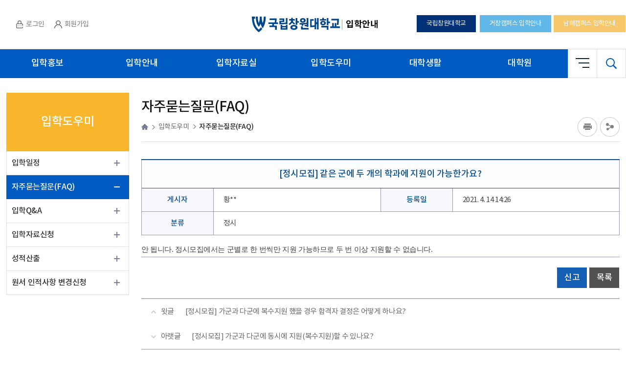

--- FILE ---
content_type: text/html; charset=UTF-8
request_url: https://www.changwon.ac.kr/ipsi/na/ntt/selectNttInfo.do?nttSn=1207377&mi=13496&srch_aditCol1=A003
body_size: 65992
content:



<!DOCTYPE html>
<html lang="ko">
	<head>
		<meta charset="utf-8">
		<meta http-equiv="X-UA-Compatible" content="IE=edge">
		<meta name="viewport" content="width=device-width,initial-scale=1.0,minimum-scale=1.0,maximum-scale=1.0">
		<meta property="og:image" content="/images/web/kor/main/img.png">
		<meta property="og:title" content="창원대학교">
		<meta property="og:description" content="입학홈페이지 홈페이지에 오신 것을 환영합니다.">
        <title>입학도우미 > 자주묻는질문(FAQ)
			>게시물 내용보기
			
			  - 입학홈페이지</title>    
        <meta name="keywords" content="입학홈페이지">
		<meta name="description" content="입학홈페이지 홈페이지에 오신 것을 환영합니다. ">	
		<link rel="stylesheet" href="/css/web/ipsi/common_v1.css" media="all">
		<link rel="stylesheet" href="/css/web/ipsi/con_com.css" media="all">
		<link rel="stylesheet" href="/css/web/ipsi/webfont.css" media="all">
		<link rel="stylesheet" href="/css/web/ipsi/layout.css" media="all">
		<link rel="stylesheet" href="/css/web/ipsi/sub_cnt.css" media="all">  		
        
        <link href="/css/com/jquery/jquery-ui.min.css" rel="stylesheet" />
        <script type="text/javascript" src="/js/html5shiv.js"></script>
		<script type="text/javascript" src="/js/jquery.min.js"></script>
		<script type="text/javascript" src="/js/jquery-ui.min.js"></script>
        <script type="text/javascript" src="/js/jquery.form.min.js"></script>
		<script type="text/javascript" src="/js/jquery.easing.1.3.js"></script>
		<script type="text/javascript" src="/js/jquery.bpopup.min.js"></script>
	</head>
	<body>
		<!-- 바로가기 -->
		<div id="skipArea">
			<a href="#gnb">메인메뉴 바로가기</a>
			<a href="#sub_content">본문으로 바로가기</a>
		</div>
		<!-- //바로가기 -->

		<div id="wrap">
			<div class="js_mobile_check"></div>
			<!-- header -->
			












	
	
	<link href="/css/common/main_widget.css" rel="stylesheet" />
	<div id="joinPopUp" title="" style='display:none; text-align: center;'>
		창원대학교 Waggle에 로그인 하신후<br>
		회원가입이 가능합니다.<br>
		Waggle의 회원이 아니신 경우는<br> 
		먼저 Waggle에 회원가입 후 이용하여 주세요.
	</div>
<script>
$(function () {
	
	//리스트 팝업 : 보기, 취소
	$(".viewPopListBtn").click(function(){
		var btnTy = $(this).attr("id");
		
		if ( btnTy == "close" ) {
				//팝업 목록 닫기
				$(".pop_header").hide();	
			
		} else {
			
			$("#listPopup").dialog({
			    autoOpen: true,
			    modal: false,
			    resizeable : false,
			    title: "입학홈페이지 팝업 목록",
			    width: 380,
			    height: 350,
			    show:{
			  		effect:"blind",
			  		duration: 100
			    },
			    hide:{
			   	 	effect:"blind",
			   	 	duration: 100
			    },						    
			    position: {my:'left+50 top+50', at: 'left top' }
			}).dialog('open');	
			
		}
		
	});
	
	//리스트 팝업 : 팝업 보기 
	$(".viewPopupBtn").click(function(){
		var popupSn = $(this).attr("data-seq");
		var popupTitle = $(this).attr("title"); 
		var popupWidth = $("#popupData"+popupSn).attr("data-width");
		var popupHeight = $("#popupData"+popupSn).attr("data-height");
		var popupWidthLc = $("#popupData"+popupSn).attr("data-widthLc");
		var popupHeightLc = $("#popupData"+popupSn).attr("data-heightLc");
		var popupFileId = $("#popupData"+popupSn).attr("data-fileId");
		var popupFileList = $("#popupData"+popupSn).attr("data-fileList");		
		
		var fileHeight = "";
		if( popupFileId != "" && popupFileList != "" ) {
			fileHeight = popupFileList.split("},").length;
			popupHeight = parseInt(popupHeight) + parseInt(fileHeight)*20;
			popupWidth = parseInt(popupWidth) + parseInt(fileHeight)*5;
			
		}
			$("#popupNormal"+popupSn).dialog({
			    autoOpen: true,
			    modal: false,
			    resizeable : false,
			    title: popupTitle,
			    width: popupWidth,
			    height: popupHeight,
			    show:{
			  		effect:"blind",
			  		duration: 100
			    },
			    hide:{
			   	 	effect:"blind",
			   	 	duration: 100
			    },						    
			    position: {my:'left+ top+', at: 'left top' }
			}).dialog('open');	
		
	});
	
	
	
});
	
$(document).ready(function(){
	
	// 리스트 팝업 호출 여부	
	var popCallAt = "";
	
	// 팝업 호출 : 기본 창 팝업
	if ( popCallAt == "" ) {
		
		
	}
});
	
$(document).on( 'click', '#joinMber', function() {
	if (!confirm("회원가입을 하시겠습니까?"))return;	
	
	$.ajax({
		type: "POST",
		url: "/ipsi/au/author/insertHomeMbrInfo.do",
		dataType: "json",
		data:{},
		success:function(result){
			var resultAt = result.resultAt;
			if(resultAt == "I"){
				alert("회원가입이 완료되었습니다.");
			}else if(resultAt == "W"){
				alert("승인대기중인 정보가 존재합니다.");
			}else if(resultAt == "N"){
				alert("데이터가 존재하지 않습니다.");
			}
		},
		error:function(data) {   
			alert("오류가 발생하였습니다.\n관리자에게 문의하세요.");
		}
				
	});
});




function myMailClick(){
	var tmp_url = "https://mail.changwon.ac.kr";
	alert("웹메일 연동이 되어있지 않습니다. \n [정보수정]에서 웹메일 사용자 인증을 하시면 \n 별도의 로그인과정 없이 웹메일을 이용하실 수 있습니다.");	

	window.open(tmp_url);
}
</script>	
	






 




            <header id="header">			
                <!-- 메뉴 -->
                <div class="headerWrap">
					<h1 class="logoBox2" id="logo"><a href="/ipsi/main.do"><span class="logo">국립창원대학교</span><span class="name">입학안내</span></a></h1>

					<div class="toputil">
						<!-- 상단 메뉴 -->
						<ul class="topMenu">
						
							<li><a href="/ipsi/lo/login/ssoPage.do" title="로그인"><img src="/images/web/ipsi/layout/ico_login.png" alt="로그인 아이콘">로그인</a></li>
							<li><a href="#join2" id="joinMber2" title="회원가입"><img src="/images/web/ipsi/layout/ico_join.png" alt="회원가입 아이콘">회원가입</a></li>
						
						
						
						</ul>
						<!-- //상단 메뉴 -->						
		                <!-- 상단 링크  250625-->
		                <p class="topLink">
		                    <a href="http://w3.changwon.ac.kr/" target="_blank">국립창원대학교</a>
		                    <a href="https://www.gc.ac.kr/ipsi/2021/index.asp" target="_blank">거창캠퍼스 입학안내</a>
							<a href="https://www.namhae.ac.kr/iphak/web/main/mainPage.do" target="_blank">남해캠퍼스 입학안내</a>
		                </p>
		                <!-- //상단 링크 250625 -->


						<!-- 검색 -->
						<div class="search_btn">
							<button type="button" title="검색">검색영역 열기</button>
						</div>
						<div class="search">
							<h2>통합검색</h2>
							<div class="search_wrap">
								<form name="searchForm" id="searchForm" method="post" action="/search/front/Search.jsp" class="clearfix" onsubmit="return searchEngine(this)" target="_blank" title="새창" rel="noopener noreferrer">
									<fieldset>
										<legend>통합검색</legend>
										<input type="search" name="qt" id="total_search" placeholder="검색어를 입력하세요">
										<button><span>검색</span></button>
									</fieldset>
								</form>
							</div>
							<div class="search_close">
								<button type="button">검색영역 닫기</button>
							</div>
						</div>
						<!-- // 검색 --> 

						<!-- 사이트맵 -->
						<div class="sitemap_btn">
							<a href="/ipsi/sitemap.do">사이트맵 바로가기<span></span><span></span><span></span></a>
						</div>
						<!-- //사이트맵-->
					</div>
					<a href="#" class="mob_btn">모바일 메뉴
						<span></span>
						<span></span>
						<span></span>
					</a>
					<!--START-->
						
						<div id="nav">
							<div id="blind"></div>
							<div id="gnb">
								<ul class="group">
									<li class="menu1"><a href="/ipsi/cm/cntnts/cntntsView.do?mi=12333&cntntsId=4521"><span>입학홍보</span></a>
										<ul class="menuBox group">
											<li><a href="/ipsi/cm/cntnts/cntntsView.do?mi=12333&cntntsId=4521" class="depth">홍보동영상</a>
												<ul class="group">
													<li><a href="/ipsi/cm/cntnts/cntntsView.do?mi=12333&cntntsId=4521" class="depth">캠퍼스 소개</a></li>
													<li><a href="https://www.changwon.ac.kr/portal/cm/cntnts/cntntsView.do?mi=13529&cntntsId=5016" class="depth" rel="noopener noreferrer" target="_blank" title="새창열림" >학과(전공)탐색</a></li>
													<li><a href="/ipsi/na/ntt/selectNttList.do?mi=14029&bbsId=4825" class="depth">CWNU 소식</a></li>
												</ul>
											</li>
											<li><a href="/ipsi/cm/cntnts/cntntsView.do?mi=13202&cntntsId=4924" class="depth">중고교연계</a>
												<ul class="group">
													<li><a href="#check" class="depth" onclick="menuAccessCheck('13246', 'ipsi')">학생부종합전형 교사 직무연수</a></li>
													<li><a href="#check" class="depth" onclick="menuAccessCheck('17407', 'ipsi')">고교 실험실습 지원</a></li>
												
												
												
												
													<li><a href="#check" class="depth" onclick="menuAccessCheck('12089', 'ipsi')">입학설명회</a></li>
												
												
													<li><a href="/ipsi/na/ntt/selectNttList.do?mi=17413&bbsId=6951" class="depth">창대한 동아리 멘토</a></li>
												</ul>
											</li>
										</ul>
									</li>
									<li class="menu2"><a href="/ipsi/cm/cntnts/cntntsView.do?mi=12008&cntntsId=4590"><span>입학안내</span></a>
										<ul class="menuBox group">
											<li><a href="/ipsi/cm/cntnts/cntntsView.do?mi=12008&cntntsId=4590" class="depth">수시모집</a></li>
											<li><a href="/ipsi/cm/cntnts/cntntsView.do?mi=4171&cntntsId=6746" class="depth">정시모집</a></li>
											<li><a href="/ipsi/cm/cntnts/cntntsView.do?mi=4179&cntntsId=1148" class="depth">편입학</a></li>
											<li><a href="/ipsi/cm/cntnts/cntntsView.do?mi=4187&cntntsId=1150" class="depth">재외국민</a></li>
											<li><a href="http://www.changwon.ac.kr/affairs" class="depth" rel="noopener noreferrer" target="_blank" title="새창열림" >Int&apos;l students</a></li>
											<li><a href="/ipsi/na/ntt/selectNttList.do?mi=4306&bbsId=1641" class="depth">대입전형계획</a></li>
										</ul>
									</li>
									<li class="menu3"><a href="/ipsi/na/ntt/selectNttList.do?mi=4252&bbsId=1624"><span>입학자료실</span></a>
										<ul class="menuBox group">
											<li><a href="/ipsi/na/ntt/selectNttList.do?mi=4252&bbsId=1624" class="depth">공지사항</a></li>
											<li><a href="/ipsi/na/ntt/selectNttList.do?mi=4245&bbsId=1621" class="depth">자료실</a></li>
											<li><a href="#check" class="depth" onclick="menuAccessCheck('15140', 'ipsi')">전년도 입학결과</a></li>
										</ul>
									</li>
									<li class="menu4"><a href="#?mi=14347"><span>입학도우미</span></a>
										<ul class="menuBox group">
											<li><a href="/ipsi/cm/cntnts/cntntsView.do?mi=4241&cntntsId=1164" class="depth">입학일정</a></li>
											<li><a href="/ipsi/na/ntt/selectNttList.do?mi=13496&bbsId=4324" class="depth">자주묻는질문(FAQ)</a></li>
											<li><a href="/ipsi/na/ntt/selectNttList.do?mi=11689&bbsId=3378" class="depth">입학Q&A</a></li>
											<li><a href="/ipsi/na/ntt/selectNttList.do?mi=4247&bbsId=1622" class="depth">입학자료신청</a></li>
											<li><a href="#check" class="depth" onclick="menuAccessCheck('12797', 'ipsi')">성적산출</a></li>
											<li><a href="/ipsi/na/ntt/selectNttList.do?mi=16490&bbsId=5601" class="depth">원서 인적사항 변경신청</a></li>
										</ul>
									</li>
									<li class="menu5"><a href="/ipsi/cm/cntnts/cntntsView.do?mi=4233&cntntsId=1160"><span>대학생활</span></a>
										<ul class="menuBox group">
											<li><a href="/ipsi/cm/cntnts/cntntsView.do?mi=4233&cntntsId=1160" class="depth">학사제도</a></li>
											<li><a href="http://www.changwon.ac.kr/haksa/cm/cntnts/cntntsView.do?mi=11022&amp;cntntsId=3933" class="depth" rel="noopener noreferrer" target="_blank" title="새창열림" >장학제도</a></li>
											<li><a href="http://www.changwon.ac.kr/haksa/cm/cntnts/cntntsView.do?mi=11618&amp;cntntsId=3974" class="depth" rel="noopener noreferrer" target="_blank" title="새창열림" >국제교류프로그램</a></li>
											<li><a href="/ipsi/cm/cntnts/cntntsView.do?mi=4237&cntntsId=1162" class="depth">해외문화탐방·봉사</a></li>
											<li><a href="https://www.changwon.ac.kr/dorm/main.do" class="depth" rel="noopener noreferrer" target="_blank" title="새창열림" >학생생활관</a></li>
											<li><a href="/ipsi/cm/cntnts/cntntsView.do?mi=4239&cntntsId=1163" class="depth">취업프로그램</a></li>
										</ul>
									</li>
									<li class="menu6"><a href="/ipsi/cm/cntnts/cntntsView.do?mi=4194&cntntsId=1151"><span>대학원</span></a>
										<ul class="menuBox group">
											<li><a href="/ipsi/cm/cntnts/cntntsView.do?mi=4194&cntntsId=1151" class="depth">대학원</a>
												<ul class="group">
													<li><a href="/ipsi/cm/cntnts/cntntsView.do?mi=4194&cntntsId=1151" class="depth">내국인모집요강</a></li>
													<li><a href="/ipsi/cm/cntnts/cntntsView.do?mi=4195&cntntsId=1152" class="depth">외국인모집요강</a></li>
													<li><a href="/ipsi/cm/cntnts/cntntsView.do?mi=18760&cntntsId=6861" class="depth">편입학모집요강</a></li>
													<li><a href="/gs/na/ntt/selectNttList.do?mi=6197&amp;bbsId=2107" class="depth" rel="noopener noreferrer" target="_blank" title="새창열림" >공지사항</a></li>
													<li><a href="/gs/na/ntt/selectNttList.do?mi=6225&amp;bbsId=2111" class="depth" rel="noopener noreferrer" target="_blank" title="새창열림" >자료실</a></li>
												</ul>
											</li>
											<li><a href="/ipsi/cm/cntnts/cntntsView.do?mi=4201&cntntsId=1153" class="depth">교육대학원</a>
												<ul class="group">
													<li><a href="/ipsi/cm/cntnts/cntntsView.do?mi=4201&cntntsId=1153" class="depth">모집요강</a></li>
													<li><a href="/gse/na/ntt/selectNttList.do?mi=6283&amp;bbsId=2116" class="depth" rel="noopener noreferrer" target="_blank" title="새창열림" >공지사항</a></li>
													<li><a href="/gse/na/ntt/selectNttList.do?mi=11685&amp;bbsId=2117" class="depth" rel="noopener noreferrer" target="_blank" title="새창열림" >자료실</a></li>
												</ul>
											</li>
											<li><a href="/ipsi/cm/cntnts/cntntsView.do?mi=4207&cntntsId=1154" class="depth">행정대학원</a>
												<ul class="group">
													<li><a href="/ipsi/cm/cntnts/cntntsView.do?mi=4207&cntntsId=1154" class="depth">모집요강</a></li>
													<li><a href="/gsp/na/ntt/selectNttList.do?mi=8873&amp;bbsId=2661" class="depth" rel="noopener noreferrer" target="_blank" title="새창열림" >공지사항</a></li>
													<li><a href="/gsp/na/ntt/selectNttList.do?mi=8916&amp;bbsId=2672" class="depth" rel="noopener noreferrer" target="_blank" title="새창열림" >자료실</a></li>
												</ul>
											</li>
											<li><a href="/ipsi/cm/cntnts/cntntsView.do?mi=4213&cntntsId=1155" class="depth">경영대학원</a>
												<ul class="group">
													<li><a href="/ipsi/cm/cntnts/cntntsView.do?mi=4213&cntntsId=1155" class="depth">모집요강</a></li>
													<li><a href="/gsb/na/ntt/selectNttList.do?mi=11686&amp;bbsId=3376" class="depth" rel="noopener noreferrer" target="_blank" title="새창열림" >공지사항</a></li>
													<li><a href="/gsb/na/ntt/selectNttList.do?mi=4855&amp;bbsId=1804" class="depth" rel="noopener noreferrer" target="_blank" title="새창열림" >자료실</a></li>
												</ul>
											</li>
											<li><a href="/ipsi/cm/cntnts/cntntsView.do?mi=4219&cntntsId=1156" class="depth">산업대학원</a>
												<ul class="group">
													<li><a href="/ipsi/cm/cntnts/cntntsView.do?mi=4219&cntntsId=1156" class="depth">모집요강</a></li>
													<li><a href="/gseni/na/ntt/selectNttList.do?mi=9106&amp;bbsId=2694" class="depth" rel="noopener noreferrer" target="_blank" title="새창열림" >공지사항</a></li>
													<li><a href="/gseni/na/ntt/selectNttList.do?mi=9108&amp;bbsId=2695" class="depth" rel="noopener noreferrer" target="_blank" title="새창열림" >자료실</a></li>
												</ul>
											</li>
											<li><a href="/ipsi/cm/cntnts/cntntsView.do?mi=4225&cntntsId=1157" class="depth">사회복지대학원</a>
												<ul class="group">
													<li><a href="/ipsi/cm/cntnts/cntntsView.do?mi=4225&cntntsId=1157" class="depth">모집요강</a></li>
													<li><a href="/sw/na/ntt/selectNttList.do?mi=7777&amp;bbsId=2416" class="depth" rel="noopener noreferrer" target="_blank" title="새창열림" >공지사항</a></li>
													<li><a href="/sw/na/ntt/selectNttList.do?mi=7782&amp;bbsId=2418" class="depth" rel="noopener noreferrer" target="_blank" title="새창열림" >자료실</a></li>
												</ul>
											</li>
											<li><a href="/ipsi/cm/cntnts/cntntsView.do?mi=4255&cntntsId=1166" class="depth">보건대학원</a>
												<ul class="group">
													<li><a href="/ipsi/cm/cntnts/cntntsView.do?mi=4255&cntntsId=1166" class="depth">모집요강</a></li>
													<li><a href="/gshealth/na/ntt/selectNttList.do?mi=8299&bbsId=2525" class="depth" rel="noopener noreferrer" target="_blank" title="새창열림" >공지사항</a></li>
													<li><a href="/gshealth/na/ntt/selectNttList.do?mi=8301&bbsId=2526" class="depth" rel="noopener noreferrer" target="_blank" title="새창열림" >자료실</a></li>
												</ul>
											</li>
											<li><a href="/ipsi/cm/cntnts/cntntsView.do?mi=18736&cntntsId=6847" class="depth">공학대학원</a>
												<ul class="group">
													<li><a href="/ipsi/cm/cntnts/cntntsView.do?mi=18736&cntntsId=6847" class="depth">모집요강</a></li>
													<li><a href="https://www.changwon.ac.kr/gs_gast/na/ntt/selectNttList.do?mi=18702&bbsId=7323" class="depth" rel="noopener noreferrer" target="_blank" title="새창열림" >공지사항</a></li>
												</ul>
											</li>
										</ul>
									</li>
									
								</ul>
							</div>
						</div>
					<!--END-->
                </div>
                <!-- //메뉴 --> 
            </header>
 
			<!-- //header  -->  
			<!-- container -->
			<div id="sub_container_wrap">
				<div class="sub_content_wrap">
					<!-- 왼쪽메뉴 시작 -->
					



				<aside id="menu">
				<!--START-->
					
					<input type="hidden" id="leftCurrMi" value="13496">
					<input type="hidden" id="tabBaseMi" value="13496">
					<input type="hidden" id="tabUpperMi" value="">




						<h2>입학도우미</h2>
						<nav>
							<ul class="lnb">
								<li><a id="4241" href="/ipsi/cm/cntnts/cntntsView.do?mi=4241&cntntsId=1164"  >입학일정</a>
								</li>
								<li><a id="13496" href="/ipsi/na/ntt/selectNttList.do?mi=13496&bbsId=4324"  >자주묻는질문(FAQ)</a>
								</li>
								<li><a id="11689" href="/ipsi/na/ntt/selectNttList.do?mi=11689&bbsId=3378"  >입학Q&A</a>
								</li>
								<li><a id="4247" href="/ipsi/na/ntt/selectNttList.do?mi=4247&bbsId=1622"  >입학자료신청</a>
								</li>
								<li><a id="12797" href="#check" onclick="menuAccessCheck('12797', 'ipsi')" >성적산출</a>
								</li>
								<li><a id="16490" href="/ipsi/na/ntt/selectNttList.do?mi=16490&bbsId=5601"  >원서 인적사항 변경신청</a>
								</li>
							</ul>
						</nav>




				<!--END-->
				</aside>


   
					<!-- //왼쪽메뉴 끝 --> 
					<!-- sub 내용 -->
					<div id="sub_content">
						<div class="title_area">
							



						<h2 class="pageTitle">자주묻는질문(FAQ)</h2>
                        <div class="location">
                            <a href="/ipsi/main.do" class="home">HOME</a>
                              
							
								
									
									
										   <span class="navi_0">입학도우미 </span>
										   
									
								
							
								
									
										 <strong> 자주묻는질문(FAQ)</strong>
									
									
								
							
                        </div>
 
							


<link href="/css/web/common/print.css" rel="stylesheet" type="text/css" media="print"/>
<script type="text/javascript">
function goPrint() {
	var popW = 763;  
	var popH = 632; 
	var popX  = (document.body.clientWidth / 2) - (popW / 2) + window.screenLeft; // 팝업창 X 좌표 계산
	var popY  = (document.body.clientHeight / 2) - (popH) + window.screenTop; // 팝업창 Y 좌표 계산
	
	window.open("/ipsi/pr/printPage.do", "printPage",'top='+popY+',left='+popX+',width='+popW+',height='+popH+',scrollbars=yes,noreferrer');	

}

function goSns(shareTy){ 
	var htmlTitle = '입학홈페이지';
	var title = ''; // 메뉴타이틀의 경우 스크립트 추가되어 오류  ;
	var menuTitle = '자주묻는질문(FAQ)';
	var mi = '13496';
	var _br2  = encodeURIComponent('\n'); 
	var linkUrl = location.href;
	
	if(linkUrl.indexOf('?') > -1) {
		if(linkUrl.indexOf('mi=') < 0) {
			linkUrl = linkUrl + '&mi=' +mi	
		}
	} else {
		if(linkUrl.indexOf('mi=') < 0) {
			linkUrl = linkUrl + '?mi=' +mi	
		}
	}
	
	linkUrl = encodeURIComponent(linkUrl);
	
	if(menuTitle != '메뉴명없음') {
		title = htmlTitle + ' : ' + menuTitle;
	} else {
		title = htmlTitle;
	}
	
	title = encodeURIComponent(title);

	if(shareTy == "fbook") {
		window.open('https://www.facebook.com/sharer/sharer.php?u='+ linkUrl, 'facebook', 'width=626,height=436,noreferrer');
	} else if(shareTy == "twt") {
		window.open('https://twitter.com/intent/tweet?url='+ linkUrl + '&text=' + title + '&original_referer=' + linkUrl, 'twitter', 'width=626,height=436,noreferrer');
	} else if(shareTy == "kkot") {
		window.open('https://story.kakao.com/s/share?url='+ linkUrl + '&text=' + title, 'kakaostory', 'menubar=no,toolbar=no,resizable=yes,scrollbars=yes,height=400,width=600,noreferrer');
	} else if(shareTy == "band") {
		window.open('http://band.us/plugin/share?body='+ title + _br2 + linkUrl + '&route=' + linkUrl, 'band', 'width=410, height=540, resizable=no,noreferrer');
	} else if(shareTy == "blog") {
		window.open('https://share.naver.com/web/shareView.nhn?url='+ linkUrl + '&title='+title, 'band', 'width=410, height=540, resizable=no,noreferrer');
	}
}
</script>
                               <div class="snsBox">
                                    <button type="button" class="btnPrint"><span>인쇄</span></button>
                                    <button type="button" class="btnShare"><span>공유</span></button>
                                    <div class="sns_more">
										<button type="button" class="btnFbook" onclick="goSns('fbook');" title="페이스북"><span>페이스북</span></button>
									    <button type="button" class="btnTwt" onclick="goSns('twt');" title="트위터"><span>트위터</span></button>
									    <button type="button" class="btnKkot" onclick="goSns('kkot');" title="카카오스토리"><span>카카오톡</span></button>
									    <button type="button" class="btnBand" onclick="goSns('band');" title="네이버밴드"><span>다음</span></button>                                       
                                    </div>
                                </div>                      
						</div>
						<!-- 서브 페이지 내용 -->
						<div class="subCntBody clearfix">
							<div>
								<!-- 서브콘텐츠 -->
								




<div>
   <!--START-->
										
<!-- 12730 UPPER TAB START-->

<!-- 12730 UPPER TAB END-->
										
    <!--END-->
</div>
	



								
								







<link href="/css/co/na/ntt.css" rel="stylesheet">					
<link href="/css/com/jquery/jquery-confirm.min.css" rel="stylesheet">
<script src="/js/jquery-confirm.min.js"></script>
<link rel="stylesheet" href="https://cdn.jsdelivr.net/npm/xeicon@2.3.3/xeicon.min.css" media="all">

<!-- 드래그 방지 추가 스크립트 -->



<script src="/js/fileUpload.js"></script>

<script>
$(document).ready(function() {
	 var noticeUseAt = "N";
	 if ( noticeUseAt == "Y") {
			$(".confmUseDt").hide();
	 } else {
		 $(".confmUseDt").show();
	 }
});


function fileView(fileKey){
	var forms = document.nttViewForm;
	var formData = new FormData($('#nttViewForm')[0]);
	var htmlDocTransView = window.open("about:blank","docTransName","");

	$('#fileKey').val(fileKey); 
	
	$('#nttViewForm').ajaxSubmit({
		formData : formData,
        url: "/common/nttFileView.do",
        dataType: "json",
        async: true,
        success: function(responseText, statusText){
        	successView(responseText);
        }
    });
	
	function successView(result) {
		if(result.resultAt == "N") {
			alert("유효하지 않은 요청입니다.");
		} else if(result.resultAt == "E") {
			alert("존재하지 않는 파일입니다.");
		} else if(result.resultAt == "F") {
			alert("문서 Type만 바로보기를 할 수 있습니다.");
		} else if(result.resultAt == "2") {
			alert("변환을 지원하지 않는 파일입니다.");
		} else if(result.resultAt == "3") {
			alert("암호화된 파일입니다.");
		} else if(result.resultAt == "0") {

			forms.method="post";
			forms.action="/viewer/skin/doc.html?fn="+fileKey+"&rs=/viewer/result/";
			forms.target="docTransName";
			forms.submit();				
		} else if(result.resultAt != "0") {
			// 오류 코드가 많은데 모두 알려줄 수는 없음. 대표적인 것만 알려줌
			alert("바로보기를 지원하지 않는 파일입니다.");
		}
	}
}


	$(function(){
		$('#selectCopy').change(function(){
			//jw
		})
		
		//html5 지원 여부 파악
		var formData = "";
		if (fn_html5Support() && fn_FormDataSupport("answerForm")) {
			// 자바 스크립트 in -> 명시된 속성이 명시된 객체에 존재하면 true 반환, 속성 in 객체명
			formData = new FormData($("#answerForm")[0]);
		}else{
			formData = $("#answerForm").serialize();
		}
		
		
		$('.nttUpdatePage').click(function(){
			
			
			
			
			
			
						
			$('#nttParamForm').prepend('<input type="hidden" name="nttSn" id="nttSnParam" value="1207377" />');
			$("#nttParamForm").attr("action", "/ipsi/na/ntt/updateNttPage.do?mi=13496&bbsId=4324").submit();
			
		});
		
		
		
		$('.nttUpdatePage2').click(function(){
			$('#nttParamForm').prepend('<input type="hidden" name="nttSn" id="nttSnParam" value="1207377" />');
			$("#nttParamForm").attr("action", "/ipsi/na/ntt/updateNttPage.do?mi=13496&bbsId=4324").submit();
		});
		
		
		
		
		$('.nttReplyPage').click(function(){
			$('#nttParamForm [name="upperNttSn"]').remove();
			$('#nttParamForm').prepend('<input type="hidden" name="upperNttSn" id="nttSnParam" value="1207377" />');
			$('#nttParamForm').attr('action','/ipsi/na/ntt/insertNttPage.do?mi=13496&bbsId=4324').submit();
		});
		
		var col1 = $("#aditCol1").val();
		var col2 = $("#aditCol2").val();
		var col3 = $("#aditCol3").val();
		
		$('.nttReplyPage2').click(function(){
			$('#nttParamForm [name="upperNttSn"]').remove();
			$('#nttParamForm').prepend('<input type="hidden" name="upperNttSn" id="nttSnParam" value="1207377" />');
			$('#nttParamForm').attr('action','/ipsi/na/ntt/insertNttPage.do?mi=13496&bbsId=4324&aditCol1='+col1+'&aditCol2='+col2+'&aditCol3='+col3).submit();
		});
		
		var insertDupCancelCnt = 0;
		$('.insertAnswer').click(function(){
			if($("#answerCn").valueEmpty()) {
	            alert("내용을 입력해주세요.");
	            $("#answerCn").focus();
	            return false;
	        }
			/* if(!confirm('댓글을 등록하시겠습니까?')){
				return;
			} */
			if (insertDupCancelCnt > 0) {
				return false;
			}
			insertDupCancelCnt++;
			$("#answerForm").ajaxSubmit({
				formData : formData,
	            url: "/ipsi/na/ntt/insertNttAnswer.do",
	            dataType: "json",
	            async: true,
	            success: function(responseText, statusText){
	            	if (responseText.resultAt == 'Y') {
		            	/* alert('댓글이 등록되었습니다.'); */
		            	//완료 페이지 이동
						
						nttView($("input[name='nttSn']").val());
					} else if (responseText.resultAt == 'L') {
		            	alert('로그인또는 본인인증 후 댓글 등록이 가능합니다.');
		            	//완료 페이지 이동
		            	location.href="/"+ipsi+"/lo/login/loginPage.do";
					} else {
						alert('댓글이 등록 권한이 없습니다.');
					}
	            	
	            }
	        });
		});
		var updateDupCancelCnt = 0;
		$(document).on("click",".updateAnswer",function(){
			if($('#answerCn'+$(this).attr('data-id')).valueEmpty()) {
	            alert("내용을 입력해주세요.");
	            $('#answerCn'+$(this).attr('data-id')).focus();
	            return false;
	        }
			/* if(!confirm('댓글을 수정하시겠습니까?')){
				return;
			} */
			$('#answerSn').val($(this).attr('data-id'));
			$('#updtAnswerCn').val($('#answerCn'+$(this).attr('data-id')).val());
			if (updateDupCancelCnt > 0) {
				return false;
			}
			updateDupCancelCnt++;
			$("#answerForm").ajaxSubmit({
				formData : formData,
	            url: "/ipsi/na/ntt/updateNttAnswer.do",
	            dataType: "json",
	            async: true,
	            success: function(responseText, statusText){
	            	if(responseText.resultAt == 'X'){
	            		alert('댓글을 수정할 권한이 없습니다.');
	            	} else {
	            		/* alert('댓글이 수정되었습니다.'); */
	            		//완료 페이지 이동
						
						nttView($("input[name='nttSn']").val());
	            	}
	            }
	        });
		});
		
		$(document).on("click",".answerCancel",function(){
			$('#replyUpdt'+$(this).attr('data-id')).hide();
			$('#replyView'+$(this).attr('data-id')).show();
		});
		
		$(document).on("click",".answerUpadteMode",function(){
			$('#replyView'+$(this).attr('data-id')).hide();
			$('#replyUpdt'+$(this).attr('data-id')).show();
		});
		
		var deleteDupCancelCnt = 0;
		$('.answerDelete').click(function(){
			/* if(!confirm('댓글을 삭제하시겠습니까?')){
				return;
			} */
			$('#answerSn').val($(this).attr('data-id'));
			if (deleteDupCancelCnt > 0) {
				return false;
			}
			deleteDupCancelCnt++;
			$("#answerForm").ajaxSubmit({
				formData : formData,
	            url: "/ipsi/na/ntt/deleteNttAnswer.do",
	            dataType: "json",
	            async: true,
	            success: function(responseText, statusText){
	            	/* alert('댓글이 삭제되었습니다.'); */
	            	
	            	//완료 페이지 이동
					
					nttView($("input[name='nttSn']").val());
	            }
	        });
		})
		
		$('.nttReport').click(function(){
		
			var memberId = $(this).attr("data-meberId");
		
			if(memberId != "" ){
			
					$.ajax({
								type : "post",
								url : "/ipsi/na/nttpopup/reportNttPopupPage.do",
								data : {},
								success : function(data) {
									$.confirm({
										
										title : '<h3 class="tit1">신고사유를 입력해주세요.<h3>',                                  
										boxWidth : '448px',
										useBootstrap : false,
										content : data,
						 				buttons : {
											confirm : {
												text : '사유입력',
												btnClass : 'btn-red btnDelete',
												action : function () {
													if(!$('input:radio[name=reportResnTy]').is(':checked')){
														alert("신고사유를 선택해주세요.");										
													}
													if($('input:radio[name=reportResnTy]:checked').val() != '기타'){
														$("#reportResn").val($('input:radio[name=reportResnTy]:checked').val());												
													}else{
														$("#reportResn").val($('input:radio[name=reportResnTy]:checked').val()+' - '+ $("#reportResnIn").val());												
													}
													reportAction();
													return false;
										        }
											},			
											close : {
												text: '취소',
												btnClass: 'btn-dark popClose'
											}
										},
									})						
								},
								error : function(data) {
									alert("오류가 발생하였습니다.\n관리자에게 문의하세요.1");
								}		
						});		
			}else{
				alert("로그인 이후에 신고가 가능합니다.");
				location.href='/portal/lo/login/ssoPage.do?mi=13566';
			}
		})
		
		
		function reportAction(){
			if(!confirm('게시물을 신고하시겠습니까?')){
				return;
			}
			
			//html지원여부파악
			var formData = "";
			if (fn_html5Support() && fn_FormDataSupport("nttViewForm")) {
				// 자바 스크립트 in -> 명시된 속성이 명시된 객체에 존재하면 true 반환, 속성 in 객체명
				formData = new FormData($("#nttViewForm")[0]);
			}else{
				formData = $("#nttViewForm").serialize();
			}
			
			if (fn_html5Support() && fn_FormDataSupport("nttViewForm")) {
				var makers = '';
				$("#nttViewForm").ajaxSubmit({
					formData : formData,
		            url: "/ipsi/na/ntt/reportNttInfo.do",
		            dataType: "json",
		            async: true,
		            success: function(responseText, statusText){
		            	
		            	markers = JSON.stringify(responseText);
		            	var resultAtType = markers.substring(13,14);
		            	if(resultAtType == 'P'){
		            		alert('이미 신고한 게시글입니다.');
		            	}else{
		            		alert('게시물이 신고되었습니다.');
		            	}
		            	
		            	//완료 페이지 이동
						
			 			nttList();
		            	
		            },error : function(responseText, statusText){
						alert("오류가 발생하였습니다.\n관리자에게 문의하세요.");
					} 
		        });
				
			}else{
				var makers = '';
				$("#nttViewForm").ajaxForm({
					formData : formData,
		            url: "/ipsi/na/ntt/reportNttInfo.do",
		            dataType: "json",
		            async: true,
		             success : function(responseText, statusText){
		            	 markers = JSON.stringify(responseText);
			            	var resultAtType = markers.substring(13,14);
			            	if(resultAtType == 'P'){
			            		alert('이미 신고한 게시글입니다.');
			            	}else{
			            		alert('게시물이 신고되었습니다.');
			            	}

			             //완료 페이지 이동
						 
			 			 nttList();
		            },error : function(responseText, statusText){
						 alert("오류가 발생하였습니다.\n관리자에게 문의하세요.");	
					}
		            
				}).submit();
			}
		}
		
		
		$('.nttDelete').click(function(){
		
				
					
			if(!confirm('게시물을 삭제하시겠습니까?')){
				return;
			}
			//html지원여부파악
			var formData = "";
			if (fn_html5Support() && fn_FormDataSupport("nttViewForm")) {
				// 자바 스크립트 in -> 명시된 속성이 명시된 객체에 존재하면 true 반환, 속성 in 객체명
				formData = new FormData($("#nttViewForm")[0]);
			}else{
				formData = $("#nttViewForm").serialize();
			}
			
			if (fn_html5Support() && fn_FormDataSupport("nttViewForm")) {
				$("#nttViewForm").ajaxSubmit({
					formData : formData,
		            url: "/ipsi/na/ntt/deleteNttInfo.do",
		            dataType: "json",
		            async: true,
		            success: function(responseText, statusText){
		            	alert('게시물이 삭제되었습니다.');
		            	
		            	//완료 페이지 이동
						
			 			nttList();
		            	
		            },error : function(responseText, statusText){
						alert("오류가 발생하였습니다.\n관리자에게 문의하세요.");
					} 
		        });
			}else{
				$("#nttViewForm").ajaxForm({
					formData : formData,
		            url: "/ipsi/na/ntt/deleteNttInfo.do",
		            dataType: "json",
		            async: true,
		             success : function(responseText, statusText){
		            	 alert('게시물이 삭제되었습니다.');

			             //완료 페이지 이동
						
						nttList();
		            },error : function(responseText, statusText){
						 alert("오류가 발생하였습니다.\n관리자에게 문의하세요.");	
					}
		            
				}).submit();
			}
		
		})
		
		// 게시물 이동
		$(".btnMove").click(function(){
			
			if (!confirm("게시물을 이동하시겠습니까?"))
				return false;
			
			var bbsId = $("#selectMove").val();
			var oriBbsId = $("input[name='bbsId']").val();
			var nttSn = $("input[name='nttSn']").val();
			
			$.ajax({
				type : "post",
				url : "/ipsi/na/ntt/updateBbsId.do",
				data : { 
					bbsId : bbsId,
					oriBbsId : oriBbsId,
					nttSn : nttSn,
					mi : $("#nowMenuId").val()
				},
				dataType : "json",
				success : function(data) {
					if (data == 1) {
						alert("게시물이 이동되었습니다.");
					}
					
					//완료 페이지 이동
					
			 		nttList();
				},
				error : function(data) {
					alert("오류가 발생하였습니다.\n관리자에게 문의하세요.");
				}		
			});				
		});
		
	
		
		// 게시물 복사
		$("#btnCopy").click(function(){
			if($("#selectCopy").val() == "") {
				alert("대상 게시판을 선택하세요");
				$("#selectCopy").focus();
				return;
			}
			
			if (!confirm("게시물을 복사하시겠습니까?"))
				return false;
			
			var newbbsId = "";
			var bbsIdString = $("#selectCopy").val();
		    var bbsIdSplit = bbsIdString.split('/');
		    var fileSysId = "";
		    for ( var i in bbsIdSplit ) {
		    	newbbsId = bbsIdSplit[0];
		    	fileSysId = bbsIdSplit[1];
		    }
			var oriBbsId = '4324';
			var sysId = $("input[name='sysId']").val();
			
			$("#nttViewForm").ajaxSubmit({
				type : "post",
				url : "/ipsi/na/ntt/copyBbsId.do",
				data : { 
					newbbsId : newbbsId,
					oriBbsId : oriBbsId,
					sysId : sysId,
					fileSysId : fileSysId
				},
				dataType : "json",
				success : function(data) {
					if (data.resultAt == "Y") {	
						//여기서 xfree업로더에 넣어준다.
						/* wFileUpload.setUploadParam("sysId", fileSysId)
						wFileUpload.setUploadParam("bbsId", data.bbsId)
						wFileUpload.setUploadParam("nttSn", data.nttSn)
						bbsId = data.bbsId;
						nttSn = data.nttSn;
						histGroupSeq = data.histGroupSeq;
						wFileUpload.fileSubmit(); */
						
						bbsId = data.bbsId;
						nttSn = data.nttSn;
						histGroupSeq = data.histGroupSeq;
						
						//하단 fileList만 대체해주면 된다.
						var data = new Array();
					    
					    var fileList = "";
					    if(data.length > 0){
						    for (var i = 0; i < data.length; i++) {
								fileList += data[i].fileName + '|' + data[i].savePath + '|' + data[i].fileReName + '|' + data[i].fileSize;
								if (i != data.length - 1) {
									fileList += '||';
						        }
							}
							
							$.ajax({
								type : "POST",
								url: "/ipsi/na/ntt/insertNttFilexFree.do",
								data : {
									fileData : fileList,
									bbsId : bbsId,
									nttSn : nttSn,
									histGroupSeq : histGroupSeq,
									bbsTy : $("#bbsTy").val(),
									sysId : fileSysId,
									copy : 'Y'
								},
								dataType : "json",
								success : function(data) {
									if ( data.resultAt == 'Y' ) {
										if(failCnt > 0) {
											alert("파일 업로드 중 오류가 발생하였습니다.\n파일 업로드 오류 수 : " + failCnt);
										} else {
											alert("수정이 완료되었습니다.");
										}
										goParamPage($("input[name='nttSn']").val(), 'nttSn', '/ipsi/na/ntt/selectNttInfo.do');
										nttView($("input[name='nttSn']").val());
									} else {
										alert("오류가 발생하였습니다.\n관리자에게 문의하세요.");
										goParamPage($("input[name='nttSn']").val(), 'nttSn', '/ipsi/na/ntt/selectNttInfo.do');
										nttView($("input[name='nttSn']").val());
									}
								},
								error : function(data) {
									alert("오류가 발생하였습니다.\n관리자에게 문의하세요.");
									goParamPage($("input[name='nttSn']").val(), 'nttSn', '/ipsi/na/ntt/selectNttInfo.do');
									nttView($("input[name='nttSn']").val());
								}
							}); 
					    }
						
						alert("게시물이 복사되었습니다.");
					} else {
						alert(data.msg);
					}
					
					//완료 페이지 이동
					
			 		//nttList();
				},
				error : function(data) {
					alert("1오류가 발생하였습니다.\n관리자에게 문의하세요.");
				}	
	        });
					
		});
		
		// 게시물 승인
		$('.confmAtBtn').click(function(){
			var confmTy = $(this).attr("title");
			var confmAt = $(this).attr("data-id");
			var nttSn = $("input[name=nttSn]").val();
			var bbsId = $("input[name=bbsId]").val();
			
			if(!confirm("게시물을 "+confmTy+"하시겠습니까?"))		
				return false;
			
			$.ajax({
				type : "post",
				url : "/ipsi/na/ntt/updateNttConfmAt.do",
				data : {
					confmAt : confmAt,
					nttSn : nttSn,
					bbsId : bbsId
				},
				dataType : "json",
				success : function(data){
					if (data > 0) {
						alert("완료되었습니다.");
					} else {
						alert("오류가 발생하였습니다.\n관리자에게 문의하세요.");
					}
					//완료 페이지 이동
					
			 		nttList();
					
				},
				error : function(data){
					alert("오류가 발생하였습니다.\n관리자에게 문의하세요.");
				}			
			});
			
				
		});
		
		//220620 게시글 좋아요, 싫어요 기능 구현
		// 해당 게시글 좋아요, 싫어요 참가한 이력이 있으면 표시하기 위한 호출 
		$.ajax({
			type : "post",
			url : "/ipsi/na/ntt/LikeHateRecCheck.do",
			data : {
				nttSn : "1207377",
				bbsId : "4324"
			},
			success : function(data) {
				var data = JSON.parse(data);
				if (data.likeHateCheck == 'L') {
					$('.like i').addClass('on');
				} else if (data.likeHateCheck == 'H') {
					$('.hate i').addClass('on');
				}
			},
			error : function(data) {
				alert("오류가 발생하였습니다.\n관리자에게 문의하세요.");
			}
		});
		
		// 게시글 내용 상세보기 했을 시 좋아요와 싫어요 카운트를 가져오기위한 호출
		$.ajax({
			type : "post",
			url : "/ipsi/na/ntt/selectLikeHateCount.do",
			data : {
				nttSn : "1207377"
			},
			success : function(data) {
				var data = JSON.parse(data);
				if (data.resultAt == 'Y') {
					$('.like .num').text(data.likeCount);
					$('.hate .num').text(data.hateCount);
				}
			},
			error : function(data) {
				alert("오류가 발생하였습니다.\n관리자에게 문의하세요.");
			}
		});
		
		$('.like i').on('click', function(){
			// 이미 좋아요를 표시한 후 싫어요를 눌렀을때 동작
			if ($('.hate i').hasClass('on')) {
				alert('이미 싫어요를 표시하셨습니다.\n싫어요를 취소 후 눌러주세요.');
				return;
			}
			// 이미 좋아요를 표시한 후 한번 더 좋아요를 눌렀을때 동작
			if ($('.like i').hasClass('on')) {
				alert('좋아요를 취소합니다.');
				// 좋아요 카운트를 1 지우기 위한 호출
				$.ajax({
					type : "post",
					url : "/ipsi/na/ntt/deleteLikeAndHate.do",
					data : {
						"bbsId" : "4324",
						"nttSn" : "1207377",
						"likeAt" : "L"
					},
					success : function(data) {
					$('.like i').removeClass('on');
						// 좋아요 취소한 후 카운트 재호출 
						$.ajax({
							type : "post",
							url : "/ipsi/na/ntt/selectLikeHateCount.do",
							data : {
								nttSn : "1207377"
							},
							success : function(data) {
								var data = JSON.parse(data);
								if (data.resultAt == 'Y') {
									$('.like .num').text(data.likeCount);
									$('.hate .num').text(data.hateCount);
								}
							},
							error : function(data) {
								alert("오류가 발생하였습니다.\n관리자에게 문의하세요.");
							}
						});
					},
					error : function(data) {
						alert("오류가 발생하였습니다.\n관리자에게 문의하세요.");
					}
				});
				
			} else {
				// 좋아요 누를때 좋아요 카운트를 1 증가시키기 위한 호출
				$.ajax({
					type : "post",
					url : "/ipsi/na/ntt/insertLikeAndHate.do",
					data : {
						"bbsId" : "4324",
						"nttSn" : "1207377",
						"likeAt" : "L"
					},
					success : function(data) {
						// 좋아요 표시한 후 카운트 재호출 
						$.ajax({
							type : "post",
							url : "/ipsi/na/ntt/selectLikeHateCount.do",
							data : {
								nttSn : "1207377"
							},
							success : function(data) {
								var data = JSON.parse(data);
								if (data.resultAt == 'Y') {
									$('.like .num').text(data.likeCount);
									$('.hate .num').text(data.hateCount);
								}
							},
							error : function(data) {
								alert("오류가 발생하였습니다.\n관리자에게 문의하세요.");
							}
						});
					},
					error : function(data) {
						alert("오류가 발생하였습니다.\n관리자에게 문의하세요.");
					}
				});
				
				$('.like i').addClass('on');
			}
		});
		
		$('.hate i').on('click', function(){
			// 이미 싫어요를 표시한 후 좋아요를 눌렀을때 동작
			if ($('.like i').hasClass('on')) {
				alert('이미 좋아요를 표시하셨습니다.\n좋아요를 취소 후 눌러주세요.');
				return;
			}
			// 이미 싫어요를 표시한 후 한번 더 싫어요를 눌렀을때 동작
			if ($('.hate i').hasClass('on')) {
				alert('싫어요를 취소합니다.');
				// 싫어요 카운트를 1 지우기 위한 호출
				$.ajax({
					type : "post",
					url : "/ipsi/na/ntt/deleteLikeAndHate.do",
					data : {
						"bbsId" : "4324",
						"nttSn" : "1207377",
						"likeAt" : "H"
					},
					success : function(data) {
					$('.hate i').removeClass('on');
						// 싫어요 취소한 후 카운트 재호출
						$.ajax({
							type : "post",
							url : "/ipsi/na/ntt/selectLikeHateCount.do",
							data : {
								nttSn : "1207377"
							},
							success : function(data) {
								var data = JSON.parse(data);
								if (data.resultAt == 'Y') {
									$('.like .num').text(data.likeCount);
									$('.hate .num').text(data.hateCount);
								}
							},
							error : function(data) {
								alert("오류가 발생하였습니다.\n관리자에게 문의하세요.");
							}
						});
					},
					error : function(data) {
						alert("오류가 발생하였습니다.\n관리자에게 문의하세요.");
					}
				});
			} else {
				// 싫어요 누를때 싫어요 카운트를 1 증가시키기 위한 호출
				$.ajax({
					type : "post",
					url : "/ipsi/na/ntt/insertLikeAndHate.do",
					data : {
						"bbsId" : "4324",
						"nttSn" : "1207377",
						"likeAt" : "H"
					},
					success : function(data) {
						// 싫어요 표시한 후 카운트 재호출 
						$.ajax({
							type : "post",
							url : "/ipsi/na/ntt/selectLikeHateCount.do",
							data : {
								nttSn : "1207377"
							},
							success : function(data) {
								var data = JSON.parse(data);
								if (data.resultAt == 'Y') {
									$('.like .num').text(data.likeCount);
									$('.hate .num').text(data.hateCount);
								}
							},
							error : function(data) {
								alert("오류가 발생하였습니다.\n관리자에게 문의하세요.");
							}
						});
					},
					error : function(data) {
						alert("오류가 발생하였습니다.\n관리자에게 문의하세요.");
					}
				});
				
				$('.hate i').addClass('on');
			}
		});
		
	});
	
	function fn_saveSuccess(result) {
		if(result.resultAt == "Y")
		{
			
			//완료 페이지 이동
			
			nttView($("input[name='nttSn']").val());
		}
	}
	
	function updateNttSttus(act) {
		var returnMsg = "";
		
		if (act == "R") {
			returnMsg = "접수되었습니다.";
			
			if (!confirm("접수하시겠습니까?")) {
				return false;
			}
		} 
		else if (act == "H") {
			returnMsg = "보류되었습니다.";
			
			if (!confirm("보류하시겠습니까?")) {
				return false;
			}
		} 
		else if (act == "C") {
			returnMsg = "완료되었습니다.";
			
			if (!confirm("완료하시겠습니까?")) {
				return false;
			}
		} else if (act == "tempR") {
			
			
				act = "R"
			
			returnMsg = "등록되었습니다.";
				
			if (!confirm("등록하시겠습니까?")) {
				return false;
			}
		} else if (act == "tempT") {
			act = "T"
			returnMsg = "임시저장되었습니다.";
			
			if (!confirm("임시저장하시겠습니까?")) {
				return false;
			}
		} else {
			alert("올바른 접근이 아닙니다.");
			return false;
		}
		
		$("input[name='nttSttus']").val(act);

		$.ajax({
			type : "post",
			url : "/ipsi/na/ntt/updateNttSttus.do",
			data : $("#nttViewForm").serialize(),
			dataType : "json",
			success : function(data){
				if (data > 0) {
					alert(returnMsg);
				} else {
					alert("실패하였습니다.");
				}
				//완료 페이지 이동
				
				nttView($("input[name='nttSn']").val());
			},
			error : function(data){
				alert("오류가 발생하였습니다.\n관리자에게 문의하세요.");
			}			
		});
	}	
	
</script>


				
								
				
								<form name="nttViewForm" id="nttViewForm" method="post" >
								<input type="hidden" name="mi" value="13496"/>
								<input type="hidden" name="bbsId" value="4324"/>
								<input type="hidden" name="bbsPrpos" value="HOMEPAGE"/>
								<input type="hidden" name="bbsTy" id="bbsTy" value="FAQ" />
								<input type="hidden" name="nttSn" value="1207377" />
								<input type="hidden" name="nttSttus" value=""/>
								<input type="hidden" name="fileKey" id="fileKey"/>
								<input type="hidden" name="reportResn" id="reportResn"/> 
						
								<input type="hidden" name="HmpgId" value=""/>
					
								
								<input type="hidden" name="replyAt" value="" />
								
										
								
								
									<div class="BD_table scroll_gr">
										<table>
											<caption>자주묻는질문(FAQ)게시글 상세보기</caption>
											<colgroup>
												<col style="width: 15%;">
												<col style="width: 35%;">
												<col style="width: 15%;">
												<col style="width: 35%;">
											</colgroup>
											<tbody>
											
												
												
												
													
												
													
												
													
												<tr>
													<th scope="col" colspan="4" class="title">[정시모집] 같은 군에 두 개의 학과에 지원이 가능한가요?</th>
												</tr>
													
												
													
												
													
												
													
												
													
												
												
												<tr>
													<th scope="row">게시자</th>
													<td>
														<!-- menuAuthAt 관리자 권한이 있을 시 Y값이 들어간다. 본인글이거나 관리자일 경우 작성자가 보이도록 수정 -->
														
															
															황**
														
													</td>
													<th scope="row">등록일</th>
													<td>2021. 4. 14 14:26</td>
												</tr>
												
												
												
													
												
												
																										
												
												
												
													
														
														
															<tr>																							
																<th scope="row"><label for="nttSj">분류</label></th>
																<td colspan="3">
															
																
														
													
												
													
													
													
													
													
														
															
															
																
																
															
																
																
															
																
																
																	          정시
																	
																
															
																
																
															
																
																
															
														
																										
													
													
													
													
													
													
													
													
												
												
													
														
														
																</td>
															</tr>	
														
													
												
												
												
												
													
												
												
													
												
												
													
												
												
													
												
												
													
												
												
												
												
											
																			
																				
												
												
											
																						
											
										 
											</tbody>
										</table>
									</div>
									<!-- 웹접근성 일괄 대응을 위해서 이동 -->
									<br/>
									<div class="ntt_cn">
										
											
											
												
													
												
													
												
													
												
													
												
													
												
													
												
													
												<tr>
													
														<td class="ntt_cn" colspan="4">
													
													
													
														
														
															<p style="font-family:맑은 고딕;font-size:11pt;">안 됩니다. 정시모집에서는 군별로 한 번씩만 지원 가능하므로 두 번 이상 지원할 수 없습니다.</p>														
														
													
													
													</td>
												</tr>
													
												
												
											
											
										
									</div>
									<!-- 전산원 이정현씨로 부터 첨부파일 가장 아래로 내려달라고 요청 대응  -->
									<div class="BD_table" style="border-top:1px solid #9298af !important;">
									<table>
										
										
										
										 
											<!-- Added by SH.Ahn(2021.07.20) : 게시물 복사권한 추가 -->
											
											
									</table>
									</div>
														
									<!-- 버튼 -->
				
									<div class="ar mgt20">
									
									
									
									
										
									
																				
																		
									
									
									
									
									
									
										
											
											
												
													
												
											
										
										
										
									
									
									
										
											
											
												
											
										
										
										
										
										
									
								
									
										
											
												
												
														
																
																
																	
																		<a href="javascript:" title="신고" class="btn_bl nttReport" data-meberId="">신고</a>
																	
																
														
													
											
										
									
									
										
										<a href="javascript:void(0)" onclick="nttList();" title="목록" class="btn_gr">목록</a>
									</div>
									<!-- //버튼 -->
									
								</form>
								
								
								
								
								<!-- 다음글 이전글 -->
								
									
									<nav class="BD_listNavi">
										<ul>
											
											<li class="next">
													
												<a href="javascript:void(0)" onclick="nttView('1207380');">
													<strong>윗글</strong>
													<span>[정시모집] 가군과 다군에 복수지원 했을 경우 합격자 결정은 어떻게 하나요?</span>
												</a>
											</li>
											
											
											<li class="prev">
												
												<a href="javascript:void(0)" onclick="nttView('1207376');">
													<strong>아랫글</strong>
													<span>[정시모집] 가군과 다군에 동시에 지원(복수지원)할 수 있나요?</span>
												</a>
											</li>
											
										</ul>
									</nav>
									
								
								<!-- //다음글 이전글 -->
							 
								
									<!-- Added by SH.Ahn(2021.07.20) : 게시물 이동권한 추가 -->
									
										
												
								
<form name="nttParamForm" id="nttParamForm" method="post" >
	
		 
	<input type="hidden" name="manageAt" id="manageAtParam" value="N">
		 
	<input type="hidden" name="confmUseAt" id="confmUseAtParam" value="N">
		 
	<input type="hidden" name="annymtyUseAt" id="annymtyUseAtParam" value="Y">
		 
	<input type="hidden" name="menuTy" id="menuTyParam" value="BBS">
		 
	<input type="hidden" name="sysId" id="sysIdParam" value="ipsi">
		
		 
	<input type="hidden" name="menuId" id="menuIdParam" value="13496">
		 
	<input type="hidden" name="cntntsId" id="cntntsIdParam" value="4324">
		
		
		 
	<input type="hidden" name="srch_aditCol1" id="srch_aditCol1Param" value="A003">
		
</form>

<script type="text/javascript">
	function nttView(nttSn){
 		$("#miParam").remove();
 		$("#nttSnParam").remove();
		$("#nttParamForm").attr('action', "/ipsi/na/ntt/selectNttInfo.do?mi=13496&nttSn="+nttSn).submit();
 	}
	
 	function nttList(){
 		
	 		$("#bbsIdParam").remove();
			$("#nttParamForm").attr("action", "/ipsi/na/ntt/selectNttList.do?mi=13496&bbsId=4324").submit();
 		
 		
 	}
 	
	//신청하기
	function nttRequest(){
		$('#nttParamForm').prepend('<input type="hidden" name="rqBbsId" id="rqBbsIdParam" value="4324" />');
		$('#nttParamForm').prepend('<input type="hidden" name="rqNttSj" id="rqNttSjParam" value="[정시모집] 같은 군에 두 개의 학과에 지원이 가능한가요?" />');
		$('#nttParamForm').prepend('<input type="hidden" name="rqNttSn" id="rqNttSnParam" value="1207377" />');
		$("#nttParamForm").attr('action', "/ipsi/na/ntt/insertNttPage.do?mi=13496&bbsId=").submit();		
	}
</script>
								
								<!-- //서브콘텐츠 -->
							</div>
							<!-- //서브 페이지 내용 끝 -->
							



<link rel="stylesheet" href="/css/ap/dt/dta.css?v=1" media="all">


								
								
													
						</div>
					</div>
					<!-- // sub 내용-->
				</div>
			</div>
			<!-- //container -->
			<!-- footer -->
			



			<footer>
                <div class="area_footer">
                    <div class="box_footer">													
						<ul class="footer_link"><!-- 
							<li class="point"><a href="#">개인정보처리방침</a></li>
							<li><a href="#">청렴행정센터</a></li>
							<li><a href="#">정보공개</a></li>
							<li><a href="#">교직원행동강령</a></li>
							<li><a href="#">자체평가</a></li>
							<li><a href="#">통계연보</a></li>
					 --></ul>
						
                        <!-- 사이트 링크 -->
                        <div class="footBtnWrap">
							<div class="footBtn">
								<button type="button"><span>FAMILY SITE</span></button>
								<div>
									<ul>
										<li><a href="http://www.ctysc.or.kr/_main/main.html" target="_blank">과학영재교육원</a></li>
										<li><a href="http://lib.changwon.ac.kr/" target="_blank">도서관</a></li>
										<li><a href="http://portal.changwon.ac.kr/home/child" target="_blank">보육교사교육원</a></li>
										<li><a href="http://portal.changwon.ac.kr/home/lang/" target="_blank">어학교육원</a></li>
										<li><a href="http://www.changwon.ac.kr/~ccenter/" target="_blank">정보전산원</a></li>
										<li><a href="http://portal.changwon.ac.kr/home/lifelong" target="_blank">평생교육원</a></li>
										<li><a href="http://gyeongnam.childcare.go.kr/common/jsp/InstallGuide.jsp" target="_blank">경남보육정보센터</a></li>
										<li><a href="http://centlab.changwon.ac.kr/" target="_blank">공동실험실습관</a></li>
										<li><a href="http://portal.changwon.ac.kr/home/abeek" target="_blank">공학교육인증학사지원시스템</a></li>
										<li><a href="http://portal.changwon.ac.kr/home/affairs" target="_blank">국제교류원</a></li>
										<li><a href="http://portal.changwon.ac.kr/home/flec" target="_blank">기초교육원</a></li>
										<li><a href="http://media.changwon.ac.kr/center/" target="_blank">미디어센터</a></li>
										<li><a href="http://www.changwon.ac.kr/~inac/" target="_blank">산학협력단</a></li>
										<li><a href="http://portal.changwon.ac.kr/home/labsafety" target="_blank">실험실습실안전정보망</a></li>
										<li><a href="http://jobja.changwon.ac.kr/" target="_blank">종합인력개발원</a></li>
										<li><a href="http://www.changwon.ac.kr/~cstc/" target="_blank">지역과학기술진흥센터</a></li>
										<li><a href="http://www.changwon.ac.kr/~bic/" target="_blank">창업보육센터</a></li>
										<li><a href="http://portal.changwon.ac.kr/home/cdrc" target="_blank">창업발전연구센터</a></li>
										<li><a href="http://www.hrc-changwon.ac.kr/" target="_blank">창원대-KAIST협력사업단</a></li>
										<li><a href="http://cwaa.i-webpro.kr/html/main.php" target="_blank">총동창회</a></li>
										<li><a href="http://portal.changwon.ac.kr/home/rotc-165" target="_blank">학생군사교육단</a></li>
										<li><a href="http://portal.changwon.ac.kr/home/dorm" target="_blank">학생생활관</a></li>
										<li><a href="http://portal.changwon.ac.kr/home/icc" target="_blank">산업단지캠퍼스조성사업단</a></li>
									</ul>							
								</div>
							</div>
						</div>
						<!-- //사이트 링크 -->
	 					






	
	
	

					
						<div class="box_info">
							<address>
													
							
								51140 국립창원대학교 경남 창원시 의창구 창원대학로 20 입학취업처 입학과
								 TEL : 055-213-4000
									
											                       			                        
							
							
													
																					
							</address>
					
					
							
							<p class="copyright">Copyright (c) By Changwon National University. All rights reserved</p>
						</div>
						
						
					
						
                    </div>
				</div>	
				<div class="btn_top" id="moveTop"><a href="#none">최상단으로 이동</a></div>
            </footer>

   
			<!-- // footer -->
		</div>
		
        <script type='text/javascript' src="/js/template/00002/jquery.cookie.js"></script>
	    <script type="text/javascript" src="/js/template/00002/modernizr-2.6.2.min.js"></script>
	    <script type="text/javascript" src="/js/template/00002/common.js"></script>
	    <script type="text/javascript" src="/js/template/00002/sub.js"></script>
        <script type="text/javascript" src="/js/common-scroll.js"></script>
        <script type="text/javascript" src="/js/common.js"></script>
        
        <!-- menuForm -->
        


<!--공통 메뉴 Form -->
<form name="mainMenuForm" id="mainMenuForm" method="post">
	<input type="hidden" name="mi" id="nowMenuId" value="13496" />
	<input type="hidden" name="paramNm" id="paramNm" value=""/>
	<input type="hidden" name="paramVal" id="paramVal" value=""/>
</form>
<!--/공통 메뉴 Form -->
	
<script>
$(function() {
	
	//공통 submit
	$(".menuFormBtn").click(function(){
		var paramVal = $(this).attr('data-param'); 
		var paramNm = $(this).attr('data-nm');
		var paramUrl = $(this).attr('data-url');
		$("#paramVal").val(paramVal);
		$("#paramNm").val(paramNm);
		setTrimMenuId();
		$("#mainMenuForm").attr('action', paramUrl).submit();
	});
	
});

//파라미터 페이지 이동 
function goParamPage( setVal, setNm, setUrl ) {
	$("#paramNm").val(setNm);
	$("#paramVal").val(setVal);
	setTrimMenuId();
	$("#mainMenuForm").attr('action', setUrl).submit();
};

//메뉴 아이디 공백제거
function setTrimMenuId(){
	var nowMenuId = $.trim($("#nowMenuId").val());
	$("nowMenuId").val(nowMenuId);
};
</script>
	
	 
	
	

	
        <!-- /menuForm -->
        
        <!-- Global site tag (gtag.js) - Google Analytics -->
		<script async src="https://www.googletagmanager.com/gtag/js?id=G-BZQTWYLDV1"></script>
		<script>
		  window.dataLayer = window.dataLayer || [];
		  function gtag(){dataLayer.push(arguments);}
		  gtag('js', new Date());
		
		  gtag('config', 'G-BZQTWYLDV1');
		</script>
        
    </body>
</html>



--- FILE ---
content_type: text/html; charset=utf-8
request_url: https://www.changwon.ac.kr/css/web/common/print.css
body_size: 808
content:




<!DOCTYPE html PUBLIC "-//W3C//DTD HTML 4.01 Transitional//EN" "http://www.w3.org/TR/html4/loose.dtd">
<html>
<head>
<meta http-equiv="Content-Type" content="text/html; charset=utf-8" >
<meta http-equiv="content-language" content="ko">
<title>ERROR</title>
</head>
<body>
<table width="100%" height="100%" border="0" cellpadding="0" cellspacing="0">
  <tr>
    <td width="100%" height="100%" align="center" valign="middle" style="padding-top:150px;"><table border="0" cellspacing="0" cellpadding="0">
      <tr>
        <td><span style="font-family:Tahoma; font-weight:bold; color:#000000; line-height:150%; width:440px; height:70px;">오류발생 알림화면(허용되지 않는 요청을 하셨습니다)</span></td>
      </tr>
    </table></td>
  </tr>
</table>
</body>
</html>

--- FILE ---
content_type: text/css
request_url: https://www.changwon.ac.kr/css/web/ipsi/common_v1.css
body_size: 12521
content:
@charset "utf-8";
  
/* ! normalize.css v8.0.1 | MIT License | github.com/necolas/normalize.css & normalize.css v0.1.0 */

/* Document ========================================================================== */

/*
 1. Correct the line height in all browsers.
 2. Prevent adjustments of font size after orientation changes in iOS.
*/
html {font-family: sans-serif; line-height: 1.15; /* 1 */ -webkit-text-size-adjust: 100%; /* 2 */ -webkit-text-size-adjust: 100%; /* 2 */ }

/* Sections ========================================================================== */

/* Remove the margin in all browsers. */
body {margin: 0;}

/*
  1. Correct `inline-block` display not defined in IE 8/9.
  2. Normalize vertical alignment of `progress` in Chrome, Firefox, and Opera.
*/
audio, canvas, progress, video {display: inline-block;/* 1 */ vertical-align: baseline; /* 2 */ }

/*
  Prevent modern browsers from displaying `audio` without controls.
  Remove excess height in iOS 5 devices.
*/
audio:not([controls]) {display: none; height: 0; }

/*
  `[hidden]` styling not present in IE 8/9/10.
  Hide the `template` element in IE 8/9/11, Safari, and Firefox.
 */
[hidden], template {display: none; }

/* Text-level semantics ========================================================================== */

/* Remove the gray background on active links in IE 10. */
a {background-color: transparent;}

/* Improve readability when focused and also mouse hovered in all browsers. */
a:active, a:hover {outline: 0; }

/*
  1. Remove the bottom border in Chrome 57-
  2. Add the correct text decoration in Chrome, Edge, IE, Opera, and Safari.
*/
abbr[title] {border-bottom: none; /* 1 */ text-decoration: underline; /* 2 */ text-decoration: underline dotted; /* 2 */}

/* Add the correct font weight in Chrome, Edge, and Safari. */
b, strong { font-weight:bold}

/* styling not present in Safari and Chrome. */
dfn {font-style: italic;}

/*
 1. Correct the inheritance and scaling of font size in all browsers.
 2. Correct the odd `em` font sizing in all browsers.
*/
code, kbd, samp {font-family: monospace, monospace; /* 1 */ font-size: 1em; /* 2 */}

/* styling not present in IE 8/9. */
mark {background: #ff0; color: #000; }
  
/* Add the correct font size in all browsers. */
small {font-size: 80%;}

/* Prevent `sub` and `sup` elements from affecting the line height in all browsers. */
sub, sup {font-size: 75%; line-height: 0; position: relative; vertical-align: baseline;}
sub {bottom: -0.25em;}
sup {top: -0.5em;}

/* Correct the font size and margin on `h1` elements within `section` and `article` contexts in Chrome, Firefox, and Safari. */

h1 {font-size: 2em; margin: 0.67em 0;}

/* Grouping content ========================================================================== */

/*
 1. Add the correct box sizing in Firefox.
 2. Show the overflow in Edge and IE.
*/
hr {-moz-box-sizing: content-box; box-sizing: content-box; /* 1 */ height: 0; /* 1 */ overflow: visible; /* 2 */}

/*
 1. Correct the inheritance and scaling of font size in all browsers.
 2. Correct the odd `em` font sizing in all browsers.
*/
pre {font-family: monospace, monospace; /* 1 */ font-size: 1em; /* 2 */ overflow:auto}



/* Embedded content ========================================================================== */

/* Remove the border on images inside links in IE 10. */
img { border:0}

/* Correct overflow not hidden in IE 9/10/11. */
svg:not(:root) {overflow: hidden;}

/* Forms ========================================================================== */

/*
 1. Change the font styles in all browsers.
 2. Remove the margin in Firefox and Safari.
*/
button, input, optgroup, select, textarea { color:inherit; font-family: inherit; /* 1 */ font-size: 100%; /* 1 */ line-height: 1.15; /* 1 */ margin: 0; /* 2 */}

/*
 Show the overflow in IE.
 1. Show the overflow in Edge.
*/
button, input { /* 1 */ overflow: visible;}

/*
 Remove the inheritance of text transform in Edge, Firefox, and IE.
 1. Remove the inheritance of text transform in Firefox.
*/
button, select { /* 1 */text-transform: none;}

/* Correct the inability to style clickable types in iOS and Safari. */
button, [type="button"], [type="reset"], [type="submit"] {-webkit-appearance: button;}

/* Remove the inner border and padding in Firefox. */
button::-moz-focus-inner, [type="button"]::-moz-focus-inner, [type="reset"]::-moz-focus-inner, [type="submit"]::-moz-focus-inner {border: 0; padding: 0;}

/* Restore the focus styles unset by the previous rule. */
button:-moz-focusring, [type="button"]:-moz-focusring, [type="reset"]:-moz-focusring, [type="submit"]:-moz-focusring {outline: 1px dotted ButtonText;}

/* Re-set default cursor for disabled elements. */
button[disabled], html input[disabled] {cursor: default; }

/* Correct the padding in Firefox. */
fieldset {padding: 0.35em 0.75em 0.625em;}

/*
 1. Correct the text wrapping in Edge and IE.
 2. Correct the color inheritance from `fieldset` elements in IE.
 3. Remove the padding so developers are not caught out when they zero out `fieldset` elements in all browsers.
*/
legend { border:0; box-sizing: border-box; /* 1 */ color: inherit; /* 2 */ display: table; /* 1 */ max-width: 100%; /* 1 */ padding: 0; /* 3 */ white-space: normal; /* 1 */}

/* Add the correct vertical alignment in Chrome, Firefox, and Opera. */
progress {vertical-align: baseline;}

/* Remove the default vertical scrollbar in IE 10+. */
textarea {overflow: auto;}

/*
 1. Add the correct box sizing in IE 10.
 2. Remove the padding in IE 10.
*/
input[type="checkbox"], input[type="radio"] {box-sizing: border-box;/* 1 */ padding: 0;/* 2 */ }

/* Correct the cursor style of increment and decrement buttons in Chrome. */
input[type="number"]::-webkit-inner-spin-button, input[type="number"]::-webkit-outer-spin-button {height: auto;}

/*
 1. Correct the odd appearance in Chrome and Safari.
 2. Correct the outline style in Safari.
*/
input[type="search"] {-webkit-appearance: textfield; /* 1 */ outline-offset: -2px; /* 2 */ -moz-box-sizing: content-box; -webkit-box-sizing: content-box; box-sizing: content-box; }

/* Remove the inner padding in Chrome and Safari on macOS */
input[type="search"]::-webkit-search-cancel-button, input[type="search"]::-webkit-search-decoration {-webkit-appearance: none;}

/*
 1. Correct the inability to style clickable types in iOS and Safari.
 2. Change font properties to `inherit` in Safari.
*/
::-webkit-file-upload-button {-webkit-appearance: button; /* 1 */ font: inherit; /* 2 */}

/* Interactive ========================================================================== */

/* Add the correct display in Edge, IE 10+, and Firefox. */
details {display: block;}

/* Add the correct display in all browsers. */
summary {display: list-item;}



/* http://meyerweb.com/eric/tools/css/reset/ 
   v2.0 | 20110126
   License: none (public domain)
*/

html, body, div, span, applet, object, iframe,
h1, h2, h3, h4, h5, h6, p, blockquote, pre,
a, abbr, acronym, address, big, cite, code,
del, dfn, em, img, ins, kbd, q, s, samp,
small, strike, strong, sub, sup, tt, var,
b, u, i, center,
dl, dt, dd, ol, ul, li,
fieldset, form, label, legend,
table, caption, tbody, tfoot, thead, tr, th, td,
article, aside, canvas, details, embed, 
figure, figcaption, footer, header, hgroup, main,
menu, nav, output, ruby, section, summary,
time, mark, audio, video {margin: 0; padding: 0; border: 0; font-size: 100%; font: inherit; vertical-align: baseline;}

/* HTML5 display-role reset for older browsers */
article, aside, details, figcaption, figure, footer, header, hgroup, main, menu, nav, section, summary {display: block;}
body {line-height: 1;}
ol, ul {list-style: none;}
blockquote, q {quotes: none;}
blockquote:before, blockquote:after,
q:before, q:after {content: ''; content: none;}
table {border-collapse: collapse; border-spacing: 0;}



/* base styles */
* { margin:0; padding:0;}
body {padding: 0; font-size: 1em; line-height: 1.5; color: #666;}
a {color: #666; text-decoration: none; }
a:hover, a:active {text-decoration: none; }
blockquote {margin: 1em 40px; }
pre {white-space: pre; white-space: pre-wrap; word-wrap: break-word; }
li {list-style: none; }
i, em, address {font-style: normal; }
button, input, select, textarea {font-size: 100%; margin: 0; vertical-align: baseline; }
button {-webkit-appearance: none; box-sizing: content-box; /* padding: .4em 1em;*/ border: 0 none; background: transparent; line-height: normal; }
input[type="checkbox"], input[type="radio"] {vertical-align: middle; }
input[type="search"] {-webkit-appearance: none; }
textarea {vertical-align: top; resize: vertical; }
input:invalid, textarea:invalid {background-color: #f6f6f6; }

table {width: 100%; empty-cells: show; }
td {vertical-align: middle; }
select {vertical-align: middle; }
/*::-moz-selection {background: #b39a78; color: #fff; text-shadow: none; }
::selection {background: #b39a78; color: #fff; text-shadow: none; }*/ /* 텍스트 드래그시 배경 색상 */
::-webkit-input-placeholder {color: #aaaaaa; }
:-moz-placeholder {color: #aaaaaa; }
input::-webkit-input-placeholder {color: #aaaaaa; }
textarea::-webkit-input-placeholder {color: #aaaaaa; }
table caption {position:relative; height:0; width:0; font-size:0;  line-height:0; overflow:hidden;} /* 190215 수정 */

/* base layout */
body, input, textarea, select, button {font-family:"Malgun Gothic", "맑은 고딕", "Nanum Gothic", "나눔 고딕", "돋움", dotum, sans-serif; }
html {background-color: #fff; }
body {min-width: 320px; letter-spacing: -0.034em; word-spacing: 0.03em; }
h1, h2, h3, h4, h5, h6 {margin: 0; font-weight: normal; }
img {/*max-width: 100%;*/ height: auto; vertical-align: top; -ms-interpolation-mode: bicubic; } /* 190215 max-width:100% 주석처리 */
em {color: #ed1c24; }


/* layout grid */
html, body {min-height: 100%; }
body {background-color: #fff; -webkit-overflow-scrolling: touch; }
#wrap {-webkit-user-drag: none; touch-action: pan-y; }


/* Skip 메뉴 190613 수정 */
#skipArea, #skipArea ul {height:0; width:100%;}
#skipArea a {position:absolute; top:-9999px; left:0; z-index:9999; width:100%; height:30px; background-color:#000; color:#fff; line-height:30px; font-family:'NotoR'; opacity:0.9; text-align:center; -ms-filter:"progid:DXImageTransform.Microsoft.Alpha(Opacity=60)"; filter:alpha(opacity=60)}
#skipArea a:focus, #skipArea a:hover, #skipArea a:active {top:0}


/* Helper classes */
.hidden {display: none; }
.blind, legend, .hid, hr {position: absolute !important; height: 1px; width: 1px; overflow: hidden; clip: rect(1px 1px 1px 1px); clip: rect(1px, 1px, 1px, 1px); }
.al {text-align:left !important;}
.ac {text-align:center !important}
.ar {text-align:right !important}
.fl {float:left !important;}
.fr {float:right !important;}
.clear {display:block; content:""; clear:both;}

.lgmb{font-family: 'NotoB';color:#0069d5;margin-right: 20px;}

/* input 스타일추가 190910
input, select { color:inherit; font:inherit; line-height:100%; }
img, fieldset,input[type="image"] {border:0}
img, select, input, button { vertical-align:middle; }
figcaption { display:none; }
input { margin:0; padding:0; font-family:Dotum; font-size:inherit; color:#333; line-height:19px; vertical-align:middle; -webkit-border-radius:0; }
input[type="text"], input[type="password"] { height:19px; line-height:19px; padding:3px 0 0 7px; border:1px solid #dfdfdf; border-left-color:#bcbcbc; border-top-color:#bcbcbc; -webkit-appearance:none}
input.tR { padding-left:0 !important; padding-right:7px !important; }
input[type="password"] { height:21px; padding-top:0px; line-height:21px; }
input[type="radio"] { width:13px; height:13px; vertical-align:-1px; *vertical-align:middle}
input[type="checkbox"] { width:13px; height:13px; vertical-align:-2px; *vertical-align:middle}
input:checked[type="checkbox"]{ background-color:#fff; -webkit-appearance:checkbox; }
input[readOnly="readOnly"],input.readOnly,input[readOnly] { background-color:#e2e2e2 !important; }
select { padding:1px 1px 1px 0; height:23px; *height:23px; font-size:1em; color:#333; line-height:23px; *line-height:23px; vertical-align:middle; font-family:Dotum;*margin-top:1px; }
input, select, button{vertical-align:middle; font-size:12px} */



--- FILE ---
content_type: text/css
request_url: https://www.changwon.ac.kr/css/web/ipsi/con_com.css
body_size: 34867
content:
@charset "utf-8"; 

/* con_com 구분에 들어가는 기본 레이아웃 */
#con_com {position:relative; padding:20px; background:#f3f3f3;}
#con_com section {position:relative; margin:20px 0 0; padding:20px 25px; background:#fff;}
#con_com section h1 {margin-bottom:15px; font-size:26px; font-family:'NotoB'; text-align:center; color:#222;}
#con_com section h2 {position:relative; padding:4px; font-size:16px; font-family:'NotoB'; text-align:center; color:#fff; background:#555;}
/*#con_com section h2:before {content:''; position:absolute; top:0; left:50%; width:20px; height:2px; margin-left:-10px; background:#222;}*/
#con_com section .DC {padding-bottom:15px; font-size:15px; text-align:center; font-family:'NotoR'; border-bottom:1px solid #555;}
#con_com section .con_com_st {padding:20px 0; line-height:1.4; font-family:'NotoR'; font-size:14px; color:#444; overflow:hidden;}

@media screen and (max-width:1019px){ 
	
	#con_com {padding:20px 0.5%;}
	#con_com section {padding:20px 2%;}
}

/* 타이틀(텍스트 타입) */
.titT1 {margin-bottom:10px; font-size:26px; line-height:1.3; font-family:'NotoM'; color:#222; letter-spacing:-1px;}
.titT2 {margin-bottom:10px; font-size:20px; line-height:1.3; font-family:'NotoM'; color:#222; letter-spacing:-1px;}
.titT3 {margin-bottom:10px; font-size:18px; line-height:1.3; font-family:'NotoM'; color:#0057b8; letter-spacing:-1px;}
.titT3_lineB {margin-bottom:10px; font-size:18px; line-height:1.3; font-family:'NotoM'; color:#0057b8; letter-spacing:-1px; text-decoration:underline;}


/* 타이틀(블릿 타입) */
.tit1 {margin-bottom:10px; padding-top:20px; font-size:24px; line-height:1.3; font-family:'NotoM'; color:#222; letter-spacing:-1px; background:url("/images/web/ipsi/con_com/bu_tit1.png") no-repeat left top;}
.tit2 {margin-bottom:10px; padding-bottom:10px; font-size:20px; line-height:1.3; font-family:'NotoM'; color:#222; letter-spacing:-1px; background:url("/images/web/ipsi/con_com/bu_tit2.png") no-repeat left bottom;}
.tit3 {margin-bottom:10px; padding-left:13px; font-size:18px; line-height:1.3; font-family:'NotoM'; color:#333; letter-spacing:-1px; background:url("/images/web/ipsi/con_com/bu_tit3.png") no-repeat left 4px;}

/* 블릿 */
.bu_st1 {position:relative; padding-left:12px; font-size:14px; line-height:1.4; color:#444; background:url("/images/web/ipsi/con_com/bu_st1.png") no-repeat left 7px;}
/*.bu_st1:before {content:''; position:absolute; top:8px; left:0; width:5px; height:5px; border-radius:10px; background:#1a90ce;}*/
.bu_st2 {position:relative; padding-left:12px; font-size:14px; line-height:1.4; color:#444;}
.bu_st2:before {content:''; position:absolute; top:9px; left:0; width:4px; height:4px; background:#7f7f7f; border-radius:2px;}
.bu_st2B {position:relative; padding-left:12px; font-size:14px; line-height:1.4; color:#444;}
.bu_st2B:before {content:''; position:absolute; top:9px; left:0; width:4px; height:4px; background:#00a390; border-radius:2px;}
.bu_st3 {position:relative; padding-left:12px; font-size:14px; line-height:1.4; color:#444;}
.bu_st3:before {content:''; position:absolute; top:10px; left:0; width:5px; height:2px; background:#999;}
.bu_st4{position:relative; padding-left:12px; font-size:14px; line-height:1.4; color:#555;}
.bu_st4:before {content:''; position:absolute; top:10px; left:0; width:2px; height:2px; background:#646a7d;}

/* 리스트 :블릿 타입 */
.list_st1 > li {position:relative; padding-left:12px; font-size:14px; line-height:1.4; color:#444; background:url("/images/web/ipsi/con_com/bu_st1.png") no-repeat left 7px;}
.list_st2 > li {position:relative; padding:4px 0 4px 13px; font-size:14px; line-height:1.4; color:#444;}
.list_st2 > li:before {content:''; position:absolute; top:13px; left:0; width:4px; height:4px; background:#646a7d; border-radius:2px;}
.list_st3 > li {position:relative; padding:3px 0 3px 10px; font-size:14px; line-height:1.4; color:#444;}
.list_st3 > li:before {content:''; position:absolute; top:13px; left:0; width:5px; height:2px; background:#646a7d;}
.list_st4 > li{position:relative; padding:3px 0 3px 10px; font-size:14px; line-height:1.4; color:#555;}
.list_st4 > li:before {content:''; position:absolute; top:13px; left:0; width:2px; height:2px; background:#646a7d;}
li.bu_none:before {display:none;}

/* 리스트 :텍스트 타입 */
.list_stT1 > li {padding:3px 0; font-size:14px; line-height:1.4; color:#444;}
.list_stT2 > li {font-size:14px; line-height:1.4; color:#444;}

/* 리스트 :가로 나열 */
.li_w50, .li_w30, .li_w25, .li_w20 {overflow:hidden;}
.li_w50 > li {width:45%; float:left;}
.li_w30 > li {width:30%; float:left;}
.li_w25 > li {width:23%; float:left;}
.li_w20 > li {width:18%; float:left;}

/* 리스트 :순차적 리스트 타입 */
.list_ol1 li {position:relative; margin-bottom:5px; padding:3px 0 2px 30px; line-height:1.4; font-size:14px;}
.list_ol1 li span.num {position:absolute; left:0; top:0; width:25px; height:25px; line-height:25px; font-family:"NotoM"; color:#fff; text-align:center; background:#636363; border-radius:13px;}
.list_ol2 li {position:relative; margin-bottom:5px; padding:3px 0 2px 30px; line-height:1.4; font-size:14px;}
.list_ol2 li span.num {position:absolute; left:0; top:0; width:25px; height:25px; line-height:25px; font-family:"NotoM"; color:#fff; text-align:center; background:#024289; border-radius:13px;}
.list_ol2 li:nth-child(even) span.num {background:#00a390;}

/* 텍스트 요소 :폰트컬러 타입 */
.pc_blue {color:#155eb6 !important;}
.pc_navy {color:#17335a !important;}
.pc_org {color:#f58220 !important;}
.pc_black {color:#000 !important;}
.pc_green {color:#4db02c !important;}
.pc_mint {color:#00b0a0 !important;}
.pc_red {color:#e33d65 !important;}

/* 텍스트 요소 :텍스트 배경색 */
.bg_blue {padding:2px 5px; color:#fff !important; background:#155eb6 !important;}
.bg_navy {padding:2px 5px; color:#fff !important; background:#17335a !important;}
.bg_org {padding:2px 5px; color:#fff !important; background:#f58220 !important;}
.bg_black {padding:2px 5px; color:#fff !important; background:#000 !important;}
.bg_green {padding:2px 5px; color:#fff !important; background:#4db02c !important;}
.bg_mint {padding:2px 5px; color:#fff !important; background:#00b0a0 !important;}
.bg_red {padding:2px 5px; color:#fff !important; background:#e33d65 !important;}

/* 텍스트 요소 :강조 타입 */
.Tline_b {text-decoration:underline !important;}
.f_weightB {font-weight:bold !important;}

/* 텍스트 요소 :폰트 크기 */
.fs12 {font-size:12px !important;}
.fs13 {font-size:13px !important;}
.fs14 {font-size:14px !important;}
.fs15 {font-size:15px !important;}
.fs16 {font-size:16px !important;}
.fs18 {font-size:18px !important;}
.fs20 {font-size:20px !important;}
.fs22 {font-size:22px !important;}
.fs24 {font-size:24px !important;}
.fs26 {font-size:26px !important;}

/* 텍스트 요소 :링크 타입 */
a.bu_link {padding-left:30px; color:#155eb6; text-decoration:underline; background:url("/images/web/ipsi/con_com/bu_link.png") no-repeat left top;}
a.bu_linkL {padding-left:20px; color:#155eb6; text-decoration:underline; background:url("/images/web/ipsi/con_com/bu_link_line.png") no-repeat left 3px;}
a.bu_mail {padding-left:30px; color:#155eb6; text-decoration:underline; background:url("/images/web/ipsi/con_com/bu_mail.png") no-repeat left top;}
a.bu_mailL {padding-left:20px; color:#155eb6; text-decoration:underline; background:url("/images/web/ipsi/con_com/bu_mail_line.png") no-repeat left 3px;}
a.bu_downL {padding-right:20px; color:#155eb6; text-decoration:underline; background:url("/images/web/ipsi/con_com/bu_down_line.png") no-repeat right 3px;}
a.bu_homeL {padding-right:18px; color:#155eb6; text-decoration:underline; background:url("/images/web/ipsi/con_com/bu_home_line.png") no-repeat right 3px;}


/* 텍스트 요소 :경고&말풍선 타입 */
.bu_atteT {margin-bottom:10px; padding-left:30px; font-size:18px; font-family:"NotoM"; color:#222; background:url("/images/web/ipsi/con_com/bu_atteT.png") no-repeat left top;}
.bu_atteT2 {margin-bottom:10px; padding-left:30px; font-size:18px; font-family:"NotoM"; color:#222; background:url("/images/web/ipsi/con_com/bu_atteT2.png") no-repeat left top;}
.bu_atteT_line {margin-bottom:10px; padding-left:30px; font-size:18px; font-family:"NotoM"; color:#222; background:url("/images/web/ipsi/con_com/bu_atteT_line.png") no-repeat left top;}
.bu_atteT2_line {margin-bottom:10px; padding-left:30px; font-size:18px; font-family:"NotoM"; color:#222; background:url("/images/web/ipsi/con_com/bu_atteT2_line.png") no-repeat left top;}
.bu_atte {padding-left:20px; background:url("/images/web/ipsi/con_com/bu_atte.png") no-repeat left 2px;}
.bu_atte2 {padding-left:20px; background:url("/images/web/ipsi/con_com/bu_atte2.png") no-repeat left 2px;}
.bu_atte_line {padding-left:20px; background:url("/images/web/ipsi/con_com/bu_atte_line.png") no-repeat left 2px;}
.bu_atte2_line {padding-left:20px; background:url("/images/web/ipsi/con_com/bu_atte2_line.png") no-repeat left 2px;}

.bu_mentT {margin-bottom:10px; padding:4px 0 4px 40px; font-size:18px; font-family:"NotoM"; color:#222; background:url("/images/web/ipsi/con_com/bu_mentT.png") no-repeat left top;}
.bu_mentT2 {margin-bottom:10px; padding:17px 0 0 15px; font-size:18px; font-family:"NotoM"; color:#222; background:url("/images/web/ipsi/con_com/bu_mentT2.png") no-repeat left top;}
.bu_ment {padding:16px 0 0 15px; background:url("/images/web/ipsi/con_com/bu_ment.png") no-repeat left top;}

/* 테이블 :테이블 기본 타입 추가 수정 190917 */
/*.tbl_st {position:relative; width:100%; background:#fff; -webkit-overflow-scrolling:touch; word-break:keep-all;}*/
.tbl_st {position:relative; width:100%; margin:5px 0 0 -1px; text-align:center; border-top:1px solid #b7b7b7; -webkit-overflow-scrolling:touch; /* 삭제 word-break:keep-all; */}
.tbl_st thead th {padding:13px 3px; vertical-align:middle; color:#222; font-family:"NotoM"; font-weight:normal; font-size:14px; border-bottom:1px solid #e1e1e1; border-left:1px solid #e1e1e1; background:#f2f4f6;}
.tbl_st tbody th {padding:13px 3px; vertical-align:middle; color:#222; font-family:"NotoM"; font-weight:normal; font-size:14px; border-bottom:1px solid #e1e1e1; border-left:1px solid #e1e1e1; background:#fdfdfd;}
.tbl_st td {padding:10px 3px; border-bottom:1px solid #e1e1e1; border-left:1px solid #e1e1e1;}
.tbl_st tfoot th {padding:13px 3px; color:#222; font-family:"NotoM"; font-weight:normal; font-size:14px; border-bottom:1px solid #e1e1e1; border-left:1px solid #e1e1e1; background:#fafbfb;}
.tbl_st tfoot td {padding:13px 3px; border-bottom:1px solid #e1e1e1; border-left:1px solid #e1e1e1; background:#fafbfb;}
.tbl_st:after {content:""; display:block; position:absolute; left:0; top:0; width:1px; height:100%; clear:both; overflow:hidden; background:#fff;}

/* 테이블 :테이블 4면 선 추가 수정 190917 */
/*.tbl_st2 {position:relative; background:#fff; -webkit-overflow-scrolling:touch; word-break:keep-all;}*/
.tbl_st2 {position:relative; width:100%; margin-top:5px; text-align:center; border-top:1px solid #b7b7b7; border-left:1px solid #e1e1e1; -webkit-overflow-scrolling:touch; /* 삭제 word-break:keep-all; */}
.tbl_st2 thead th {padding:13px 3px; vertical-align:middle; color:#222; font-family:"NotoM"; font-weight:normal; font-size:14px; border-bottom:1px solid #e1e1e1; border-right:1px solid #e1e1e1; background:#f2f4f6;}
.tbl_st2 tbody th {padding:13px 3px; vertical-align:middle; color:#222; font-family:"NotoM"; font-weight:normal; font-size:14px; border-bottom:1px solid #e1e1e1; border-right:1px solid #e1e1e1; background:#fdfdfd;}
.tbl_st2 td {padding:10px 3px; border-bottom:1px solid #e1e1e1; border-right:1px solid #e1e1e1;}
.tbl_st2 tfoot th {padding:13px 3px; color:#222; font-family:"NotoM"; font-weight:normal; font-size:14px; border-bottom:1px solid #e1e1e1; border-right:1px solid #e1e1e1; background:#fafbfb;}
.tbl_st2 tfoot td {padding:13px 3px; border-bottom:1px solid #e1e1e1; border-right:1px solid #e1e1e1; background:#fafbfb;}

/* 테이블 :세로테이블 추가 수정 190917 */
/*.tbl_st_row {position:relative; background:#fff; -webkit-overflow-scrolling:touch; word-break:keep-all;}*/
.tbl_st_row {position:relative; width:100%; margin-top:5px; text-align:center; border-top:1px solid #b7b7b7; -webkit-overflow-scrolling:touch; /* 삭제 word-break:keep-all; */}
.tbl_st_row tbody th {padding:13px 3px; vertical-align:middle; color:#222; font-family:"NotoM"; font-weight:normal; font-size:14px; border-bottom:1px solid #e1e1e1; background:#f2f4f6;}
.tbl_st_row tbody td {padding:10px 3px; border-bottom:1px solid #e1e1e1; border-left:1px solid #e1e1e1; background:#fff;}
.tbl_st_row tfoot th {padding:13px 3px; color:#222; font-family:"NotoM"; font-weight:normal; font-size:14px; border-bottom:1px solid #e1e1e1; border-right:1px solid #e1e1e1; background:#fafbfb;}
.tbl_st_row tfoot td {padding:13px 3px; border-bottom:1px solid #e1e1e1; border-left:1px solid #e1e1e1; background:#fafbfb;}

/* 테이블 - 기타 */
.scroll_img, .scroll_gr {position:relative;} /* 스크롤 */
.tbl_utile {margin-top:-20px; text-align:right; line-height:16px; font-size:14px;} /* 유틸 */

/* 박스 :박스 기본 타입 */
.box_st1 {position:relative; padding:15px 25px; border:1px solid #bfbfbf; background:#fff;}
.box_st2 {position:relative; padding:15px 25px; border:1px solid #bfbfbf; background:#fbfbfb;}
.box_st3 {padding:5px; background:url("/images/web/ipsi/con_com/pt_diagonalG.png") repeat;}
.box_st3 .inner {position:relative; padding:15px 25px; background:#fff;}
.box_st4 {position:relative; padding:15px 25px; border-top:2px solid #000; border-bottom:1px solid #000;}

.box_st5 {position:relative; padding:30px 25px; border:2px dashed #d5d8da; background:#fff; border-top:4px solid #00a390;}
.box_st5:before {content:''; position:absolute; top:-4px; left:-2px; width:150px; height:2px; border-top:4px solid #024289; /* border-left:4px solid #1a90ce; */}
.box_st5:after {/* content:''; */position:absolute; top:-2px; right:-2px; width:80px; height:50px; border-bottom:4px solid #1a90ce; border-right:4px solid #36bbb8;}
.box_st5 .box_st_ico {position:relative; min-height:70px; padding-left:125px;}
.box_st5 .box_st_ico .ico_boxImg {position:absolute; left:0; top:0;}


/* 탭 :1차 탭 *//* 반응형 수정 191105 */
.tab_st1_box {margin-bottom:20px; overflow:hidden;}
.tab_st1_box li {width:20%; float:left; margin:1px 0;}
.tab_st1_box a {position:relative; display:block; margin-right:2px; padding:15px 55px 15px 15px; line-height:20px; font-size:15px; color:#444; text-align:center; border:1px solid #d3d3d3; background:#f2f2f2 url("/images/web/ipsi/con_com/tab_off.png") no-repeat right center; -webkit-transition:all 0.3s ease; -moz-transition:all 0.3s ease; -ms-transition:all 0.3s ease; transition:all 0.3s ease;}
.tab_st1_box a:hover, .tab_st1_box li.on a{color:#fff; border:1px solid #024289; background:#024289 url("/images/web/ipsi/con_com/tab_on.png") no-repeat right center;}
.tab_st1_box li a[target='_blank'] {background-image:url("/images/web/ipsi/con_com/tab_off_blank.png") ;}
.tab_st1_box li a:hover[target='_blank'] {background-image:url("/images/web/ipsi/con_com/tab_on_blank.png") ;}

/* 탭 :2차 탭 *//* 반응형 수정 191105 */
.tab_st2 {margin-bottom:20px; overflow:hidden;}
.tab_st2 li {width:25%; float:left; margin:1px 0;}
.tab_st2_box a {display:block; margin-right:2px; padding:11px 10px; line-height:19px; font-size:14px; color:#444; text-align:center; border:2px solid #d3d3d3; -webkit-transition:all 0.3s ease; -moz-transition:all 0.3s ease; -ms-transition:all 0.3s ease; transition:all 0.3s ease;}
.tab_st2_box a:hover, .tab_st2_box li.on a{color:#222; border-color:#024289;}
.tab_st2 li a[target='_blank'] {background:url("/images/web/ipsi/con_com/tab2_off_blank.png") no-repeat 95% center;}

/* 탭 :3차 탭 *//* 반응형 수정 191105 */
.tab_st3 {margin-bottom:20px; overflow:hidden;}
.tab_st3 li {width:25%; float:left; margin:1px 0;}
.tab_st3_box a {display:block; margin-right:2px; padding:11px 10px; line-height:19px; font-size:14px; color:#444; text-align:center; border-top:2px solid #d3d3d3; border-bottom:2px solid #d3d3d3; -webkit-transition:all 0.3s ease; -moz-transition:all 0.3s ease; -ms-transition:all 0.3s ease; transition:all 0.3s ease;}
.tab_st3_box a:hover, .tab_st3_box li.on a{color:#222; border-color:#024289;}
.tab_st3 li a[target='_blank'] {background:url("/images/web/ipsi/con_com/tab2_off_blank.png") no-repeat 95% center;}

/* 탭 :리스트 탭 */
.tab_list {margin-bottom:20px; padding:20px 0; border:4px solid #dfe6ee; overflow:hidden; background:url("/images/web/ipsi/con_com/bg_tab_list.png") no-repeat left top;}
.tab_list li {width:25%; float:left; margin:1px 0;}
.tab_list li a {position:relative; display:block; margin:0 20px; padding-left:23px; line-height:30px; font-size:14px; color:#444; background:url("/images/web/ipsi/con_com/tab_list_off.png") no-repeat left 7px; -webkit-transition:all 0.3s ease; -moz-transition:all 0.3s ease; -ms-transition:all 0.3s ease; transition:all 0.3s ease;}
.tab_list li.on a, .tab_list li.on a:hover, .tab_list li a:hover {font-family:"NotoM"; color:#024289; background:url("/images/web/ipsi/con_com/tab_list_on.png") no-repeat left 7px;}
.tab_list li a[target='_blank']:after {content:''; display:inline-block; width:13px; height:13px; margin-left:10px; background:url("/images/web/ipsi/con_com/tab2_off_blank.png") no-repeat right center;}

/* 탭 :개수 지정 */
.Tab_w50 li {width:50%;}
.Tab_w30 li {width:33%;}
.Tab_w20 li {width:20%;}

/* 탭 :반응형 191105 */	
.reactTab{display:block;} 
.reactTab a.selectTab{display:none;}

/* 버튼 :기본 */
.btn_gr, .btn_grL, .btn_bl, .btn_green, .btn_blL, .btn_greenL {display:inline-block; margin:1px; line-height:22px; font-size:17px; font-family:"NotoM"; -webkit-transition:all 0.3s ease; -moz-transition:all 0.3s ease; -ms-transition:all 0.3s ease; transition:all 0.3s ease;}
.btn_gr {padding:10px 15px; color:#fff; background:#515151;}
.btn_gr:hover, .btn_gr:focus {background:#424141;}
.btn_grL {padding:9px 14px; color:#515151; border:1px solid #515151;}
.btn_grL:hover, .btn_grL:focus {color:#424141; border:1px solid #424141;}
.btn_bl {padding:10px 15px; color:#fff; background:#155eb6;}
.btn_bl:hover, .btn_bl:focus {background:#0f4e99;}
.btn_green {padding:10px 15px; color:#fff; background:#00a390;}
.btn_green:hover, .btn_green:focus {background:#009483;}
.btn_blL {padding:9px 14px; color:#155eb6; border:1px solid #155eb6;}
.btn_blL:hover, .btn_blL:focus {color:#0f4e99; border:1px solid #0f4e99;}
.btn_greenL {padding:9px 14px; color:#00a390; border:1px solid #00a390;}
.btn_greenL:hover, .btn_greenL:focus {color:#00a390; border:1px solid #00a390;}


/* 버튼 :작은사이즈 */
.btn_gr.mini, .btn_grL.mini, .btn_bl.mini, .btn_green.mini, .btn_blL.mini, .btn_greenL.mini {display:inline-block; margin:1px; line-height:18px; font-size:14px; font-family:"NotoR"; -webkit-transition:all 0.3s ease; -moz-transition:all 0.3s ease; -ms-transition:all 0.3s ease; transition:all 0.3s ease;}
.btn_gr.mini {padding:5px 10px; color:#fff; background:#515151;}
.btn_grL.mini {padding:4px 9px; color:#515151; border:1px solid #515151;}
.btn_bl.mini {padding:5px 10px; color:#fff; background:#155eb6;}
.btn_green.mini {padding:5px 10px; color:#fff; background:#00a390;}
.btn_blL.mini {padding:4px 9px; color:#155eb6; border:1px solid #155eb6;}
.btn_greenL.mini {padding:4px 9px; color:#00a390; border:1px solid #00a390;}
.btn_gr:hover, .btn_gr:focus {background:#424141;}
.btn_grL:hover, .btn_grL:focus {color:#424141; border:1px solid #424141;}
.btn_bl:hover, .btn_bl:focus {background:#0f4e99;}
.btn_blL:hover, .btn_blL:focus {color:#0f4e99; border:1px solid #0f4e99;}

/* 버튼 :기본 + 아이콘 */
.btn_gr.ico_w, .btn_bl.ico_w, .btn_green.ico_w {position:relative; padding:10px 50px 10px 15px;}
.btn_grL.ico_g, .btn_blL.ico_g, .btn_green.ico_g, .btn_greenL.ico_g {position:relative; padding:9px 49px 9px 14px;}
.ico_w span, .ico_g span {position:absolute; right:15px; top:50%; display:block; width:18px; height:18px; margin-top:-9px; -webkit-transition:all 0.3s ease; -moz-transition:all 0.3s ease; -ms-transition:all 0.3s ease; transition:all 0.3s ease;}
.ico_w:hover span, .ico_w:focus span, .ico_g:hover span, .ico_g:focus span {right:20px;}


.ico_w span.down {background:url("/images/web/ipsi/con_com/btn_dwldW.png") no-repeat;}
.ico_w span.link {background:url("/images/web/ipsi/con_com/btn_linkW.png") no-repeat;}
.ico_w span.home {background:url("/images/web/ipsi/con_com/btn_homeW.png") no-repeat;}
.ico_w span.mail {background:url("/images/web/ipsi/con_com/btn_mailW.png") no-repeat;}
.ico_w span.search {background:url("/images/web/ipsi/con_com/btn_searchW.png") no-repeat;}
.ico_w span.glan {background:url("/images/web/ipsi/con_com/btn_glanW.png") no-repeat;}
.ico_w span.more {background:url("/images/web/ipsi/con_com/btn_moreW.png") no-repeat;}
.ico_w span.cldr {background:url("/images/web/ipsi/con_com/btn_cldrW.png") no-repeat;}

.ico_g span.down {background:url("/images/web/ipsi/con_com/btn_dwldG.png") no-repeat;}
.ico_g span.link {background:url("/images/web/ipsi/con_com/btn_linkG.png") no-repeat;}
.ico_g span.home {background:url("/images/web/ipsi/con_com/btn_homeG.png") no-repeat;}
.ico_g span.mail {background:url("/images/web/ipsi/con_com/btn_mailG.png") no-repeat;}
.ico_g span.search {background:url("/images/web/ipsi/con_com/btn_searchG.png") no-repeat;}
.ico_g span.glan {background:url("/images/web/ipsi/con_com/btn_glanG.png") no-repeat;}
.ico_g span.more {background:url("/images/web/ipsi/con_com/btn_moreG.png") no-repeat;}
.ico_g span.cldr {background:url("/images/web/ipsi/con_com/btn_cldrG.png") no-repeat;}

/* 버튼 :작은사이즈 + 아이콘 */
.btn_gr.mini.ico_w, .btn_bl.mini.ico_w, .btn_green.mini.ico_w {position:relative; padding:5px 35px 5px 10px;}
.btn_grL.mini.ico_g, .btn_blL.mini.ico_g, .btn_greenL.mini.ico_g {position:relative; padding:4px 34px 4px 9px;}
.mini.ico_w span, .mini.ico_g span {position:absolute; right:10px; top:50%; display:block; width:13px; height:13px; margin-top:-7px; -webkit-transition:all 0.2s ease; -moz-transition:all 0.2s ease; -ms-transition:all 0.2s ease; transition:all 0.2s ease;}
.mini.ico_w:hover span, .mini.ico_w:focus span, .mini.ico_g:hover span, .mini.ico_g:focus span {right:13px;}

.mini.ico_w span.down {background:url("/images/web/ipsi/con_com/btn_dwldW_SML.png") no-repeat;}
.mini.ico_w span.link {background:url("/images/web/ipsi/con_com/btn_linkW_SML.png") no-repeat;}
.mini.ico_w span.home {background:url("/images/web/ipsi/con_com/btn_homeW_SML.png") no-repeat;}
.mini.ico_w span.mail {background:url("/images/web/ipsi/con_com/btn_mailW_SML.png") no-repeat;}
.mini.ico_w span.search {background:url("/images/web/ipsi/con_com/btn_searchW_SML.png") no-repeat;}
.mini.ico_w span.glan {background:url("/images/web/ipsi/con_com/btn_glanW_SML.png") no-repeat;}
.mini.ico_w span.more {background:url("/images/web/ipsi/con_com/btn_moreW_SML.png") no-repeat;}
.mini.ico_w span.cldr {background:url("/images/web/ipsi/con_com/btn_cldrW_SML.png") no-repeat;}

.mini.ico_g span.down {background:url("/images/web/ipsi/con_com/btn_dwldG_SML.png") no-repeat;}
.mini.ico_g span.link {background:url("/images/web/ipsi/con_com/btn_linkG_SML.png") no-repeat;}
.mini.ico_g span.home {background:url("/images/web/ipsi/con_com/btn_homeG_SML.png") no-repeat;}
.mini.ico_g span.mail {background:url("/images/web/ipsi/con_com/btn_mailG_SML.png") no-repeat;}
.mini.ico_g span.search {background:url("/images/web/ipsi/con_com/btn_searchG_SML.png") no-repeat;}
.mini.ico_g span.glan {background:url("/images/web/ipsi/con_com/btn_glanG_SML.png") no-repeat;}
.mini.ico_g span.more {background:url("/images/web/ipsi/con_com/btn_moreG_SML.png") no-repeat;}
.mini.ico_g span.cldr {background:url("/images/web/ipsi/con_com/btn_cldrG_SML.png") no-repeat;}

/* 이미지 사이즈 :확대보기 */
.rsp_img {position:relative; width:auto; max-width:100%;}
.rsp_img img {max-width:100%;}
.rsp_img .zoom {width:100%;}
.rsp_img .btn-zoom {position:absolute; bottom:0; right:0; width:45px; height:45px; display:block; z-index:100; background:url("/images/web/ipsi/con_com/ico_rsp_img.png") no-repeat;}

/* 이미지 사이즈 :100% */
.img_w100 {max-width:100%;}

/* 콘텐츠 준비중 */
.Coming_soon {padding:5px; background:#dfe6ee url("/images/web/ipsi/con_com/pt_diagonalW.png") repeat;}
.Coming_soon .inner {padding:50px 20px; text-align:center; background:#fff; word-break:keep-all;}
.Coming_soon .inner h3 {font-size:30px; color:#222;}
.Coming_soon .inner p {position:relative; margin-top:30px; padding-top:33px; font-size:18px;}
.Coming_soon .inner p:before {content:''; position:absolute; top:0; left:50%; width:40px; height:3px; margin-left:-20px; background:#222;}

/* 라인 */
.line_dot {margin-bottom:10px; padding-top:10px; border-bottom:1px dotted #d2d2d2;}
.line_dot_B {border-bottom:1px dotted #d2d2d2;}


/* 교수소개 */ 
.professor_list> li {position:relative; margin-top:20px; border-bottom:1px solid #ccc; background:#fff url('/images/web/ipsi/con_com/bg_Prof.png') no-repeat right bottom;}
.professor_list> li:first-child {margin-top:0; border-top:1px solid #ccc;}
.professor_list> li .pro_img {position:absolute; left:30px; top:30px; width:110px; border:1px solid #ddd;}
.professor_list> li .pro_img img {max-width:100%; height:140px;}
.professor_list> li .pro_txt {min-height:140px; padding:30px 30px 30px 170px;}
.professor_list> li .pro_txt .pro_name {position:relative; margin-bottom:30px; font-size:30px; color:#111; font-family:'NotoM';}
.professor_list> li .pro_txt .pro_name:before {content:''; display:block; position:absolute; top:55px; left:0; width:40px; height:1px; background:#00F;}
.professor_list> li .pro_txt .pro_name span{font-size:20px; margin-left:5px; font-family:'NotoR';}
.professor_list> li .pro_txt ul li {line-height:38px; font-size:15px; padding-left:35px;}
.professor_list> li .pro_txt ul li.pr_list {padding-left:0;} /* 소속 */
.professor_list> li .pro_txt ul li.pr_list .belong {color:#0075d3; margin-right:7px; display:inline-block; font-weight:bold;} /* 소속 */
.professor_list> li .pro_txt ul li.pr_list1 {background:url('/images/web/ipsi/con_com/pr_ico_03.png') no-repeat left 8px;} /* 연구실 위치 */
.professor_list> li .pro_txt ul li.pr_list2 {background:url('/images/web/ipsi/con_com/pr_ico_02.png') no-repeat left 8px;} /* 전화 */
.professor_list> li .pro_txt ul li.pr_list3 {background:url('/images/web/ipsi/con_com/pr_ico_01.png') no-repeat left 8px;} /* 전공분야 */
.professor_list> li .pro_txt ul li.pr_list4 {background:url('/images/web/ipsi/con_com/pr_ico_05.png') no-repeat left 8px;} /* 담당과목 */
.professor_list> li .pro_txt ul li.pr_list5 {background:url('/images/web/ipsi/con_com/pr_ico_04.png') no-repeat left 8px;} /* 이메일 */
/* 교수소개 더보기버튼 */ 
.professor_list> li .pro_txt ul li span.pro_ico {display:inline-block; width:35px; height:35px; margin-right:10px; font-size:18px; text-align:center; color:#fff; font-family:'NotoB'; background:#7f9fb7; border-radius:20px;}
.professor_list.btn_desc {position:absolute; top:30px; right:30px; display:block; width:170px; height:45px; padding-right:30px; line-height:45px; color:#ffffff; font-size:16px; font-family:'NotoM'; letter-spacing:-1px; background:#9dacb7 url('/images/web/ipsi/con_com/btn_Prof_more1.png') no-repeat right 50%;}
.professor_list.btn_desc_close {position:absolute; top:30px; right:30px; display:block; width:170px; height:45px; padding-right:30px; line-height:45px; color:#fff; font-size:16px; font-family:'NotoM'; letter-spacing:-1px; background:#17335a url('/images/web/ipsi/con_com/btn_Prof_more1.png') no-repeat right 50%;}
.professor_listli .desc {display:none}
.professor_listli.on .desc {display:block; padding:15px 30px 30px; border-top:1px solid #ddd; background:#f9f9f9;}
.professor_listli.on .desc .de_tit {margin:20px 0 0; font-size:22px; line-height:1.3; font-family:'NotoM'; color:#17335a; letter-spacing:-1px;}


/*찾아오시는길 지도*/
.map .root_daum_roughmap {width:100%!important; box-sizing:border-box; }


/* 패딩 */
.pd0  {padding:0 !important;}

.pd5  {padding:5px !important;}
.pd10 {padding:10px !important;}
.pd15 {padding:15px !important;}
.pd20 {padding:20px !important;}
.pd30 {padding:30px !important;}

.pdt5  {padding-top:5px !important;}
.pdt10 {padding-top:10px !important;}
.pdt15 {padding-top:15px !important;}
.pdt20 {padding-top:20px !important;}
.pdt30 {padding-top:30px !important;}
.pdt40 {padding-top:40px !important;}

.pdr5  {padding-right:5px !important;}
.pdr10 {padding-right:10px !important;}
.pdr15 {padding-right:15px !important;}
.pdr20 {padding-right:20px !important;}
.pdr30 {padding-right:30px !important;}

.pdb5  {padding-bottom:5px !important;}
.pdb10 {padding-bottom:10px !important;}
.pdb15 {padding-bottom:15px !important;}
.pdb20 {padding-bottom:20px !important;}
.pdb30 {padding-bottom:30px !important;}

.pdl5  {padding-left:5px !important;}
.pdl10 {padding-left:10px !important;}
.pdl15 {padding-left:15px !important;}
.pdl20 {padding-left:20px !important;}
.pdl30 {padding-left:30px !important;}

/* 마진 */
.mg0  {margin:0 !important;}

.mg5  {margin:5px !important;}
.mg10 {margin:10px !important;}
.mg15 {margin:15px !important;}
.mg20 {margin:20px !important;}
.mg30 {margin:30px !important;}

.mgt5  {margin-top:5px !important;}
.mgt10 {margin-top:10px !important;}
.mgt15 {margin-top:15px !important;}
.mgt20 {margin-top:20px !important;}
.mgt30 {margin-top:30px !important;}
.mgt40 {margin-top:40px !important;}

.mgt5n  {margin-top:-5px !important;}
.mgt10n  {margin-top:-10px !important;}

.mgr5  {margin-right:5px !important;}
.mgr10 {margin-right:10px !important;}
.mgr15 {margin-right:15px !important;}
.mgr20 {margin-right:20px !important;}
.mgr30 {margin-right:30px !important;}

.mgb0  {margin-bottom:0 !important;}
.mgb5  {margin-bottom:5px !important;}
.mgb10 {margin-bottom:10px !important;}
.mgb15 {margin-bottom:15px !important;}
.mgb20 {margin-bottom:20px !important;}
.mgb30 {margin-bottom:30px !important;}

.mgl5  {margin-left:5px !important;}
.mgl10 {margin-left:10px !important;}
.mgl15 {margin-left:15px !important;}
.mgl20 {margin-left:20px !important;}
.mgl30 {margin-left:30px !important;}

@media screen and (max-width:1399px){ 

}


@media screen and (max-width:1200px){ 

	/* 리스트 :가로 나열 */
	.li_w50 > li, .li_w30 > li, .li_w25 > li, .li_w20 > li {-webkit-box-sizing:border-box; -moz-box-sizing:border-box; box-sizing:border-box;}
	.li_w50 > li {width:50%;}
	.li_w30 > li {width:33%;}
	.li_w25 > li {width:25%;}
	.li_w20 > li {width:20%;}

	/* 테이블 - 기타 */
	.scroll_img .tbl_utile {margin-right:45px;}/* 유틸 & 스크롤있을때 */
	.scroll_gr .tbl_utile {margin-right:0; z-index:2;}/* 유틸 & 스크롤있을때 */

	/* 탭 :반응형 191105 */	
	.reactTab a.selectTab{display:block; border-color:#0e4b90; color:#0e4b90;}
	.reactTab.tab_st1_box a.selectTab{font-family:'NotoM'; color:#fff; background:#0e4b90 url("/images/web/ipsi/con_com/tab_on.png") no-repeat right center;}
	.reactTab.tab_st2_box a.selectTab{font-family:'NotoM';}
	.reactTab.tab_st3_box a.selectTab{font-family:'NotoM';}
	.reactTab li{width:100% !important;}

	/* 스크롤 - 이미지 */
	.scroll_img {*margin-top:-30px; padding-top:30px; width:100%; overflow-x:auto !important; overflow-y:hidden; background:url("/images/web/ipsi/con_com/img_scroll.png") no-repeat right top;}

	/* 스크롤 - 그라데이션 */
	.scroll_gr {width:100%; overflow-x:auto; background-repeat:no-repeat; 
		background-image:linear-gradient(to left, rgba(0,0,0,0.1) 0%, rgba(0,0,0,0) 100%); /* W3C, IE10+, FF16+, Chrome26+, Opera12+, Safari7+ */
		background-position:right 5px ; background-size:30px 100%; z-index:1} 

}


@media screen and (max-width:800px){ 
	
	/* 리스트 :가로 나열 */
	.li_w50 > li {width:100%;}
	.li_w30 > li {width:50%;}
	.li_w25 > li {width:33%;}
	.li_w20 > li {width:25%;}

	/* 탭 :1차, 2차, 3차 탭 */
	.tab_st1 li, .tab_st2 li, .tab_st3 li, .tab_list li {width:33%;}


	/* 탭 :개수 지정 */
	.tab_st1.Tab_w50 li, .tab_st2.Tab_w50 li, .tab_st3.Tab_w50 li {width:100%;}
	.tab_st1.Tab_w30 li, .tab_st2.Tab_w30 li, .tab_st3.Tab_w30 li {width:50%;}
	.tab_st1.Tab_w20 li, .tab_st2.Tab_w20 li, .tab_st3.Tab_w20 li {width:33%;}
	
	/* 스크롤 - 이미지 */
	.scroll_img table{width:800px;}

	/* 스크롤 - 그라데이션 */
	.scroll_gr table{width:800px;}

}


@media screen and (max-width:600px){ 

	/* 리스트 :가로 나열 */
	.li_w30 > li {width:100%;}
	.li_w25 > li {width:50%;}
	.li_w20 > li {width:33%;}

	/* 박스 :박스 기본 타입 */
	.box_st_ico {padding-left:0;}
	.box_st_ico .ico_boxImg {position:relative; left:auto; top:auto; margin:0 auto 10px; text-align:center;}
	
	.box_st5 .box_st_ico {padding-left:0; padding-top:80px;}
	.box_st5 .box_st_ico .ico_boxImg {position:absolute; left:50%; top:0; margin-left:-66px;}
	

	/* 탭 :1차, 2차, 3차 탭 */
	.tab_st1 li, .tab_st2 li, .tab_st3 li, .tab_list li {width:50%;}

	/* 탭 :개수 지정 */
	.tab_st1.Tab_w30 li, .tab_st2.Tab_w30 li, .tab_st3.Tab_w30 li {width:100%;}
	.tab_st1.Tab_w20 li, .tab_st2.Tab_w20 li, .tab_st3.Tab_w20 li {width:50%;}
	
	
	
	
	
	/* 교수소개 */ 
	.professor_list> li {position:relative; margin-top:20px; border-bottom:1px solid #ccc; background:#fff url('/images/web/ipsi/con_com/bg_Prof.png') no-repeat right bottom;}
	.professor_list> li:first-child {margin-top:0; border-top:1px solid #ccc;}
	.professor_list> li .pro_img {left:50%; top:30px; margin-left:-55px;}
	.professor_list> li .pro_img img {max-width:100%; height:140px;}
	.professor_list> li .pro_txt {min-height:140px; padding:180px 0 30px 0;}
	.professor_list> li .pro_txt ul li {line-height:35px;}	
	
	

}


@media screen and (max-width:480px){ 

	/* 리스트 :가로 나열 */
	.li_w25 > li {width:100%;}
	.li_w20 > li {width:50%;}

	/* 탭 :1차, 2차, 3차 탭 */
	.tab_st1 li, .tab_st2 li, .tab_st3 li, .tab_list li {width:100%;}

	/* 탭 :개수 지정 */
	.tab_st1.Tab_w20 li, .tab_st2.Tab_w20 li, .tab_st3.Tab_w20 li {width:100%;}



}

@media screen and (max-width:380px){ 

	/* 리스트 :가로 나열 */
	.li_w20 > li {width:100%;}

}

@media screen and (max-width:320px){ 


}


--- FILE ---
content_type: text/css
request_url: https://www.changwon.ac.kr/css/web/ipsi/webfont.css
body_size: 2788
content:
@charset "utf-8";

/* 본고딕 */
@font-face {
    font-family: 'NotoT';
    src: url(/font/NotoSansKR/NotoSansKR-Thin.eot);
    src: url(/font/NotoSansKR/NotoSansKR-Thin.eot?#iefix) format('embedded-opentype'),
    	 url(/font/NotoSansKR/NotoSansKR-Thin.woff2) format('woff2'),
		 url(/font/NotoSansKR/NotoSansKR-Thin.woff) format('woff');
}

@font-face {
    font-family: 'NotoL';
    src: url(/font/NotoSansKR/NotoSansKR-Light.eot);
    src: url(/font/NotoSansKR/NotoSansKR-Light.eot?#iefix) format('embedded-opentype'),
    	 url(/font/NotoSansKR/NotoSansKR-Light.woff2) format('woff2'),
		 url(/font/NotoSansKR/NotoSansKR-Light.woff) format('woff');
}

@font-face {
    font-family: 'NotoDL';
    src: url(/font/NotoSansKR/NotoSansKR-DemiLight.eot); 
    src: url(/font/NotoSansKR/NotoSansKR-DemiLight.eot?#iefix) format('embedded-opentype'),
		 url(/font/NotoSansKR/NotoSansKR-DemiLight.woff2) format('woff2'),
		 url(/font/NotoSansKR/NotoSansKR-DemiLight.woff) format('woff');
}

@font-face {
    font-family: 'NotoR';
    src: url(/font/NotoSansKR/NotoSansKR-Regular.eot);
    src: url(/font/NotoSansKR/NotoSansKR-Regular.eot?#iefix) format('embedded-opentype'),
    	 url(/font/NotoSansKR/NotoSansKR-Regular.woff2) format('woff2'),
		 url(/font/NotoSansKR/NotoSansKR-Regular.woff) format('woff');
}

@font-face {
    font-family: 'NotoM';
    src: url(/font/NotoSansKR/NotoSansKR-Medium.eot);
   	src: url(/font/NotoSansKR/NotoSansKR-Medium.eot?#iefix) format('embedded-opentype'),
    	 url(/font/NotoSansKR/NotoSansKR-Medium.woff2) format('woff2'),
		 url(/font/NotoSansKR/NotoSansKR-Medium.woff) format('woff');
}

@font-face {
    font-family: 'NotoB';
    src: url(/font/NotoSansKR/NotoSansKR-Bold.eot);
    src: url(/font/NotoSansKR/NotoSansKR-Bold.eot?#iefix) format('embedded-opentype'),
    	 url(/font/NotoSansKR/NotoSansKR-Bold.woff2) format('woff2'),
		 url(/font/NotoSansKR/NotoSansKR-Bold.woff) format('woff');
}

@font-face {
    font-family: 'NotoBK';
    src: url(/font/NotoSansKR/NotoSansKR-Black.eot);
    src: url(/font/NotoSansKR/NotoSansKR-Black.eot?#iefix) format('embedded-opentype'),
    	 url(/font/NotoSansKR/NotoSansKR-Black.woff2) format('woff2'),
		 url(/font/NotoSansKR/NotoSansKR-Black.woff) format('woff');
}

	
/* 맑은 고딕*/
.malgun {font-family: "맑은 고딕", Malgun Gothic !important;}

/* 돋움 */
.dotum {font-family: "돋움", Dotum !important;}

/* 본고딕 */
.NotoT {font-family:"NotoT" !important;}
.NotoL {font-family:"NotoL" !important;}
.NotoDL {font-family:"NotoDL" !important;}
.NotoR {font-family:"NotoR" !important;}
.NotoM {font-family:"NotoM" !important;}
.NotoB {font-family:"NotoB" !important;}
.NotoBK {font-family:"NotoBK" !important;}



--- FILE ---
content_type: text/css
request_url: https://www.changwon.ac.kr/css/web/ipsi/layout.css
body_size: 33748
content:
@charset "utf-8";

body{font-family:'NotoR'; font-size:14px;}
button{cursor: pointer;} 

/* Skip 메뉴 */
#skipArea, #skipArea ul {height:0; width:100%}
#skipArea a {position:absolute; top:-9999px; left:0; z-index:100; width:100%; height:30px; background-color:#000; color:#fff; line-height:30px; font-family:'NotoR'; opacity:0.6; text-align:center; -ms-filter:"progid:DXImageTransform.Microsoft.Alpha(Opacity=60)"; filter:alpha(opacity=60)}
#skipArea a:focus, #skipArea a:hover, #skipArea a:active {top:0}

/* 슬라이드 공용 */
.slick-slider{transition:all ease-in-out .3s; box-sizing:border-box; -webkit-user-select:none; -moz-user-select:none; -ms-user-select:none; user-select:none; -webkit-touch-callout:none; -khtml-user-select:none; -ms-touch-action:pan-y; touch-action:pan-y; -webkit-tap-highlight-color:transparent;}
.slick-slide{ display:none; height:100%; min-height:1px; vertical-align:middle;}
.slick-list{ overflow:hidden; }
.slick-list.dragging{ cursor:pointer;}
.slick-initialized .slick-slide{ display:inline-block;}
.slick-arrow.slick-hidden { display:none;}
.slick-current { opacity:1; display:block;}

/* 레이아웃 및 헤더 */
#wrap {position:relative; min-width:100%; font-family:'NotoR';}
/** Header **/
Animation
#header #nav #gnb,
#header #nav #gnb ul li a span:after,
#header #nav #gnb ul li ul {transition :all 0.4s ease; -webkit-transition :all 0.4s ease;} 

#slide_map {display:none;}
#header {position:absolute; left:0; top:0; width:100%; height:160px; z-index:1100; background:url('/images/web/ipsi/layout/bg_header.gif') repeat-x top;}
#header .headerWrap {position:relative; width:100%; margin:0 auto;}
.sub #header {position:absolute;}
/* 로고 250702*/ 
#header h1.logo {position:absolute; left:50%; top:25px; text-align:center; margin-left:-125px; z-index:1000;}
#header h1.logo a {display:inline-block; height:50px; vertical-align:top;}
#header h1.logo a.icon{width: 196px;background: url('/images/common/E_layout/logo.svg') no-repeat left center;background-size:contain;}
#header h1.logo a span {position:absolute;  top:0; padding-left:38px; line-height:50px; color:#000; font-family: 'NotoM'; font-size:22px; overflow:hidden; font-size:1px; left:-10000px; text-indent:-30000px;}
#header h1.logo a strong{display:inline-block; line-height:50px; margin-left:5px; font-size:24px; color:#004a8f; font-family: 'NotoB';}
#header .mob_btn {display:none;}

	/* 로고2 250710*/ 
#header h1.logoBox2 {position:absolute;left: 50%;top: 25px;text-align: center;margin-left: -125px;z-index: 1000;}
#header h1.logoBox2 a {display: flex;height: 50px;line-height:50px;align-items: center;}
#header h1.logoBox2 a p.pc_blue {color:#004E96;}
#header h1.logoBox2 a span{display:block;}
#header h1.logoBox2 a .logo {width: 180px;height: 50px;overflow:hidden;text-indent:-99999%;background: url('/images/common/E_layout/logo.svg') no-repeat center;}
#header h1.logoBox2 a .logo.en {background:url('/images/common/E_layout/logo_en.png') no-repeat;}/* 영어로고경로에 넣어주세요 */
#header h1.logoBox2 a .name{position:relative;line-height: 1.2;padding-left:8px;margin-left:4px;font-size:18px;color:#000;font-family: 'NotoB';text-overflow: ellipsis;white-space: nowrap;overflow: hidden;}
#header h1.logoBox2 a .name::before{content:"";position:absolute;left:0;top: 50%;transform: translateY(-50%);width:1px;height:25px;background:#999;}


@media screen and (max-width:1200px) {	
		/* 로고2 250710*/ 
	 #header h1.logoBox2{top: 40px;height: 40px;} 
}
@media screen and (max-width:540px) {	
	/* 로고2 250710*/ 
	 #header h1.logoBox2{top: 40px;height: 40px;transform: translateX(-50%);margin-left: 0;}
	#header h1.logoBox2 a .logo {width: 30px;height: 33px;background-size: cover;background-position: left;}
	#header h1.logoBox2 a .name{font-size: 15px;padding-left:0;max-width: 228px;word-break: auto-phrase;text-overflow: unset;white-space: normal;line-height: 1.2;margin-top: 0;}
	#header h1.logoBox2 a .name::before{display:none;}
}


/* top util */
#header .toputil{position:relative; max-width:1400px; height:100px; font-size:13px; margin:0 auto; z-index:20; }
#header .toputil:after {content:""; display:block; clear:both;}
#header .toputil button{cursor: pointer;}

/* 상단 메뉴 */
#header .toputil .topMenu {position:relative; height:100px; line-height:100px; float:left;}
#header .toputil .topMenu li{float:left;}
#header .toputil .topMenu li a{display:block; color:#777; font-size:14px; margin-right:20px;} 
#header .toputil .topMenu li a img{vertical-align: middle; padding-right:5px;}
#header .toputil .topMenu li a:hover{color:#034986; text-decoration: underline;}

/* 상단 링크 250701*/
#header .toputil .topLink {margin-top:30px; float:right;}
#header .toputil .topLink a{display:inline-block;line-height:35px;padding:0 20px;  border:1px solid #fff;  color: #fff;transition:all .3s ease;-ms-transition:all .3s ease;-webkit-transition:all .3s ease;}
 #header .toputil .topLink :nth-child(1){margin-right:3px;background: #023275;}
 #header .toputil .topLink :nth-child(2){ background: #60b7e8;}
 #header .toputil .topLink :nth-child(3){ background: #f6c86b;}
#header .toputil .topLink a:nth-child(2), #header .toputil .topLink a:nth-child(3){line-height:35px;vertical-align: bottom;}
#header .toputil .topLink a:hover{ border:1px solid#4d3608; background:#fff; font-family: 'notoM'; color:#4d3608; box-sizing:border-box;}

/* 검색 */
#header .search_btn {position:absolute; right:0px; bottom:-60px;}
#header .search_btn button {display:block; width:58px; height:58px; text-indent:-10000px; background:#fff url('/images/web/ipsi/layout/btn_search.png') no-repeat center; border:1px solid #ddd;}
#header .search_btn button:hover{background-color:#e6f4ff;}
#header .search {display:none; position:absolute; width:300px; right:84px; top:24px; z-index:200; background:url('/images/web/ipsi/layout/bg_tmn.png');}
#header .search h2 { display:none; color:#fff; font-size:25px; margin-bottom:10px; font-family: 'NotoM';}
#header .search_wrap{position: relative; border:1px solid #005cc3;}
#header .search input { height:40px; line-height:40px; padding-left:5%; width:80%; font-size:14px; color:#555; border:none; }
#header .search input::-webkit-input-placeholder {color:#555;}
#header .search a.btn_top_sear {position:absolute; right:0; top:0; width:15%; height:40px;text-indent:-10000em; background:#005cc3 url('/images/web/ipsi/layout/btn_search_wh.png') no-repeat center;}
#header .search_close {position:absolute; right:-45px; top:0px;}
#header .search_close button {display:block; width:45px; height:45px; text-indent:-10000em; background:#005cc3 url('/images/web/ipsi/layout/btn_close_wh.png') no-repeat center;}
#header .search_btn button{transition:all .3s ease; -ms-transition:all .3s ease; -webkit-transition:all .3s ease; }

/* 사이트맵 */
.sitemap_btn {position:absolute; right:59px; bottom:-60px; }
.sitemap_btn a{display:block; width:28px; height:22px; line-height:0; padding:18px 15px; text-indent:-99999%; font-size:0; background:#fff; overflow:hidden; border:1px solid #ddd;}
.sitemap_btn a:hover{ background-color:#e6f4ff;}
.sitemap_btn a span{display:block; float:right; width:80%; margin:7px 0 0; height:2px; background:#0b1e33;}
.sitemap_btn a span:first-child{width:100%; margin-top:0;}
.sitemap_btn a span:last-child{width:50%;}
.sitemap_btn a:hover span{width:100% !important;}
.sitemap_btn a, .sitemap_btn a span{transition:all .3s ease; -ms-transition:all .3s ease; -webkit-transition:all .3s ease; }

#header #nav {position:relative; width:auto; height:60px; overflow:hidden;}
#header #nav #blind {position:absolute; left:0; top:60px; width:100%; height:100%; z-index:1; background:rgba(0,0,0,0.8);}
#header #nav #gnb {position:relative; max-width:1400px; margin:0 auto; z-index:10;}
#header #nav #gnb > ul {height:auto; margin-right:120px;}
#header #nav #gnb > ul:after {content:""; display:block; clear:both;}
#header #nav #gnb > ul > li {width:16.66%; position:relative; float:left;}
#header #nav #gnb ul li a {display:block; text-align:center; font-family:'NotoM'; text-decoration:none;}
#header #nav #gnb ul li a span { display:inline-block; position:relative; font-size:18px; height:60px; line-height:60px; color:#fff;}
#header #nav #gnb ul li a span:after {content:""; display:block; position:absolute; bottom:0; left:50%; width:0px; height:4px; }
#header #nav #gnb ul li a.ov span, #header #nav #gnb ul li a:hover span, #header #nav #gnb ul li a:active span {color:#ffeb00;}
#header #nav #gnb > ul > li > a[target='_blank'] span:before{position: absolute; right:-25px; top:0px; content:url('/images/web/ipsi/layout/icon_nav_blank.png'); }
#header #nav #gnb ul li a.ov span:after, #header #nav #gnb ul li a:hover span:after, #header #nav #gnb ul li a:active span:after {width:50%; background:#f8b62d; left:0; padding-left:50%; opacity:1; -webkit-opacity:1; filter:alpha(opacity=100);}
#header #nav #gnb ul li ul {position:absolute; left:0; top:60px; width:100%; padding:15px 0;}
#header #nav #gnb ul li ul.ov {background:#f8b62d;}
#header #nav #gnb ul li ul.ov li a{color:#111; font-family: 'NotoM';}
#header #nav #gnb ul li ul li:last-child {display:block;}
#header #nav #gnb ul li ul li {float:none; width:100%; margin:0;}
#header #nav #gnb ul li ul li a {display:block; font-family:'NotoR'; font-size:14px; line-height:22px; height:auto; padding:5px 15px; color:#fff; text-align:left;}
#header #nav #gnb ul li ul li a strong {font-weight:normal;}
#header #nav #gnb > ul > li > ul > li > a[target='_blank'] strong:after{display:inline-block; line-height:22px; margin:3px 0 0 6px; position:relative; content:url('/images/web/ipsi/layout/icon_nav_wh.png'); }
#header #nav #gnb ul li ul li a:hover, #header #nav #gnb ul li ul li a:active, #header #nav #gnb ul li ul li a.ov {text-decoration:underline; color:#01274a;}
#header #nav #gnb ul li ul li ul {display:none !important;}

.ui-dialog {padding:0!important; border-radius: 0!important; box-shadow: 0px 0px 0.5rem rgba(0,0,0,0.2); border:0!important;}
.ui-dialog > .ui-widget-header {display:none;}
.layerpop.ui-dialog {overflow:inherit!important; padding:0!important;}
.layerpop .title {height:2.25rem; display:flex; align-items:center; padding:0 1rem; width:100%;background:#f5f5f5; box-sizing: border-box;}
.layerpop .title span {display:block; width:100%; font-size:0.9rem; font-weight:700; color:#333; text-overflow:ellipsis; overflow:hidden; white-space:nowrap;}
.layerpop .control {width:100%; height:2.5rem; padding:0 1rem; display:flex; align-items:center; justify-content:space-between; gap:0.25rem; background:#333333; box-sizing: border-box;}
.layerpop .control .radio-group {display:flex; gap:0.75rem;}
.layerpop .control .custom-radio {position: relative; display: flex; align-items:center; cursor: pointer; font-size: 0.7rem; color: #fff; gap:0.25rem;}
.layerpop .control .custom-radio input[type="radio"] {display: none;}
.layerpop .control .custom-radio input[type="radio"]:checked + .radio-mark {background-color: #0066a6; border-color: #0066a6;}
.layerpop .control .custom-radio input[type="radio"]:checked + .radio-mark::after {display: block;}
.layerpop .control .radio-mark {height: 0.5rem; width: 0.5rem; border: 1px solid #ccc; display: flex; align-items: center; justify-content: center;}
.layerpop .control .radio-mark::after {content: ""; position: absolute; display: none; width: 4px; height: 6px; border: 1px solid #fff; border-left: none; border-top: none; transform: rotate(45deg); top: 6px; left: 4px;}
.layerpop .control a.close {border-radius:0.25rem; border:1px solid #777777; color:#fff; font-size:0.7rem; font-weight:500; padding:0.25rem 0.5rem;}
.layerpop .control a.close:hover {background:#0066a6; color:#fff; border-color:#0066a6;}
.ui-widget.ui-widget-content {border:0px!important;}
.ui-dialog .ui-dialog-content {height:auto!important; padding:0!important; overflow:inherit!important;}


/** layout **/
.js_mobile_check {display:none; position:absolute; left:0; top:-1000px; width:1px; height:1px; line-height:1px;}

/* footer */
.area_footer {position:relative; font-family:'NotoR'; background:#222325; padding:0 0 30px;}
.box_footer {position:relative; width:1400px; margin:0 auto; }
.box_footer .footer_link {overflow:hidden; margin:0 0 10px; border-bottom:1px solid #6a7176;}
.box_footer .footer_link li {float:left;}
.box_footer .footer_link li a {position:relative; display:block; line-height:50px; margin-right:17px; padding-left:18px; color:#fff; font-size:13px;}
.box_footer .footer_link li a:hover {text-decoration:underline;}
.box_footer .footer_link li.point a {color:#b3e3ff; font-family:'NotoM'; } 
.box_footer .footer_link li.point a:hover {color:#b3e3ff;}
.box_footer .footer_link li:first-child a {padding-left:0;} 
.box_footer .footer_link li:first-child:before {display:none;} 
.box_footer .box_info {position:relative; margin:20px 0 0; font-size:13px; color:#fff; overflow:hidden;}
.box_footer .box_info address span {position:relative; display:block; margin-right:20px;}
.box_footer .box_info p.copyright{color:#d6d6d6; margin:5px 0 0; font-size:12px;}

/* 사이트링크 */
.footBtnWrap {position:absolute; top:0; right:0; font-size:15px; font-family:'NotoR'; }
.footBtnWrap:after {content:""; display:block; clear:both; overflow:hidden;}
.footBtn {position:relative; width:250px; float:left; z-index:999; border-right:1px solid; }
.footBtn button {position:relative; width:100%; height:49px; cursor:pointer; background:#1e2429;}
.footBtn button:before{content:""; position:absolute; right:27px; top:20px; width:10px; height:9px; background:url('/images/web/ipsi/layout/ftBtn_arr.png') no-repeat center;}
.footBtn.on button:before{transform:rotate(180deg); -ms-transform:rotate(180deg); -webkit-transform:rotate(180deg);}
.footBtn button span{display:block; line-height:49px; text-align:left; padding:0 20px; font-family:'NotoM'; font-size:15px; color:#afb0b2; border-left:1px solid #6a7176; letter-spacing: -1px;}
.footBtn div { display:none; position:absolute; bottom:50px; left:-1px; width:100%; max-height:250px; border:1px solid #000; border-bottom:0; overflow-y:auto; background:rgba(0,0,0,0.8); z-index:10000; }
.footBtn div > ul {padding:10px;}
.footBtn ul li a {display:block; position:relative; padding-left:10px; margin:8px 0; color:#eee; font-size:14px; line-height:20px;}
.footBtn ul li a:before{content:""; position:absolute; left:0px; top:9px; width:3px; height:3px; border-radius:3px; background:#fff;}
.footBtn ul li a:hover {color:#fff; text-decoration:underline; }
.footBtn button, .footBtn button::before{ transition: all .3s ease; -moz-transition: all .3s ease; -webkit-transition: all .3s ease; -ms-transition: all .3s ease; }


/* 상단이동 */
.btn_top{ position:absolute; width:40px; height:40px; background:url('/images/web/ipsi/layout/btn_topmove01.png') no-repeat center; left:88%; top:-90px; z-index:2000; font-size:0; border-radius:30px;}
.btn_top a{display:block; width:100%; height:100%;}
/* 하단이동 */
.btn_Btm{ position:absolute; width:40px; height:40px; background:url('/images/web/ipsi/layout/btn_botmove01.png') no-repeat center; left:88%; top:-45px; z-index:2000; font-size:0; border-radius:30px;}
.btn_Btm a{display:block; width:100%; height:100%;}

/************************************** 서브콘텐츠 : 시작 **************************************/
/* content */
#sub_container_wrap {position:relative; padding-top:190px;}
.sub_content_wrap {position:relative; width:100%; max-width:1400px; margin:0 auto 30px; overflow:hidden; min-height:700px}
#sub_content{width:1120px; float:right;}
.subCntBody {position:relative; padding:30px 0 50px; color:#555; font-size:14px; line-height:1.4; }
.subCntBody p {line-height:1.4;}

/* 왼쪽메뉴 */
#menu {position:relative; float:left; width:230px; height:100%; font-family:'NotoR'; }
#menu h2 {height:34px; padding:43px 10px; font-family:'NotoM'; color:#fff; font-size:24px; line-height:34px; text-align:center; background:#f8b62d;}
#menu .lnb > li.on .subLnb {display:block;}
#menu .lnb > li > a {display:block; height:22px; padding:13px 10px 13px; font-size:16px; line-height:22px; font-family:'NotoM'; color:#333; border:1px solid #dedede; border-top:none; background:url("/images/web/ipsi/layout/lnb_off.png") no-repeat right 50%;}
#menu .lnb > li > a.on {color:#005cc3; background:url('/images/web/ipsi/layout/lnb_off.png') no-repeat 19px 14px}
#menu .lnb > li.on > a, 
#menu .lnb > li > a:hover, 
#menu .lnb > li > a:focus, 
#menu .lnb > li > a:active {color:#fff; font-family:'NotoM'; text-decoration:none; border:1px solid #005cc3; border-top:none; background:url("/images/web/ipsi/layout/lnb_on.png") no-repeat right 50% #005cc3; }
#menu .subLnb {display:none; padding:10px 0; border:1px solid #dedede; border-top:none; background:#fafafa;}
#menu .subLnb li a {display:block; color:#333; padding:7px 10px 7px 29px; font-size:15px; font-family:'NotoR'; background:url('/images/web/ipsi/layout/lnb_2off.png') no-repeat 19px 14px;}
#menu .subLnb li a:hover, 
#menu .subLnb li a:focus, 
#menu .subLnb li a:active, 
#menu .subLnb li.on a {color:#775308; text-decoration:underline; background:url('/images/web/ipsi/layout/lnb_2on.png') no-repeat 19px 14px}

/* 새창 아이콘 181004 추가 */
#menu nav > .lnb > li > a[target='_blank']:after{display:inline-block; vertical-align:middle; position:relative; content:''; background:url('/images/web/ipsi/layout/icon_new_WG.png') no-repeat; width:11px; height:11px; margin:-3px 0 0 8px;}
#menu nav > .lnb > li > a:hover[target='_blank']:after, #menu nav > .lnb > li.on > a[target='_blank']:after, #menu nav > .lnb > li.on > a:hover[target='_blank']:after {display:inline-block; vertical-align:middle; position:relative; content:''; background:url('/images/web/ipsi/layout/icon_new_WW2.png') no-repeat; width:11px; height:11px; margin:-3px 0 0 8px;}
#menu nav > .lnb > li > ul > li > a[target='_blank']:after{display:inline-block; vertical-align:middle; position:relative; content:''; background:url('/images/web/ipsi/layout/icon_new_WG.png') no-repeat; width:11px; height:11px; margin:-4px 0 0 8px;}

/* sub 타이틀 */
#sub_content .title_area {position:relative; height:100px; border-bottom:1px solid #ddd;}
.title_area .pageTitle {padding-top:10px; font-family:'NotoM'; line-height:1.4; font-size:28px; letter-spacing:-1px; color:#111}
.title_area .location {text-align:left; font-family:'NotoR'; margin:10px 0 0}
.title_area .location span, 
.title_area .location strong {padding-left:18px; background:url('/images/web/ipsi/layout/bgLocation.png') no-repeat 6px center; font-size:14px; color:#666}
.title_area .location strong {color:#222; font-family:'NotoM'; font-weight:normal}
.title_area .location a.home {display:inline-block; width:14px; height:16px; text-indent:-99999em; vertical-align:middle; background:url('/images/web/ipsi/layout/ico_home.png') no-repeat left center;}

/* sns */ 
.snsBox { position:absolute; bottom:10px; right:0; text-align:right}
.snsBox button { display:inline-block; *display:inline; zoom:1; width:26px; height:26px; overflow:hidden; margin-left:3px; background:url("/images/web/ipsi/layout/btnSns.gif") no-repeat 0 0}
.snsBox button > span {text-indent:-1140px; font-size:0; line-height:0}
.snsBox .btnPrint {width:40px; height:40px; background:url("/images/web/ipsi/layout/btn_print.png") no-repeat 0 0}
.snsBox .btnShare{width:40px; height:40px; background:url("/images/web/ipsi/layout/btn_sns.png") no-repeat 0 0}
.snsBox .btnFbook { background-position:-29px 0; }
.snsBox .btnTwt { background-position:-58px 0; }
.snsBox .btnBlog { background-position:-87px 0; }
.snsBox .btnYtb { background-position:-116px 0; }
.snsBox .btnInstar{ background-position:-145px 0; }
.snsBox .sns_more{display:none; position:absolute; top:45px; right:0; width:160px; *width:145px; border:1px solid #bbb; border-radius:2px; padding:10px 10px 10px 7px; z-index:30; background-color:#fff}


/* 210813 Layer popup */
.layerPopup_wrap { position:absolute; right:0; top:0; width:50%; height:100%; z-index:9999; overflow:auto; display:block;} 
.layerPopup {position:absolute;right: 15%;;top: 18%;width:100%;max-width:1200px;margin-left:-600px;text-align:center;padding:0 0 40px;} 
.layerPopup h3 {font-size:36px;/* line-height: 30px; */letter-spacing:-2px;font-family:'NotoB';color: #b292dd;margin: 0 0 10px;text-shadow: 1px 1px 1px rgb(37, 22, 53);word-break: keep-all;} 
.layerPopup h3 strong { font-family:'NotoM'; } 
.layerPopup .popup_list {/* opacity:0; */} 
.layerPopup .popup_list p{color:#333; font-size:20px; position: relative;}
/* .layerPopup .popup_list p::after{content: ""; display: block; width:230px;background-color: rgb(188, 138, 207, 0.3); position: absolute; height: 10px; left: 40%; top: 55%; z-index: -50;} */
.layerPopup .popup_list img { width:100%; height:auto; max-height:420px; } 
.layerPopup .popup_list a { display:block; margin:0 5px; } 
.layerPopup .slick-counter { position:absolute; right:50%; top:0px; width:40px; height:40px; line-height:40px; font-size:15px; font-family:'NotoM'; margin-right:-190px; background:rgba(255,255,255,0.8); border-radius:50%; overflow:hidden; letter-spacing:-2px; } 
.layerPopup .slick-counter .current { color:#fdb8de; } 
.layerPopup .btn_wrap { position:relative; width:100px; text-indent:-9999%; overflow:hidden; background:#000; border-radius:30px; overflow:hidden; margin:-15px auto 20px; } 
.layerPopup .btn_wrap a { float:left; width:50%; height:20px; margin:10px 0; box-sizing:border-box; } 
.layerPopup .btn_wrap a:first-child { border-right:1px dashed #ccc; } 

.layerPopup .link_wrap {padding: 30px 0 0;}/* 200512 */
.layerPopup .link_wrap a {display:inline-block;line-height: 1;padding: 10px 10px;font-size: 20px;margin:0 5px;border-radius:30px;width: 165px;border:1px solid #fff;} 
.layerPopup .close_wrap a::after { display:inline-block; vertical-align:middle; margin-left:10px; } 
.layerPopup .link_wrap a.link01 {color:#fff;background: #9d76cf; border: 0;} 
.layerPopup .link_wrap a.link02 {color: #fff;} 

.layerPopup .link_wrap a.link01:hover { background:#895ac5; } 
.layerPopup .link_wrap a.link02:hover { background:rgba(255,255,255,0.8); color:#000;} 
.layerPopup a { transition:all .3s ease; -ms-transition:all .3s ease; -webkit-transition:all .3s ease; } 

.layerPopup_close{position: absolute; top: 10%; left:75%;}






/* sub footer */
.sub_footer{border-top:1px solid #ccc;}

/************************************** 서브콘텐츠 : 끝 **************************************/


/********** Media quary **********/
@media screen and (max-width:1420px) {

	/* toputil */
	#header .toputil .topMenu{margin-left:2.5%;}
	#header .toputil .topLink a{/* margin-right:2.5%; */}/*250625*/

	/* footer */
	.box_footer {width:95%;}

	.sub_content_wrap{width:98%;}
	#menu{width:20%;}
	#sub_content{width:78%;}



}

@media screen and (max-width:1240px) {

		   /* Layer popup 210813*/
	   .layerPopup_wrap {left: 19%;width:90%;margin-left:0;} 
	   .layerPopup {top:5%; width:100%;}
 
}


@media screen and (max-width:1200px) {
  
	#wrap, #header, .headerWrap, #header .search,
	#container, .area_footer, .box_footer,
	#gnb > li.others .m_util li,
	.box_search_2, .box_search_2 .box_search_2_1, .box_search_2 input,
	.area_footer .ft_site, .area_footer .ft_site .inner, .area_footer .ft_site ul, .area_footer .ft_site h2, .box_footer .box_info,
	.footBtnWrap, .footBtn button,
	.footBtn div,
	.footer_link {-webkit-box-sizing:border-box; -moz-box-sizing:border-box; -ms-box-sizing:border-box; box-sizing:border-box}

	
	#wrap { min-width:320px;}	
	.headerWrap{width:100%;}

	/** Header **/
	#header {min-width:320px; height:auto; background:none; position: relative; top:auto !important;}	
	#header .headerWrap {min-width:100%; height:100px; }
	#header #nav {display:none;}
	#header #nav #gnb ul li a span {font-size:22px;}
	#header #nav #gnb ul li ul li a {font-size:15px; line-height:20px;}

	/* 로고 250702*/ 
	#header h1.logo {top: 40px;height:40px;}
	#header h1.logo a.icon{width:158px;}
	#header h1.logo a strong{font-size:20px;line-height: 50px;}

	/* 모바일메뉴버튼 */
	#header .mob_btn{display:block; position:absolute; left:2.5%; top:42px; width:23px; height:17px; line-height:0; padding:13px 10px; text-indent:-9999%; background:#43494e;}
	#header .mob_btn span{display:block; float:left; width:80%; margin:5px 0 0; height:2px; background:#fff;}
	#header .mob_btn span:first-child{width:100%; margin-top:0;}
	#header .mob_btn span:last-child{width:50%;}
	#header .mob_btn:hover span{width:100% !important;}
	#header .mob_btn, #header .mob_btn span{transition:all .3s ease; -ms-transition:all .3s ease; -webkit-transition:all .3s ease; }

	
	/* top util */
	#header .toputil {width:100%; height:30px; background:#e0e0e0;}
	#header .toputil .topMenu{float:right; line-height:0; font-size:0; height:30px;}
	#header .toputil .topMenu li a{font-size:11px; line-height:30px; color:#000; font-family: 'NotoM';}
	#header .toputil .topLink a{display:none;}

	/* 검색 */
	#header .search_btn {right:2.5%; top:42px;}
	#header .search {width:100%; top:100px; padding:20px; right:0;}
	#header .search_btn button{width:45px; height:45px; background:#005cc3 url('/images/web/ipsi/layout/btn_search_wh.png') no-repeat center; border:0;}
	#header .search h2 {position:relative; top:auto; left:auto; color:#fff; font-size:30px; font-weight:normal; z-index:10; display:block;}
	#header .search input{width:90%; height:50px; line-height:50px; padding-left:2%;}
	#header .search a.btn_top_sear{height:50px; width:10%;}
	#header .search_close{top:-58px; right:2.5%;}

	/* 사이트맵 */
	.sitemap_btn{display:none;}

	/* 메뉴 */
	#slide_map {display:none; position:absolute; width:100%; height:100%; left:0; top:0; z-index:2000; opacity:0; -webkit-opacity:0; filter:alpha(opacity=0); overflow:hidden;}
	#slide_map .box {position:absolute; left:-100%; top:0; width:100%; height:100%; background:rgba(0,0,0,0.9); z-index:10;}
	#slide_map .box .title {display:block; position:absolute; width:100%; font-size:22px; line-height:28px; padding:12px 15px; min-height:28px; background:#005cc3; color:#fff; box-sizing:border-box;}
	#slide_map .box .binds {height:100%; overflow:hidden;}
	#slide_map .box ul {width:auto; height:auto; padding:60px 3% 20px; background:#fff;}
	#slide_map .box ul li {position:relative; }
	#slide_map .box ul li a {display:block; position:relative; border-bottom:1px solid #cecece; color:#1e1e1e; text-decoration:none; }
	#slide_map .box ul li a span {display:block; font-size:18px; line-height:22px; font-weight:600; padding:14px 10px;}
	#slide_map .box ul li a:after {content:""; display:block; position:absolute; right:10px; top:50%; width:11px; height:7px; background:url('/images/web/ipsi/layout/mob_depth1_bul_down.gif') no-repeat center 50%; margin-top:-3px;}
	#slide_map .box ul li a.ov {border-bottom:1px solid #005cc3; color:#005cc3;}
	#slide_map .box ul li a.ov:after {background:url('/images/web/ipsi/layout/mob_depth1_bul_up.gif') no-repeat center 50%;}
	#slide_map .box ul li a[target='_blank']:before{position: absolute; width:14px; height:14px; right:0; top:20px; content:''; background:url('/images/web/ipsi/layout/icon_nav_blank.png') no-repeat; }
	#slide_map .box ul li ul {display:none; margin:0; padding:8px 0; border-bottom:1px solid #cecece;}
	#slide_map .box ul li ul li a {border:0 !important; color:#444;}
	#slide_map .box ul li ul li a:hover, #slide_map .box ul li ul li a:active {text-decoration:underline;}
  
	#slide_map .box ul li ul li a[target='_blank'] strong:after{display:inline-block; vertical-align:middle; position:relative; content:''; background:url('/images/web/ipsi/layout/icon_nav_blank.png') no-repeat; width:11px; height:11px; margin:-2px 0 0 8px;}

	#slide_map .box ul li ul li a strong {display:block; font-weight:normal; font-size:16px; line-height:22px; padding:8px 10px 8px 27px;}
	#slide_map .box ul li ul li a strong:before {content:''; position:absolute; top:17px; left:15px; width:5px; height:5px; background:#b8b8b8; border-radius:3px;}
	#slide_map .box ul li ul li a.ov {background:#063e6e; color:#fff;} 
	#slide_map .box ul li ul li a.ov strong:before {content:''; position:absolute; top:17px; left:15px; width:5px; height:5px; background:#fff; border-radius:3px;}
	#slide_map .box ul li ul li a:after {display:none;}
	#slide_map .box .close {display:block; position:absolute; right:0; top:0; width:52px; height:52px; z-index:51; background:#063e6e; text-indent:-9999px;}
	#slide_map .box .close:after {content:""; display:block; position:absolute; left:0; top:0; width:100%; height:100%; background:url(/images/web/ipsi/layout/btn_close_wh.png) no-repeat center 50%; -webkit-transition:all .8s ease; transition:all .8s ease;}
	#slide_map .box .close:hover:after, #slide_map .box .close:active:after {-webkit-transform:rotate(270deg); transform:rotate(270deg);}
	#slide_map .blind {display:block; position:absolute; width:100%; height:100%; left:0; top:0; z-index:1; background:#000; opacity:0.75; -webkit-opacity:0.75; filter:alpha(opacity=75);}
	
	.sub #header {position:relative;}

	.btn_top{display:none !important;}

	/* 사이트링크 */
	.footBtnWrap{position:relative; right:auto; top:auto; border-bottom:1px solid #52555c; border-top:1px solid #52555c;}
	.footBtnWrap .footBtn{width:100%;}

	/* footer */
	.box_footer .footer_link {padding:10px 0; border:0; margin:0;} 
	.box_footer .footer_link li a {line-height:30px; margin-right:20px;}

	/************************************** 서브콘텐츠 : 시작 **************************************/	
	#sub_container_wrap,
	.sub_content_wrap,
	#sub_content,
	.subCntBody {-webkit-box-sizing:border-box; -moz-box-sizing:border-box; -ms-box-sizing:border-box; box-sizing:border-box}
	
	/* content */
	#sub_container_wrap,
	.sub_content_wrap {width:100%}	
	#sub_container_wrap { padding-top:0}

	#sub_content{margin:0; width:100%; min-height:0; padding:0 10px 20px}

	/* sub 타이틀 */	
	#sub_content .title_area {height:auto; padding-bottom:15px;}
	.title_area .pageTitle {padding:15px 70px 0 0;}

	/* etc : sns*/ 
	.snsBox {top:20px}
	.snsBox .btnPrint {width:30px; height:30px; background-size:30px;}
	.snsBox .btnShare{width:30px; height:30px; background-size:30px;}
	
	.subCntBody{width:100%; float:none; padding:25px 0}
	
	/* layout */
	.img_auto { width:100%; height:auto}





	/* 왼쪽메뉴 수정 190911 */
	#menu {position:static; width:auto; float:none;}

	#menu h2 {position:relative; width:100%; height:50px; line-height:26px; box-sizing:border-box; padding:12px 0 12px 20px; margin-bottom:0; color:#fff; cursor:pointer; font-size:17px; background:#005cc3 url("/images/web/ipsi/sub_cnt/bgLnbDepth.png") no-repeat 95% 50% ;} 
	#menu h2.on {background:#005cc3 url("/images/web/ipsi/sub_cnt/bgLnbDepthOn.png") no-repeat 95% 50% ;}
	
	#menu nav{display:none}
	#menu nav{position:relative;border-bottom:2px solid #0a326c}

	#menu .lnb > li {margin:0;}
	#menu .lnb > li > a {padding:10px 10px 10px 20px; font-size:15px; border-top:none;}
	#menu .lnb > li.on >a,
	#menu .lnb > li > a:hover,
	#menu .lnb > li > a:focus,
	#menu .lnb > li > a:active {border:1px solid #f8b62d; border-top:none; background-color:#f8b62d; color:#fff}
  	#menu .subLnb{background-color:#fff}
	/************************************** 서브콘텐츠 : 끝 **************************************/	
		

}
@media screen and (max-width:960px) {	

	/* footer */
	.box_footer .ft_logo{display:none;}
	.box_footer .footer_link{border-bottom:0;}
	.box_footer .footer_link li a{line-height:25px;}
	.box_footer .box_info{padding-left:0;}

	/* 사이트링크 */
	.footBtnWrap{position:relative; left:auto; right:auto; margin:0 0 10px;}
	.footBtn{width:100%; }

	/*레이어 210813*/
	.layerPopup h3 {font-size:24px;;}
	.layerPopup .popup_list p {font-size:18px;}
	.layerPopup .link_wrap {padding:10px;}
	.layerPopup .link_wrap a {font-size:16px;width: 23%;}
	
}


@media screen and (max-width:690px) {	
	
	/** Header **/
	#header {top:20%;}		

	/* footer */
	.box_footer .box_info{padding-left:0;}
	.box_footer .footer_link li a{padding-left:0; margin-right:30px;}
	.box_footer .box_info address span {display:block; margin-left:0; padding-left:0;}
	.box_footer .box_info address span:after{display:none;}
	
}

@media screen and (max-width:620px) {	
    /*210813 Layer popup*/


.layerPopup .link_wrap a.link02 {margin-top: 5px;}

}

@media screen and (max-width:540px) {	
	/* 로고 250702*/ 
	#header h1.logo{display: flex;margin-left:-57px;top:40px;align-items: center;}
	#header h1.logo a.icon{width: 32px;height: 30px;background-size:cover;overflow: hidden;}/*200228*/
	#header h1.logo a span {position:absolute;  top:0;line-height:1;font-size:1px; left:-10000px; text-indent:-30000px;}
	#header h1.logo a strong{line-height:50px;}

	/* footer */
	.box_footer .footer_link li a{background:none; padding-left:0; margin-right:20px;}
	
	/* 왼쪽메뉴 추가 190911 */
	#menu h2 {padding-right:60px; text-align:left;}




}
@media screen and (max-width:440px) {
	
	/* top_mn 190830 */
	#header .toputil .top_mn li {padding-left:20px;}
	#header .toputil .top_mn li:before {top:15px; left:10px; width:1px; height:10px; background:#72839c;}
	
	/*레이어 210813*/
	.layerPopup h3 {font-size:20px;}
}

@media screen and (max-width :380px) {

}





--- FILE ---
content_type: text/css
request_url: https://www.changwon.ac.kr/css/web/ipsi/sub_cnt.css
body_size: 3835
content:
@charset "utf-8";


/* PDF뷰어 */
.excha_box {position:relative; padding:20px 20px; font-family:"NotoR"; line-height:1.4; border:4px solid #dfe6ee; overflow:hidden; background:#fff;}
.excha_box .btn {position:absolute; right:20px; top:10px;}
.excha_box .excha_pdf {height:800px;}
.excha_box .excha_pdf object {width:100%; height:100%;}
.excha_box .excha_pdf object embed {width:100%; height:100%;}
.excha_down {display:none; width:100%; text-align:center; border:1px solid #d9d9d9; background:#F7F7F7 url('/images/web/ipsi/sub_cnt/pdf_img.png') no-repeat 50% 60px;}
.excha_down a {width:100%; height:80px; display:block; padding-top:140px; font-size:16px; line-height:16px; color:#000000;}

/* 0601 학과안내 */
.subjctInfo h3 span{font-size:13px; color:#111; padding-left:10px;}
.subjctInfo ul {overflow:hidden; margin:20px 0 0;}
.subjctInfo ul li{width:25%; float:left; padding:0; margin:5px 0;}
.subjctInfo ul li.w50{width:50%;}

/*box_univ : 0302_01 + 0303 + 0304 공동*/
.box_univ {position:relative; padding:38px 25px; border:2px dashed #d5d8da; background:#fff no-repeat 95% bottom; border-top:4px solid #00a390;}
.box_univ:before {content:''; position:absolute; top:-4px; left:-2px; width:221px; height:4px; border-top:4px solid #024289;}
.box_univ .box_st_ico {position:relative; min-height:114px; padding:0 10% 0 194px; word-break: keep-all;}
.box_univ .box_st_ico .ico_boxImg {position:absolute; left:0; top:0;}
.box_univ .box_st_ico i {font-style: italic; font-size:16px; color:#555;}
.box_univ .box_st_ico h3 { position:relative; font-size:27px; color:#333; font-family: 'NotoM'; margin:0 0 20px 0;}
.box_univ .box_st_ico h3 span { color:#004996; }
.box_univ .box_st_ico h3:before { content:''; position: absolute; bottom:-10px; left:0; width:66px; height:2px; background:#333; }
.box_univ .box_st_ico p { word-break: keep-all;}

/* 0608 취업프로그램 */
.loadmap { display:inline-block; width:100%;}
.loadmap li{position:relative; width:18%; margin:0 1%; float:left;}
.loadmap li::after{content:""; width:25px; height:15px; position: absolute; left:-13%; top:50%; margin-top:-7px; background:url('/images/web/ipsi/sub_cnt/ico_arr.png') no-repeat center;}
.loadmap li:first-child::after{display:none;}
.loadmap p{display:table; height:140px; margin:0 auto;}
.loadmap p span{width:140px; display:table-cell; vertical-align: middle; border-radius:140px; background:#777; color:#fff; text-align:center; font-size:15px; line-height:18px;}
.loadmap p.point span{background:#225fbb;}

/* 0704 홍보동영상 */
.pr_video .subtitle{margin:30px 0 10px;}
.pr_video .subtitle .inner{height:355px; overflow:auto;}
.pr_video .subtitle .inner p{line-height:22px;}
.pr_video_box{position:relative;padding:15px 25px;border:1px solid #bfbfbf;background:#fff;height: 200px;overflow: hidden;overflow-y: auto;line-height: 18px;font-size: 12px;margin-top: 30PX;}

/*220804*/
.Tab_w15 li {width:16.66666666%;}
.Tab_w15 li a{padding: 10px 20px 10px 5px;}

/********** Media quary **********/
@media screen and (max-width:1200px) {

	/* 0608 취업프로그램 */
	.loadmap p{height:110px;}
	.loadmap p span{width:110px;}	
}

@media screen and (max-width:800px) {

	/* 0601 학과안내 */
	.subjctInfo ul li{width:50%;}

	/* 0608 취업프로그램 */
	.loadmap{width:95%; margin:0 auto;}
	.loadmap li{width:31%; padding-left:2%; margin:10px 0;}
	.loadmap li::after{left:-4%;}
	.loadmap p{height:110px;}
	.loadmap p span{width:110px;}	
}

@media screen and (max-width:540px) {
	

	/* 0608 취업프로그램 */
	.loadmap li{width:48%;}
	.loadmap li::after{left:0%;}
}

@media screen and (max-width:480px) {

	/* 0601 학과안내 */
	.subjctInfo ul li{width:100%;}
	.subjctInfo ul li.w50{width:100%;}
}

@media screen and (max-width:380px) {
}



--- FILE ---
content_type: text/css
request_url: https://www.changwon.ac.kr/css/common/main_widget.css
body_size: 358
content:
@charset "utf-8";

.nttNotice{background-color:#d9534f;border-color:#d9534f;display:inline-block;zoom:1;font-family:"NanumBold";font-size:12px;color:#fff;line-height: 20px;text-align:center;border-radius:3px;vertical-align: middle;touch-action:manipulation;white-space:nowrap;padding:0 8px;margin-right: 5px;}
img.nttNew{vertical-align:middle;height:9px;}

--- FILE ---
content_type: text/css
request_url: https://www.changwon.ac.kr/css/co/na/ntt.css
body_size: 33952
content:
@charset "utf-8";

/* 필수 항목 */
.ess_itm {color:#f25953; padding-right:5px}

/************************** 인풋박스 ******************************/
/* px */
.input_50 { width:50px !important}
.input_80 { width:80px !important}
.input_100 { width:100px !important}
.input_150 { width:150px !important}
.input_200 { width:200px !important}
.input_250 { width:250px !important}
.input_300 { width:300px !important}
.input_350 { width:350px !important}
.input_400 { width:400px !important}
.input_450 { width:450px !important}
.input_500 { width:500px !important}

/* % */
.input_w10 { width:10% !important}
.input_w20 { width:20% !important}
.input_w30 { width:30% !important}
.input_w40 { width:40% !important}
.input_w50 { width:50% !important}
.input_w60 { width:60% !important}
.input_w70 { width:70% !important}
.input_w80 { width:80% !important}
.input_w90 { width:90% !important}
.input_w100 { width:100% !important}

/* px */
.height10 { height:10px !important}
.height20 { height:20px !important}
.height30 { height:30px !important}
.height40 { height:40px !important}
.height50 { height:50px !important}
.height80 { height:80px !important}
.height100 { height:100px !important}
.height150 { height:150px !important}
.height200 { height:200px !important}
.height250 { height:250px !important}
.height300 { height:300px !important}
.height350 { height:350px !important}
.height400 { height:400px !important}
.height450 { height:450px !important}
.height500 { height:500px !important}

/************************** 셀렉트박스 ******************************/
.select_50 { width:50px !important}
.select_80 { width:80px !important}
.select_100 { width:100px !important}
.select_150 { width:150px !important}
.select_200 { width:200px !important}
.select_250 { width:250px !important}
.al {text-align:left !important;}
.ac {text-align:center !important}
.ar {text-align:right !important}
.ta_l {text-align:left !important;}
.ta_c {text-align:center !important}
.ta_r {text-align:right !important}
.fl {float:left !important;}
.fr {float:right !important;}
.cboth { clear:both !important}
.dis_ib { display:inline-block; *display:inline; zoom:1}

/* 패딩 */
.pd0  {padding:0 !important;}

.pd5  {padding:5px !important;}
.pd10 {padding:10px !important;}
.pd15 {padding:15px !important;}
.pd20 {padding:20px !important;}
.pd30 {padding:30px !important;}

.pdt5  {padding-top:5px !important;}
.pdt10 {padding-top:10px !important;}
.pdt15 {padding-top:15px !important;}
.pdt20 {padding-top:20px !important;}
.pdt30 {padding-top:30px !important;}
.pdt40 {padding-top:40px !important;}

.pdr5  {padding-right:5px !important;}
.pdr10 {padding-right:10px !important;}
.pdr15 {padding-right:15px !important;}
.pdr20 {padding-right:20px !important;}
.pdr30 {padding-right:30px !important;}

.pdb5  {padding-bottom:5px !important;}
.pdb10 {padding-bottom:10px !important;}
.pdb15 {padding-bottom:15px !important;}
.pdb20 {padding-bottom:20px !important;}
.pdb30 {padding-bottom:30px !important;}

.pdl5  {padding-left:5px !important;}
.pdl10 {padding-left:10px !important;}
.pdl15 {padding-left:15px !important;}
.pdl20 {padding-left:20px !important;}
.pdl30 {padding-left:30px !important;}

/* 마진 */
.mg0  {margin:0 !important;}

.mg5  {margin:5px !important;}
.mg10 {margin:10px !important;}
.mg15 {margin:15px !important;}
.mg20 {margin:20px !important;}
.mg30 {margin:30px !important;}

.mgt5  {margin-top:5px !important;}
.mgt10 {margin-top:10px !important;}
.mgt15 {margin-top:15px !important;}
.mgt20 {margin-top:20px !important;}
.mgt30 {margin-top:30px !important;}
.mgt40 {margin-top:40px !important;}

.mgt5n  {margin-top:-5px !important;}
.mgt10n  {margin-top:-10px !important;}

.mgr5  {margin-right:5px !important;}
.mgr10 {margin-right:10px !important;}
.mgr15 {margin-right:15px !important;}
.mgr20 {margin-right:20px !important;}
.mgr30 {margin-right:30px !important;}

.mgb0  {margin-bottom:0 !important;}
.mgb5  {margin-bottom:5px !important;}
.mgb10 {margin-bottom:10px !important;}
.mgb15 {margin-bottom:15px !important;}
.mgb20 {margin-bottom:20px !important;}
.mgb30 {margin-bottom:30px !important;}

.mgl5  {margin-left:5px !important;}
.mgl10 {margin-left:10px !important;}
.mgl15 {margin-left:15px !important;}
.mgl20 {margin-left:20px !important;}
.mgl30 {margin-left:30px !important;}

/* 검색 */
.BD_Top {position:relative;padding:15px 25px;border-top:1px solid #c8d1db;border-left:1px solid #c8d1db;border-bottom:1px solid #9298af;border-right:1px solid #9298af; overflow:hidden;}
.BD_Top .BD_total {float:left; line-height:30px; font-size:14px;}
.BD_Top .BD_total select {height:30px; padding:2px; border:1px solid #c8d1db;}
.BD_Top .BD_srch {float:right;}
.BD_Top .BD_srch .inputWid{width:200px;}
.BD_Top .BD_srch select {height:30px; margin:0 2px; padding:2px; border:1px solid #c8d1db; font-family:"NotoR"; font-size:14px; float:left; background:#fff;}
.BD_Top .BD_srch input {width:200px;height:28px;border:1px solid #c8d1db;}
.BD_Top .BD_srch button {width:80px; height:30px; margin-left:2px; line-height:30px; border:none; color:#fff; background:#394b61; font-family:"NotoR"; float:right; }
.BD_Top .BD_srch button:focus {outline-offset:-3px; outline-color:#fff; outline-style:dotted; outline-width:2px;} /*230705*/
.BD_Top .BD_srch .BD_term .inpTerm {color: black;font-weight: bold;height: 23px;width:120px;text-align: center;}
.BD_Top .BD_srch .BD_term button {padding-top:2px;margin-top:3px;width:50px}
/* 게시판 list */
.BD_list {position:relative; margin-top:10px; border-top:2px solid #0b4d93;}
.BD_list th {padding:14px 0 18px; font-family:"NotoM"; font-size:17px;  background:#fafcfe; /* background:url("/images/co/na/pt_diagonal.png") repeat-x left bottom;*/ border-bottom:1px solid #0b4d93; color:#111;}
.BD_list td {padding:13px 10px; font-family:"NotoR"; font-size:15px; color:#555; text-align:center; border-bottom:1px solid #b2b7c7;}
.BD_list td a {display: block; width:90%; display:block; color:#333; /* word-break: keep-all; text-overflow: ellipsis; overflow: hidden; white-space: nowrap;*/}
.BD_list td a:hover,
.BD_list td a:active,
.BD_list td a:focus {text-decoration:underline;}

.BD_list img{vertical-align:middle;}
.listFileDown{cursor:pointer;}

/* 학급홈페이지 게시판  list */
.clasHmpg_List {position:relative; margin-top:10px; border-top:2px solid #0b4d93;}
.clasHmpg_List th {padding:13px 0 18px; font-size:14px; background:url("/images/co/na/pt_diagonal.png") repeat-x left bottom;}
.clasHmpg_List td {padding:10px 10px; font-family:"Dotum"; font-size:12px; color:#555; border-bottom:1px solid #b2b7c7;}
.clasHmpg_List td {padding:10px 10px; font-family:"Dotum"; font-size:12px; color:#555; border-bottom:1px solid #b2b7c7;}

/* 첨부파일 */
/* .listFileDown {background:url('/images/co/na/down_icon.gif') no-repeat; } */
.popover {	position: absolute; z-index: 1060; background-color: #fff; border: 1px solid #ccc; border-radius: 6px;}
.popover.top {	margin-top: -10px}
.popover.right {margin-left: 10px}
.popover.bottom {margin-top: 10px}
.popover.left {	margin-left: -10px}
.popover-title {padding: 8px 14px;	margin: 0;	font-size: 14px; background-color: #f7f7f7;	border-bottom: 1px solid #ebebeb; border-radius: 5px 5px 0 0 }
.popover-content {padding: 9px 14px;}
.popover-content img{vertical-align: middle;}
.popover>.arrow, .popover>.arrow:after {position: absolute;	display: block;	width: 0; height: 0; border-color: transparent;	border-style: solid}
.popover>.arrow { border-width: 11px}
.popover>.arrow:after {	content: ""; border-width: 10px}
.popover.top>.arrow {bottom: -11px;	left: 50%;	margin-left: -11px;	border-top-color: #999;	border-top-color: rgba(0, 0, 0, .25); border-bottom-width: 0}
.popover.top>.arrow:after {	bottom: 1px; margin-left: -10px; content: " ";	border-top-color: #fff;	border-bottom-width: 0}
.popover.right>.arrow {	top: 50%; left: -11px; margin-top: -11px; border-right-color: #999; border-right-color: rgba(0, 0, 0, .25);	border-left-width: 0}
.popover.right>.arrow:after {bottom: -10px;	left: 1px;	content: " ";	border-right-color: #fff;	border-left-width: 0}
.popover.bottom>.arrow {top: -11px;	left: 50%;	margin-left: -11px;	border-top-width: 0; border-bottom-color: #999;	border-bottom-color: rgba(0, 0, 0, .25)}
.popover.bottom>.arrow:after {top: 1px;	margin-left: -10px;	content: " "; border-top-width: 0; border-bottom-color: #fff}
.popover.left>.arrow {top: 50%; right: -11px; margin-top: -11px; border-right-width: 0;	border-left-color: #999; border-left-color: rgba(0, 0, 0, .25)}
.popover.left>.arrow:after { right: 1px; bottom: -10px;	content: " "; border-right-width: 0; border-left-color: #fff}
/* 첨부파일 */

/* 페이징 */
.pagination {display: inline-block; padding-left: 0; margin:20px 0 0; /*border-radius:3px;*/ white-space: nowrap; font-family:"NotoR";}
.pagination > li {color: #7a878e}
.pagination > li {display: inline}
/*.pagination > li:first-child > a, .pagination > li:first-child > span {border-top-left-radius: 3px; border-bottom-left-radius: 3px}
.pagination > li:last-child > a, .pagination > li:last-child > span {border-top-right-radius: 3px; border-bottom-right-radius: 3px}*/

.pagination > li > a:focus,
.pagination > li > a:hover,
.pagination > li > span:focus,
.pagination > li > span:hover{z-index:2; color:#23527c; background-color:#eee; border-color:#ddd}

.pagination .disabled > a, .pagination .disabled > span {box-shadow: none !important; color: #dbdee0 !important;}
.pagination > .disabled > a,
.pagination > .disabled > a:focus,
.pagination > .disabled > a:hover,
.pagination > .disabled > span,
.pagination > .disabled > span:focus,
.pagination > .disabled > span:hover {color: #777 !important; cursor: not-allowed; background-color: #fff; border-color: #ddd;}

.pagination > li > a, .pagination > li > span {position: relative; float: left; padding: 6px 12px; margin-left: -1px; line-height: 1.4285; color: #7a878e; text-decoration: none; background-color: #fff;
   border: 1px solid #ddd; font-size:15px;}

.pagination > .active > a,
.pagination > .active > span,
.pagination > .active > a:hover,
.pagination > .active > span:hover,
.pagination > .active > a:focus,
.pagination > .active > span:focus {background-color: #25476a; border-color: #25476a; z-index:3; color:#fff !important; cursor:default}
/* 페이징 */

/* 페이징 */
.BD_paging {position:relative; margin-top:15px; font-size:13px; text-align:center;}
.BD_paging a {width:33px; line-height:33px; display:inline-block; margin-right:-1px; padding:0; color:#666; text-align:center; vertical-align:middle; border:1px solid #9298af;}
.BD_paging a.on {font-weight:400; color:#fff; text-decoration:underline; border-color:#0467b3; background:#0467b3;}

/* 게시판 VIew */
.BD_table {position:relative;margin-top:5px;font-family:"NotoR";border-top:2px solid #0b4d93;font-size:14px;overflow:hidden;overflow-x: auto;width: 100%;} / *200903 */
.BD_table table {position:relative;width:100%;border-collapse:collapse;margin-left:-1px;min-width: 500px;white-space: nowrap;}  / *200903 */
.BD_table p:not(.ntt_cn p), .BD_table span:not(.ntt_cn span) { color:#000 !important; }/* 웹접근성관련 폰트컬러수정 200702 */
.BD_table caption span {position:absolute; top:-9999px; overflow:hidden; height:0px; width:0px; }
.BD_table th {padding:13px 20px;color:#0b4d93;font-family:"NotoM";font-size:15px;border-bottom:1px solid #9298af;border-left:1px solid #9298af;background:#f7f8fc;border-right: 1px solid #9298af;} /* 200908 */
.BD_table th.title {padding:16px 20px; font-size:18px; border-bottom:1px solid #0b4d93; background:#fafcfe;}
.BD_table td {padding:10px 20px;color:#444;border-left:1px solid #9298af;border-bottom:1px solid #9298af;font-size:15px;border-right: 1px solid #9298af;} /* 200908 */
.BD_table td ul.file li {position:relative; padding:3px 0; } /* 180222 추가 */
.BD_table td ul.file li a {display:block; padding:2px 0 2px 24px; color:#444; background:url("/images/co/na/down_icon.gif") no-repeat left 3px;}
.BD_table td ul.file li a.btn_view {position:absolute; top:2px; right:0; font-size:14px; letter-spacing:-1px; padding:4px 10px; color:#fff; background:#757e9b;} /* 180222 추가 */
.BD_table td ul.file li a:hover,
.BD_table td ul.file li a:active,
.BD_table td ul.file li a:focus {text-decoration:underline;}
.BD_table td .input_txt {width:99%; height:26px; line-height:26px; border:1px solid #9298af;}
.BD_table td .write_txt {width:99%; height:350px; line-height:26px; border:1px solid #9298af;}

.BD_table td p img {max-width:100%;} /* 210713 */

/*2020.06.18 추가*/
.BD_table table tbody tr td table {width: 100% !important;table-layout: auto !important;}

/* 게시판 줄간격 수정(190130 에디터 수정일때와 차이가 난다는 요청)*/
.ntt_cn {line-height: 1.7;}
.ntt_cn table{border: 0.28pt solid;}
.ntt_cn img {width:100%;margin:5px;}
.ntt_cn b, .ntt_cn strong{font-weight: bold;}
.ntt_cn ol, .ntt_cn li, .ntt_cn ul{margin-top:3pt;margin-bottom:3pt;list-style: unset;}
.ntt_cn ul{margin-block-start: 1em;margin-block-end: 1em;margin-inline-start: 0px;margin-inline-end: 0px;padding-inline-start: 40px;}
.ntt_cn p {max-width:11700px;word-break:break-all;color: #414141 !important;} /*250724 추가*/

/* 높이 수정(190429) */
.BD_table td img.thumbview {width:60%;margin:5px;height:60%;}

/* 포토갤러리 List 20170825 */
.photo_list {margin-top:10px; padding:10px 0; border-top:2px solid #0b4d93; border-bottom:1px solid #c8d1db; overflow:hidden; }
.photo_list ul {width:104%; margin-left:-1.5%; }
.photo_list ul li {width:30%; margin:10px 1.5%; float:left;}
.photo_list ul li a {display:block; text-align:center; padding:0 0 15px; border:1px solid #c8d1db;}


.photo_list ul li img {max-width:100%;  width:100%; height:200px;image-rendering:pixelated;}
.photo_list ul li p {padding:13px 20px 5px; line-height:24px; font-size:16px; font-family:"NotoM"; color:#111; white-space:nowrap; text-overflow:ellipsis; overflow:hidden; }
.photo_list ul li span {display:block; font-size:13px; color:#888; }
.photo_list ul li span.btn_S {display:inline;zoom:1;margin:0;font-family:"NanumBold";font-size:12px;color:#fff;line-height:20px;text-align:center;border-radius:3px;vertical-align:middle;-ms-touch-action:manipulation;touch-action:manipulation;border:1px solid transparent;white-space:nowrap;padding:0 8px;}

/* 포토갤러리 List2 (타이틀 + 내용) 20170825 */
.photo_list2 {margin-top:10px; border-top:2px solid #0b4d93; overflow:hidden; }
.photo_list2 ul li {padding: 25px 0;border-bottom:1px solid #c8d1db;}
.photo_list2 ul li a {position:relative;display:block;height: 157px;padding-left:27%;}
.photo_list2 ul li .img {position:absolute;left:0;top:0;width:25%;max-width: 236px;height:157px;overflow:hidden;background: #ececec;}
.photo_list2 ul li .img img{position:relative; left:50%; width:auto; height:100%; transform:translateX(-50%); -webkit-transform:translateX(-50%);}
.photo_list2 ul li dt {line-height:40px; font-size:16px; font-family:"NotoM"; color:#111; white-space:nowrap; text-overflow:ellipsis; overflow:hidden; }
.photo_list2 ul li dt {line-height:40px; font-size:16px; color:#111; white-space:nowrap; text-overflow:ellipsis; overflow:hidden; }
.photo_list2 ul li dd.txt {height:88px;font-size:14px;line-height:22px;color:#666;overflow:hidden;}
.photo_list2 ul li dd.date {margin-top:10px;font-size:13px;color:#888;/* margin-left: 80%; */float: right;/* height: 250px; *//* margin-bottom: 10px; */}
.photo_list2 ul li dd.date span {margin-left:10px; padding-left:10px;  background:url("../images/board/bgReplyInfo.gif") no-repeat left center;}

/* 포토갤러리 뷰 */
.photo_top_list {position:relative; margin-top:20px;}
.photo_top_list ul {padding:15px 50px 0; overflow:hidden;}
.photo_top_list ul h3 span {float:right}
.photo_top_list ul li {width:100%; float:left; text-align:center; border-top:1px solid #b2b7c7;}
.photo_top_list ul li h3 {float:left}
.photo_top_list ul li.on {opacity:1;}
.photo_top_list .img {width:75%;height:600px;position:relative;margin-top:15px;text-align:center;}
.photo_top_list .btn_prev {position:absolute; left:0; top:50%; margin-top:-17px; display:block; width:33px; height:33px; text-indent:-10000em; font-size:0; border:1px solid #b2b7c7; background:url('/images/co/na/btn_page_l.gif') no-repeat;}
.photo_top_list .btn_next {position:absolute; right:0; top:50%; margin-top:-17px; display:block; width:33px; height:33px; text-indent:-10000em; font-size:0; border:1px solid #b2b7c7; background:url('/images/co/na/btn_page_r.gif') no-repeat;}


/* 포토갤러리 - 썸네일 페이지 뷰 */
.photo_thumb_list {position:relative; margin-top:30px;}
.photo_thumb_list ul {padding:15px 50px 0; overflow:hidden;}
.photo_thumb_list ul h3 span {float:right}
.photo_thumb_list ul li {width:100%; float:left; text-align:center; border-top:1px solid #b2b7c7;}
.photo_thumb_list ul li.on {opacity:1;}
.photo_thumb_list .thumbImg {width:50px;height:50px;position:relative;margin-top:15px;text-align:center;}
.thumbSlider .thumb_btn_prev {position:absolute; left: 280px; top:55px; margin-top:-17px; display:block; width:33px; height:33px; text-indent:-10000em; font-size:0; background:url('/images/co/na/btn_page_l.gif') no-repeat;}
.thumbSlider .thumb_btn_next {position:absolute; right: 280px; top:55px; margin-top:-17px; display:block; width:33px; height:33px; text-indent:-10000em; font-size:0; background:url('/images/co/na/btn_page_r.gif') no-repeat;}

/* 이전글 다음글 */
.BD_listNavi { clear:both; overflow:hidden; margin:20px 0; border:1px solid #999; border-left:0; border-right:0;  }
.BD_listNavi li { overflow:hidden; }
.BD_listNavi li a {display:block; color:#666; white-space:nowrap; text-overflow:ellipsis; overflow:hidden; padding:15px 20px; background:url('/images/co/na/bgNextList.gif') no-repeat 20px center; font-size:15px;}
.BD_listNavi li a:focus {outline-offset:-2px;} /*240729 접근성 포커싱 수정*/
.BD_listNavi li.next { border-top:1px solid #d7d7d7; }
.BD_listNavi li.next a { background:url('/images/co/na/bgPrevList.gif') no-repeat 20px center;}
.BD_listNavi li a strong { display:inline-block; padding:0 20px;}
.BD_listNavi li a span { display:inline-block; padding-left:20px; }

/* 공통 댓글 */
.BD_replyWrap { position:relative; margin-top:40px;}
.BD_boxReply { overflow:hidden; border:1px solid #b3bcc4; box-sizing:border-box; color:#707070; }
.BD_boxReply textarea {padding:8px; border:1px solid #abadb3; background:#fff; }
.BD_reply-head { overflow:hidden; padding:20px; color:#444; }
.BD_reply-head .info { overflow:hidden; }
.BD_reply-head .info span { float:left; display:block; font-size:0.9em; }
.BD_reply-head .info strong { margin-left:3px; color:#0072e6; line-height:160%; }
.BD_reply-head .info span.warning { float:right; font-family:'Nanum'; }

.BD_reply-head .write {position:relative;  overflow:hidden; }
.BD_reply-head .write textarea {width:84%; height:52px; }
.BD_reply-head .write button {position:absolute; right:0; top:0; width:13%; height:70px; display:block; overflow:hidden; text-align:center; color:#fff; font-size:14px; background:#0072e6; }
.BD_reply-head p { margin-top:10px; }
.BD_reply-head  p strong { margin:0 3px 0 0; color:#0072e6;  }
.BD_reply-body { overflow:hidden; padding:0 20px; border-top:1px dashed #cfd0d0; background:#f7f7f7;  }
.BD_reply-body ul li { position:relative; overflow:hidden; padding:15px 0; border-top:1px solid #cfd0d0; }
.BD_reply-body ul li:first-child { border-top:0; }
.BD_reply-body ul li .user a { color:#222; font-weight:bold; }
.BD_reply-body ul li .user span { margin-left:15px; padding-left:15px; font-size:12px; background:url('/images/co/na/bgReplyInfo.gif') 0 center no-repeat; }
.BD_reply-body ul li div { padding-top:10px; }

.BD_reply-body ul li div p { width:80%; padding:0; line-height:160%; float:left;}
.BD_reply-body ul li div .btn {width:13%; height:50px; float:right; overflow:hidden; text-align:center; color:#fff; font-size:14px; background:#394b61;  }
.BD_reply-body ul li div textarea {width:84%; height:32px; float:left;}
.BD_reply-body .btnMore { margin-top:10px; background:url('/images/co/na/bgReplyMore.gif') center 0 no-repeat; }
.BD_reply-body .btnMore a { display:block; line-height:50px;font-family:'NanumBold'; color:#333; text-align:center; }
.BD_reply-body .btnMore a img { margin-left:10px; }
.BD_reply-btn { position:absolute; right:20px; top:0; height:20px; font-family:'Nanum'; margin-top:0; padding-top:0; color:#666;}
.BD_reply-btn button { margin-left:8px; }
.BD_reply-btn .delete { padding-left:8px; background:url('/images/co/na/bgReplyBtn.gif') 0 center no-repeat; }
.BD_reply-btn .cancel { color:#666;  }
.BD_noReply {text-align:center; padding:20px 10px 20px; font-family:'NanumBold'; }

/* 게시판 글쓰기 파일첨부 */
.BD_table .fileWrap { position:relative; }
.BD_table .fileWrap .file { display:block; padding-right:93px;}
.BD_table .fileWrap .file input { padding:0 5px; height:25px; width:97%; border:1px solid #9298af;}
.BD_table .fileWrap .fileBg { position:absolute; right:17px; top:0; width:65px; height:27px; display:inline-block; background:url('/images/co/na/btnFileSearch.gif') no-repeat 0 center;}
.BD_table .fileWrap .fileBg input { filter:alpha(opacity:0); opacity:0; width:65px; height:27px; cursor:pointer; }
.BD_table .fileWrap + .fileWrap { margin-top:10px;}

/* 버튼 */
.btn { display:inline-block; *display:inline; zoom:1; margin:0 5px 5px 0; font-family:"NanumBold"; font-size:14px; color:#fff; line-height:20px; text-align:center; border-radius:3px; vertical-align:middle; -ms-touch-action:manipulation; touch-action:manipulation; border:1px solid transparent; white-space:nowrap; padding:6px 12px}
.btn span { color: #ffff;}
.btn_S {display:inline-block; *display:inline; zoom:1; margin:0; font-family:"NanumBold"; font-size:12px; color:#fff; line-height:20px; text-align:center; border-radius:3px; vertical-align:middle; -ms-touch-action:manipulation; touch-action:manipulation; border:1px solid transparent; white-space:nowrap; padding:0 8px}
.btn_default {background-color:#fff; border-color:#ccc; color:#364c60 !important}
.btn_blue { background-color:#1A82C3; border-color:#1A82C3}
.btn_blue2 { background-color:#5d61ea; border-color:#5d61ea}
.btn_green { background-color:#26B99A; border-color:#4cae4c}
.btn_green2 {background-color: #27d02d;border-color: #fff8f8de;color: #f3f4f5 !important;}
.btn_green3 {background-color: #11a216;border-color: #fff8f8de;color: #f3f4f5 !important;}
.btn_sky {background-color:#5bc0de; border-color:#46b8da}
.btn_yellow {background-color:#f0ad4e;border-color:#f0ad4e;/* padding: 2px 8px; *//* float: right; */} /* 200922 */
.btn_orange {background-color:#f59307; border-color:#f0ad4e}
.btn_white {background-color:#fff; border-color:#000; color:#000;}
.btn_red {background-color:#d9534f; border-color:#d9534f}
.btn_pink {background-color: #d027c7;border-color: #d027c7;color: #f3f4f5 !important;}
.btn_dark {background-color:#4b5e70; border-color:#364c60; color:#e9edef !important}
.btn:hover, .btn_S:hover { opacity:0.9}

/* 버튼스타일 1 */
.btn_st {overflow:hidden}
.btn_st a {display:inline-block; line-height:20px; padding:8px 20px; margin:1px; text-decoration:none; border:1px solid #9298af; font-size:15px; font-family:'NotoR'; text-align:center; color:#111; background:#fff;}
.btn_st a:hover {text-decoration:underline;}
/*.btn_st a.blue {color:#333; border:1px solid #9298af; background:#fff; }*/
.btn_st a.green {color:#fff;background: #43c218;border-color: #43c218;}/* 200702 */
.btn_st a.yellow {color:#fff; background-color:#d4ce00; border-color:#d4ce00;}/*200312 수정*/
.btn_st a.red {background-color:#d9534f; border-color:#d9534f; color:#fff;}/*200312 수정*/
.btn_st a.blue {background-color: #3c49a9;border-color: #3c49a9;color: #fff;}

.btn_st a.line {padding:7px 15px 8px; color:#222; border:1px solid #9298af; background:#fff;}
.btn_st a.blue_l {padding:7px 15px 8px; color:#1e5ebc; border:1px solid #1e5ebc; background:#fff;}
.btn_st a.green_l {padding:7px 15px 8px; color:#42991a; border:1px solid #42991a; background:#fff;}

.btn_st a.mini {padding:2px 8px; font-family:"돋움",Dotum; font-size:12px; font-weight:bold; }

/* 기본입력 한국어 시작 */
.setKorea { ime-mode:active; }
/* 기본입력 한국어 끝 */

.bul { font-size:13px; font-family:"NanumBold"; color:#000; line-height:22px; letter-spacing:-1px; background:url("/images/ap/bul.png") no-repeat 0 4px; padding-left:22px} /* 블렛 */

/* 탭스타일 */
/* .tab_st {overflow:hidden; padding:1px 0 0 1px; margin-bottom:20px}
.tab_st li {float:left; margin:-1px 0 0 -1px; height:48px;text-overflow:ellipsis;white-space:nowrap;}
.tab_st li a {display:block; padding:13px 38px 13px 10px; line-height:20px; font-size:14px; font-family:'NanumGothic'; text-align:center; color:#555; border:1px solid #d5d8d8; background:url("/images/co/na/tab1_off.png") no-repeat right center #fff;}
.tab_st li.on a, .tab_st li.on a:hover {color:#fff;border: 1px solid #5b92bb;background: url(/images/co/na/tab1_on.png) no-repeat right center #3a70bc;}
.tab_st li a:hover {color:#fff; border:1px solid #45495b; background:url("/images/co/na/tab1_on.png") no-repeat right center #45495b;} */

/* 탭 사이즈별 */
/* .tab_li2 li {width:50%;}
.tab_li3 li {width:33.3%;}
.tab_li4 li {width:24.9%;}
.tab_li5 li {width:19.9%;}
.tab_li6 li {width:16.5%;} */

/* 200826 게시판수정 */
.BD_listNavi li a span {display: contents;}

/*박물관 조현욱 아트홀 200302*/
.art_box .art_top{position:relative; padding:20px 430px 20px 20px; border:1px solid #999; border-top:3px solid #2b55a2; border-radius:0 20px 0 20px; overflow:hidden;}
.art_box .art_top .txt h3{font-size:17px; font-family:'NotoM';}
.art_box .art_top .txt p{margin-top:10px; color:#555;}
.art_box .art_top .img{position:absolute; top:0; right:0;}
.art_box .art_top .img img{width:400px; height:225px;}

.art_box .art_list > ul{overflow:hidden;}
.art_box .art_list > ul > li{position:relative; margin:20px 0; padding:20px; min-height:225px; border:1px dashed #ccc;}
.art_box .art_list > ul > li:hover{border:1px dashed #555;}
.art_box .art_list > ul > li .img{position:absolute; top:20px; left:20px;}
.art_box .art_list > ul > li .img img{width: 400px;max-height:225px;}
.art_box .art_list > ul > li .img p{position:absolute;top:0;left:0;padding:10px 25px;color:#fff;}
.art_box .art_list > ul > li .img p.now{background:#044ca4;}
.art_box .art_list > ul > li .img p.last{background:#333;}
.art_box .art_list > ul > li .list{padding-left:430px;}
.art_box .art_list > ul > li .list li{position:relative; margin-top:15px; min-height:20px;}
.art_box .art_list > ul > li .list li.tit{padding-bottom:7px; border-bottom:1px solid #ccc;}
.art_box .art_list > ul > li .list li.tit p{padding-left:0; font-size:18px; color:#333; font-family:'NotoM'; }
.art_box .art_list > ul > li .list li.tit span{display:none; text-indent:-9999px; font-size:0;}
.art_box .art_list > ul > li .list li p{padding-left:70px;}
.art_box .art_list > ul > li .list li:first-child{margin-top:0;}
.art_box .art_list > ul > li .list li span{position:absolute; top:0; left:0; width:50px; padding:5px; background:#555; color:#fff; text-align:center;}
.art_box .art_list > ul > li .list li p.cont{height:80px; overflow-y:scroll;}

.BD_mb_inline {display:none;}

/* 게시판 VIew 20200804 */
.BD_table .tbl_st {position:relative; width:100%; margin:5px 0 0 -1px; text-align:center; border-top:1px solid #b7b7b7; -webkit-overflow-scrolling:touch; /* 삭제 word-break:keep-all; */ font-size:14px;} /* 200121 */
.BD_table .tbl_st thead th {padding:13px 3px; vertical-align:middle; color:#222; font-family:"NotoM"; font-weight:normal; font-size:14px; border-bottom:1px solid #e1e1e1; border-left:1px solid #e1e1e1; background:#f2f4f6;}
.BD_table .tbl_st tbody th {padding:13px 3px; vertical-align:middle; color:#222; font-family:"NotoM"; font-weight:normal; font-size:14px; border-bottom:1px solid #e1e1e1; border-left:1px solid #e1e1e1; background:#fdfdfd;}
.BD_table .tbl_st td {padding:10px 3px; border-bottom:1px solid #e1e1e1; border-left:1px solid #e1e1e1;}
.BD_table .tbl_st tfoot th {padding:13px 3px; color:#222; font-family:"NotoM"; font-weight:normal; font-size:14px; border-bottom:1px solid #e1e1e1; border-left:1px solid #e1e1e1; background:#fafbfb;}
.BD_table .tbl_st tfoot td {padding:13px 3px; vertical-align:middle; border-bottom:1px solid #e1e1e1; border-left:1px solid #e1e1e1; background:#fafbfb;}
.BD_table .tbl_st:after {content:""; display:block; position:absolute; left:0; top:0; width:1px; height:100%; clear:both; overflow:hidden; background:#fff;}
.ntt_cn table.tbl_st {border:none;border-top: 1px solid #b7b7b7;}

/*좋아요 버튼 추가 220615*/
.evaluation{position: absolute; display:flex;}
.evaluation p {margin-left: 10px;}
.evaluation a{display:inline-block; margin-right: 5px;}
.evaluation a i {background-color: rgb(187, 187, 187); color: #fff; padding: 10px; border-radius: 50%; transition: .3s;}
.evaluation a i.on {background-color: #0072e6;}
.evaluation a i:hover,.hoboolho_div a i:focus{background-color: #0072e6;}
.evaluation a span {}

/*220705 접근성 대응 담당자 분리*/
.ntt_cn{width:100% !important;}
.ntt_cn table {width:100% !important; max-width:100% !important; }

@media (max-width:980px) {

	/* 게시판 list */
	.BD_list th{font-size:16px}
	.BD_list td {font-size:15px}
	.BD_list td a{white-space:normal;}

	/* 게시판 VIew */
	.BD_table td ul.file li a {padding:2px 75px 2px 24px;}

	/*박물관 조현욱 아트홀 200302*/
	.art_box .art_top{padding:20px;}
	.art_box .art_top .img{position:relative; margin-left:0; text-align:center;}
	.art_box .art_top .txt{padding-top:20px;}
	.art_box .art_list > ul > li .img{position:relative; top:0; left:0; text-align:center;}
	.art_box .art_list > ul > li .list{margin-top:20px; padding-left:0;}

    .photo_list2 ul li a{padding-left:35%}
	.photo_list2 ul li .img{width: 40%;}
}

@media (max-width:800px) {
	 .memCust {display:table !important; width:100%; }
	/*게시판 이미지 반응형 사이즈 수정 20190528*/

    #nttTable {display:block;}

	.ntt_cn img {width:100% !important; height:auto !important; margin:5px;}

	.BD_tm_none {display:none;}
	.BD_mb_inline {display:inline;}

    .BD_list tbody {display:block;}
	.BD_list thead,
	.BD_list tr td.bbs_none{display:none;}
	.BD_list tr{position:relative; width:100%; float:left; display:block; padding:40px 0 15px; border-bottom:1px solid #c6cace;}
	.BD_list tbody td,
	.BD_list tbody th{display:block; float:left; padding:5px 8px 0; font-size:14px; border:none !important; background:url('../images/board/bbs_line.png') no-repeat right center; }
	.BD_list td.bbs_tit {position:absolute; left:0; top:5px; width:100%; padding:10px; float:none; text-align:left; font-size:15px; -webkit-box-sizing:border-box; -moz-box-sizing:border-box; box-sizing:border-box; }
	.BD_list td.bbs_tit a {display:block; width:100%; color:#222; white-space:nowrap; text-overflow:ellipsis; overflow:hidden;}
	.BD_list td.bbs_tit a:hover, .BD_list td.bbs_tit a:focus {text-decoration:underline;}

    .photo_list2 ul li a{padding-left:45%}
    .photo_list ul li {width:47%; margin:10px 1.5%; float:left;}
    .photo_list ul li p {padding: 5px 5px 5px;line-height:24px;font-size: 15px;font-family:"NotoM";color:#111;white-space:nowrap;text-overflow:ellipsis;overflow:hidden;}
}

@media (max-width:690px) {

	/* 검색 */
	.BD_Top{padding:0; border:0;}
	.BD_Top .BD_total {float:none; margin:15px 0 0;}
	.BD_Top .BD_srch {float:none; text-align:center; border:1px solid #ccc; padding:15px;}
	.BD_Top .BD_srch select {width:23%; margin:0 3px 0 0;}
	.BD_Top .BD_srch input {width:56%;float: left;}
	.BD_Top .BD_srch .inputWid{width:100%;}
	.BD_Top .BD_srch button {width:18%;}
	.BD_Top .BD_srch .mobNone{display:none;}

	/* 게시판 list */
	.BD_list th{font-size:14px}
	.BD_list td {font-size:13px}
	.widS15 {width:20% !important; }


	/* 게시판 VIew 20200701 */
	.BD_table colgroup{display:none;} /*220819*/
	.BD_table tbody th, .BD_table tbody td {width:25%; padding:10px 10px;}/*220819*/
	.BD_table tbody th {vertical-align: middle;}/*220819*/
	.BD_table th, .BD_table td {/* display:block; */} /* 210630*/
	.ntt_cn { width: auto}
	.ntt_cn ul { padding-inline-start:0; }
    .ntt_cn > table th, .ntt_cn> table td{display:table-cell;}

	/* 공통 댓글 */
	.BD_reply-head .write textarea {width:70%; height:70px;-webkit-box-sizing:border-box; , -moz-box-sizing:border-box; box-sizing:border-box; }
	.BD_reply-head .write button {width:28%;}
	.BD_reply-body ul li div .btn {width:28%;}
	.BD_reply-body ul li div textarea {width:70%; height:50px;-webkit-box-sizing:border-box; , -moz-box-sizing:border-box; box-sizing:border-box; }

	/*좋아요 버튼 추가 230117*/
	.evaluation{position: relative;align-items: center;justify-content: center;margin-bottom: 20px;}

}

@media screen and (max-width:590px) {

	/*박물관 조현욱 아트홀 200302*/
	.art_box .art_top .img img{width:100%; height:100%;}
	.art_box .art_list > ul > li .img img{max-width:100%;}


	#selectCopy, #selectMove{width:100%}
}

@media (max-width:480px) {

	/* 검색
	.BD_Top .BD_srch select {width:100%; margin-top:5px;} */

	/* 페이징 */
	.BD_paging a {width:27px; line-height:27px;}
	.BD_paging a img {width:27px;}

	/*220705 접근성 대응 담당자 분리*/
	.ntt_cn table span{font-size:13px !important;}
}

@media (max-width:380px) {

}


--- FILE ---
content_type: text/javascript
request_url: https://www.changwon.ac.kr/js/fileUpload.js
body_size: 1604
content:
// FormData[0] 형식자동변환 지원여부 확인
function fn_FormDataSupport(formId){
	if (document.createElement('canvas').getContext) {
		try {
			formData = new FormData($("#"+formId)[0]);
			return true;
		} catch (e) {
			return false;
		}
	}
	return false;
}

// html5 지원여부 확인
function fn_html5Support() {
	if (document.createElement('canvas').getContext) {
		try {
			FileReader;
			return true;
		} catch (e) {
			return false;
		}
	}

	return false;
}

// 파일 확장자
function fn_getFileExtClass(fileExt) {
	
	if(fileExt != null){
		fileExt = fileExt.toLowerCase();	
	}
	
	if (fileExt == "gul" || fileExt == "hwp") {
		return "file_hw";
	} else if (fileExt == "doc" || fileExt == "docx") {
		return "file_word";
	} else if (fileExt == "pptx" || fileExt == "pptx") {
		return "file_ppt";
	} else if (fileExt == "pdf") {
		return "file_pdf";
	} else if (fileExt == "xls" || fileExt == "xlsx") {
		return "file_excel";
	} else if (fileExt == "jpg" || fileExt == "jpeg") {
		return "file_jpg";
	} else if (fileExt == "gif") {
		return "file_gif";
	} else if (fileExt == "bmp") {
		return "file_bmp";
	} else if (fileExt == "png") {
		return "file_png";
	} else if (fileExt == "txt") {
		return "file_note";
	} else if (fileExt == "dwg" || fileExt == "dxf" || fileExt == "dwt" || fileExt == "dwf" || fileExt == "iges" || fileExt == "step" || fileExt == "kosdic" || fileExt == "stl" || fileExt == "cals") {
		return "file_dwg";
	} else if (fileExt == "zip") {
		return "file_zip";
	} else {
		return "file_blank";
	}
}

--- FILE ---
content_type: text/javascript
request_url: https://www.changwon.ac.kr/js/jquery.min.js
body_size: 164774
content:
/*! jQuery v1.12.4 | (c) jQuery Foundation | jquery.org/license */ ! function (a, b) {
    "object" == typeof module && "object" == typeof module.exports ? module.exports = a.document ? b(a, !0) : function (a) {
        if (!a.document) throw new Error("jQuery requires a window with a document");
        return b(a)
    } : b(a)
}("undefined" != typeof window ? window : this, function (a, b) {
    var c = []
        , d = a.document
        , e = c.slice
        , f = c.concat
        , g = c.push
        , h = c.indexOf
        , i = {}
        , j = i.toString
        , k = i.hasOwnProperty
        , l = {}
        , m = "1.12.4"
        , n = function (a, b) {
            return new n.fn.init(a, b)
        }
        , o = /^[\s\uFEFF\xA0]+|[\s\uFEFF\xA0]+$/g
        , p = /^-ms-/
        , q = /-([\da-z])/gi
        , r = function (a, b) {
            return b.toUpperCase()
        };
    n.fn = n.prototype = {
        jquery: m
        , constructor: n
        , selector: ""
        , length: 0
        , toArray: function () {
            return e.call(this)
        }
        , get: function (a) {
            return null != a ? 0 > a ? this[a + this.length] : this[a] : e.call(this)
        }
        , pushStack: function (a) {
            var b = n.merge(this.constructor(), a);
            return b.prevObject = this, b.context = this.context, b
        }
        , each: function (a) {
            return n.each(this, a)
        }
        , map: function (a) {
            return this.pushStack(n.map(this, function (b, c) {
                return a.call(b, c, b)
            }))
        }
        , slice: function () {
            return this.pushStack(e.apply(this, arguments))
        }
        , first: function () {
            return this.eq(0)
        }
        , last: function () {
            return this.eq(-1)
        }
        , eq: function (a) {
            var b = this.length
                , c = +a + (0 > a ? b : 0);
            return this.pushStack(c >= 0 && b > c ? [this[c]] : [])
        }
        , end: function () {
            return this.prevObject || this.constructor()
        }
        , push: g
        , sort: c.sort
        , splice: c.splice
    }, n.extend = n.fn.extend = function () {
        var a, b, c, d, e, f, g = arguments[0] || {}
            , h = 1
            , i = arguments.length
            , j = !1;
        for ("boolean" == typeof g && (j = g, g = arguments[h] || {}, h++), "object" == typeof g || n.isFunction(g) || (g = {}), h === i && (g = this, h--); i > h; h++)
            if (null != (e = arguments[h]))
                for (d in e) a = g[d], c = e[d], g !== c && (j && c && (n.isPlainObject(c) || (b = n.isArray(c))) ? (b ? (b = !1, f = a && n.isArray(a) ? a : []) : f = a && n.isPlainObject(a) ? a : {}, g[d] = n.extend(j, f, c)) : void 0 !== c && (g[d] = c));
        return g
    }, n.extend({
        expando: "jQuery" + (m + Math.random())
            .replace(/\D/g, "")
        , isReady: !0
        , error: function (a) {
            throw new Error(a)
        }
        , noop: function () {}
        , isFunction: function (a) {
            return "function" === n.type(a)
        }
        , isArray: Array.isArray || function (a) {
            return "array" === n.type(a)
        }
        , isWindow: function (a) {
            return null != a && a == a.window
        }
        , isNumeric: function (a) {
            var b = a && a.toString();
            return !n.isArray(a) && b - parseFloat(b) + 1 >= 0
        }
        , isEmptyObject: function (a) {
            var b;
            for (b in a) return !1;
            return !0
        }
        , isPlainObject: function (a) {
            var b;
            if (!a || "object" !== n.type(a) || a.nodeType || n.isWindow(a)) return !1;
            try {
                if (a.constructor && !k.call(a, "constructor") && !k.call(a.constructor.prototype, "isPrototypeOf")) return !1
            } catch (c) {
                return !1
            }
            if (!l.ownFirst)
                for (b in a) return k.call(a, b);
            for (b in a);
            return void 0 === b || k.call(a, b)
        }
        , type: function (a) {
            return null == a ? a + "" : "object" == typeof a || "function" == typeof a ? i[j.call(a)] || "object" : typeof a
        }
        , globalEval: function (b) {
            b && n.trim(b) && (a.execScript || function (b) {
                a.eval.call(a, b)
            })(b)
        }
        , camelCase: function (a) {
            return a.replace(p, "ms-")
                .replace(q, r)
        }
        , nodeName: function (a, b) {
            return a.nodeName && a.nodeName.toLowerCase() === b.toLowerCase()
        }
        , each: function (a, b) {
            var c, d = 0;
            if (s(a)) {
                for (c = a.length; c > d; d++)
                    if (b.call(a[d], d, a[d]) === !1) break
            } else
                for (d in a)
                    if (b.call(a[d], d, a[d]) === !1) break;
            return a
        }
        , trim: function (a) {
            return null == a ? "" : (a + "")
                .replace(o, "")
        }
        , makeArray: function (a, b) {
            var c = b || [];
            return null != a && (s(Object(a)) ? n.merge(c, "string" == typeof a ? [a] : a) : g.call(c, a)), c
        }
        , inArray: function (a, b, c) {
            var d;
            if (b) {
                if (h) return h.call(b, a, c);
                for (d = b.length, c = c ? 0 > c ? Math.max(0, d + c) : c : 0; d > c; c++)
                    if (c in b && b[c] === a) return c
            }
            return -1
        }
        , merge: function (a, b) {
            var c = +b.length
                , d = 0
                , e = a.length;
            while (c > d) a[e++] = b[d++];
            if (c !== c)
                while (void 0 !== b[d]) a[e++] = b[d++];
            return a.length = e, a
        }
        , grep: function (a, b, c) {
            for (var d, e = [], f = 0, g = a.length, h = !c; g > f; f++) d = !b(a[f], f), d !== h && e.push(a[f]);
            return e
        }
        , map: function (a, b, c) {
            var d, e, g = 0
                , h = [];
            if (s(a))
                for (d = a.length; d > g; g++) e = b(a[g], g, c), null != e && h.push(e);
            else
                for (g in a) e = b(a[g], g, c), null != e && h.push(e);
            return f.apply([], h)
        }
        , guid: 1
        , proxy: function (a, b) {
            var c, d, f;
            return "string" == typeof b && (f = a[b], b = a, a = f), n.isFunction(a) ? (c = e.call(arguments, 2), d = function () {
                return a.apply(b || this, c.concat(e.call(arguments)))
            }, d.guid = a.guid = a.guid || n.guid++, d) : void 0
        }
        , now: function () {
            return +new Date
        }
        , support: l
    }), "function" == typeof Symbol && (n.fn[Symbol.iterator] = c[Symbol.iterator]), n.each("Boolean Number String Function Array Date RegExp Object Error Symbol".split(" "), function (a, b) {
        i["[object " + b + "]"] = b.toLowerCase()
    });
    
    function s(a) {
        var b = !!a && "length" in a && a.length
            , c = n.type(a);
        return "function" === c || n.isWindow(a) ? !1 : "array" === c || 0 === b || "number" == typeof b && b > 0 && b - 1 in a
    }
    var t = function (a) {
        var b, c, d, e, f, g, h, i, j, k, l, m, n, o, p, q, r, s, t, u = "sizzle" + 1 * new Date
            , v = a.document
            , w = 0
            , x = 0
            , y = ga()
            , z = ga()
            , A = ga()
            , B = function (a, b) {
                return a === b && (l = !0), 0
            }
            , C = 1 << 31
            , D = {}.hasOwnProperty
            , E = []
            , F = E.pop
            , G = E.push
            , H = E.push
            , I = E.slice
            , J = function (a, b) {
                for (var c = 0, d = a.length; d > c; c++)
                    if (a[c] === b) return c;
                return -1
            }
            , K = "checked|selected|async|autofocus|autoplay|controls|defer|disabled|hidden|ismap|loop|multiple|open|readonly|required|scoped"
            , L = "[\\x20\\t\\r\\n\\f]"
            , M = "(?:\\\\.|[\\w-]|[^\\x00-\\xa0])+"
            , N = "\\[" + L + "*(" + M + ")(?:" + L + "*([*^$|!~]?=)" + L + "*(?:'((?:\\\\.|[^\\\\'])*)'|\"((?:\\\\.|[^\\\\\"])*)\"|(" + M + "))|)" + L + "*\\]"
            , O = ":(" + M + ")(?:\\((('((?:\\\\.|[^\\\\'])*)'|\"((?:\\\\.|[^\\\\\"])*)\")|((?:\\\\.|[^\\\\()[\\]]|" + N + ")*)|.*)\\)|)"
            , P = new RegExp(L + "+", "g")
            , Q = new RegExp("^" + L + "+|((?:^|[^\\\\])(?:\\\\.)*)" + L + "+$", "g")
            , R = new RegExp("^" + L + "*," + L + "*")
            , S = new RegExp("^" + L + "*([>+~]|" + L + ")" + L + "*")
            , T = new RegExp("=" + L + "*([^\\]'\"]*?)" + L + "*\\]", "g")
            , U = new RegExp(O)
            , V = new RegExp("^" + M + "$")
            , W = {
                ID: new RegExp("^#(" + M + ")")
                , CLASS: new RegExp("^\\.(" + M + ")")
                , TAG: new RegExp("^(" + M + "|[*])")
                , ATTR: new RegExp("^" + N)
                , PSEUDO: new RegExp("^" + O)
                , CHILD: new RegExp("^:(only|first|last|nth|nth-last)-(child|of-type)(?:\\(" + L + "*(even|odd|(([+-]|)(\\d*)n|)" + L + "*(?:([+-]|)" + L + "*(\\d+)|))" + L + "*\\)|)", "i")
                , bool: new RegExp("^(?:" + K + ")$", "i")
                , needsContext: new RegExp("^" + L + "*[>+~]|:(even|odd|eq|gt|lt|nth|first|last)(?:\\(" + L + "*((?:-\\d)?\\d*)" + L + "*\\)|)(?=[^-]|$)", "i")
            }
            , X = /^(?:input|select|textarea|button)$/i
            , Y = /^h\d$/i
            , Z = /^[^{]+\{\s*\[native \w/
            , $ = /^(?:#([\w-]+)|(\w+)|\.([\w-]+))$/
            , _ = /[+~]/
            , aa = /'|\\/g
            , ba = new RegExp("\\\\([\\da-f]{1,6}" + L + "?|(" + L + ")|.)", "ig")
            , ca = function (a, b, c) {
                var d = "0x" + b - 65536;
                return d !== d || c ? b : 0 > d ? String.fromCharCode(d + 65536) : String.fromCharCode(d >> 10 | 55296, 1023 & d | 56320)
            }
            , da = function () {
                m()
            };
        try {
            H.apply(E = I.call(v.childNodes), v.childNodes), E[v.childNodes.length].nodeType
        } catch (ea) {
            H = {
                apply: E.length ? function (a, b) {
                    G.apply(a, I.call(b))
                } : function (a, b) {
                    var c = a.length
                        , d = 0;
                    while (a[c++] = b[d++]);
                    a.length = c - 1
                }
            }
        }
        
        function fa(a, b, d, e) {
            var f, h, j, k, l, o, r, s, w = b && b.ownerDocument
                , x = b ? b.nodeType : 9;
            if (d = d || [], "string" != typeof a || !a || 1 !== x && 9 !== x && 11 !== x) return d;
            if (!e && ((b ? b.ownerDocument || b : v) !== n && m(b), b = b || n, p)) {
                if (11 !== x && (o = $.exec(a)))
                    if (f = o[1]) {
                        if (9 === x) {
                            if (!(j = b.getElementById(f))) return d;
                            if (j.id === f) return d.push(j), d
                        } else if (w && (j = w.getElementById(f)) && t(b, j) && j.id === f) return d.push(j), d
                    } else {
                        if (o[2]) return H.apply(d, b.getElementsByTagName(a)), d;
                        if ((f = o[3]) && c.getElementsByClassName && b.getElementsByClassName) return H.apply(d, b.getElementsByClassName(f)), d
                    } if (c.qsa && !A[a + " "] && (!q || !q.test(a))) {
                    if (1 !== x) w = b, s = a;
                    else if ("object" !== b.nodeName.toLowerCase()) {
                        (k = b.getAttribute("id")) ? k = k.replace(aa, "\\$&"): b.setAttribute("id", k = u), r = g(a), h = r.length, l = V.test(k) ? "#" + k : "[id='" + k + "']";
                        while (h--) r[h] = l + " " + qa(r[h]);
                        s = r.join(","), w = _.test(a) && oa(b.parentNode) || b
                    }
                    if (s) try {
                        return H.apply(d, w.querySelectorAll(s)), d
                    } catch (y) {} finally {
                        k === u && b.removeAttribute("id")
                    }
                }
            }
            return i(a.replace(Q, "$1"), b, d, e)
        }
        
        function ga() {
            var a = [];
            
            function b(c, e) {
                return a.push(c + " ") > d.cacheLength && delete b[a.shift()], b[c + " "] = e
            }
            return b
        }
        
        function ha(a) {
            return a[u] = !0, a
        }
        
        function ia(a) {
            var b = n.createElement("div");
            try {
                return !!a(b)
            } catch (c) {
                return !1
            } finally {
                b.parentNode && b.parentNode.removeChild(b), b = null
            }
        }
        
        function ja(a, b) {
            var c = a.split("|")
                , e = c.length;
            while (e--) d.attrHandle[c[e]] = b
        }
        
        function ka(a, b) {
            var c = b && a
                , d = c && 1 === a.nodeType && 1 === b.nodeType && (~b.sourceIndex || C) - (~a.sourceIndex || C);
            if (d) return d;
            if (c)
                while (c = c.nextSibling)
                    if (c === b) return -1;
            return a ? 1 : -1
        }
        
        function la(a) {
            return function (b) {
                var c = b.nodeName.toLowerCase();
                return "input" === c && b.type === a
            }
        }
        
        function ma(a) {
            return function (b) {
                var c = b.nodeName.toLowerCase();
                return ("input" === c || "button" === c) && b.type === a
            }
        }
        
        function na(a) {
            return ha(function (b) {
                return b = +b, ha(function (c, d) {
                    var e, f = a([], c.length, b)
                        , g = f.length;
                    while (g--) c[e = f[g]] && (c[e] = !(d[e] = c[e]))
                })
            })
        }
        
        function oa(a) {
            return a && "undefined" != typeof a.getElementsByTagName && a
        }
        c = fa.support = {}, f = fa.isXML = function (a) {
            var b = a && (a.ownerDocument || a)
                .documentElement;
            return b ? "HTML" !== b.nodeName : !1
        }, m = fa.setDocument = function (a) {
            var b, e, g = a ? a.ownerDocument || a : v;
            return g !== n && 9 === g.nodeType && g.documentElement ? (n = g, o = n.documentElement, p = !f(n), (e = n.defaultView) && e.top !== e && (e.addEventListener ? e.addEventListener("unload", da, !1) : e.attachEvent && e.attachEvent("onunload", da)), c.attributes = ia(function (a) {
                return a.className = "i", !a.getAttribute("className")
            }), c.getElementsByTagName = ia(function (a) {
                return a.appendChild(n.createComment("")), !a.getElementsByTagName("*")
                    .length
            }), c.getElementsByClassName = Z.test(n.getElementsByClassName), c.getById = ia(function (a) {
                return o.appendChild(a)
                    .id = u, !n.getElementsByName || !n.getElementsByName(u)
                    .length
            }), c.getById ? (d.find.ID = function (a, b) {
                if ("undefined" != typeof b.getElementById && p) {
                    var c = b.getElementById(a);
                    return c ? [c] : []
                }
            }, d.filter.ID = function (a) {
                var b = a.replace(ba, ca);
                return function (a) {
                    return a.getAttribute("id") === b
                }
            }) : (delete d.find.ID, d.filter.ID = function (a) {
                var b = a.replace(ba, ca);
                return function (a) {
                    var c = "undefined" != typeof a.getAttributeNode && a.getAttributeNode("id");
                    return c && c.value === b
                }
            }), d.find.TAG = c.getElementsByTagName ? function (a, b) {
                return "undefined" != typeof b.getElementsByTagName ? b.getElementsByTagName(a) : c.qsa ? b.querySelectorAll(a) : void 0
            } : function (a, b) {
                var c, d = []
                    , e = 0
                    , f = b.getElementsByTagName(a);
                if ("*" === a) {
                    while (c = f[e++]) 1 === c.nodeType && d.push(c);
                    return d
                }
                return f
            }, d.find.CLASS = c.getElementsByClassName && function (a, b) {
                return "undefined" != typeof b.getElementsByClassName && p ? b.getElementsByClassName(a) : void 0
            }, r = [], q = [], (c.qsa = Z.test(n.querySelectorAll)) && (ia(function (a) {
                o.appendChild(a)
                    .innerHTML = "<a id='" + u + "'></a><select id='" + u + "-\r\\' msallowcapture=''><option selected=''></option></select>", a.querySelectorAll("[msallowcapture^='']")
                    .length && q.push("[*^$]=" + L + "*(?:''|\"\")"), a.querySelectorAll("[selected]")
                    .length || q.push("\\[" + L + "*(?:value|" + K + ")"), a.querySelectorAll("[id~=" + u + "-]")
                    .length || q.push("~="), a.querySelectorAll(":checked")
                    .length || q.push(":checked"), a.querySelectorAll("a#" + u + "+*")
                    .length || q.push(".#.+[+~]")
            }), ia(function (a) {
                var b = n.createElement("input");
                b.setAttribute("type", "hidden"), a.appendChild(b)
                    .setAttribute("name", "D"), a.querySelectorAll("[name=d]")
                    .length && q.push("name" + L + "*[*^$|!~]?="), a.querySelectorAll(":enabled")
                    .length || q.push(":enabled", ":disabled"), a.querySelectorAll("*,:x"), q.push(",.*:")
            })), (c.matchesSelector = Z.test(s = o.matches || o.webkitMatchesSelector || o.mozMatchesSelector || o.oMatchesSelector || o.msMatchesSelector)) && ia(function (a) {
                c.disconnectedMatch = s.call(a, "div"), s.call(a, "[s!='']:x"), r.push("!=", O)
            }), q = q.length && new RegExp(q.join("|")), r = r.length && new RegExp(r.join("|")), b = Z.test(o.compareDocumentPosition), t = b || Z.test(o.contains) ? function (a, b) {
                var c = 9 === a.nodeType ? a.documentElement : a
                    , d = b && b.parentNode;
                return a === d || !(!d || 1 !== d.nodeType || !(c.contains ? c.contains(d) : a.compareDocumentPosition && 16 & a.compareDocumentPosition(d)))
            } : function (a, b) {
                if (b)
                    while (b = b.parentNode)
                        if (b === a) return !0;
                return !1
            }, B = b ? function (a, b) {
                if (a === b) return l = !0, 0;
                var d = !a.compareDocumentPosition - !b.compareDocumentPosition;
                return d ? d : (d = (a.ownerDocument || a) === (b.ownerDocument || b) ? a.compareDocumentPosition(b) : 1, 1 & d || !c.sortDetached && b.compareDocumentPosition(a) === d ? a === n || a.ownerDocument === v && t(v, a) ? -1 : b === n || b.ownerDocument === v && t(v, b) ? 1 : k ? J(k, a) - J(k, b) : 0 : 4 & d ? -1 : 1)
            } : function (a, b) {
                if (a === b) return l = !0, 0;
                var c, d = 0
                    , e = a.parentNode
                    , f = b.parentNode
                    , g = [a]
                    , h = [b];
                if (!e || !f) return a === n ? -1 : b === n ? 1 : e ? -1 : f ? 1 : k ? J(k, a) - J(k, b) : 0;
                if (e === f) return ka(a, b);
                c = a;
                while (c = c.parentNode) g.unshift(c);
                c = b;
                while (c = c.parentNode) h.unshift(c);
                while (g[d] === h[d]) d++;
                return d ? ka(g[d], h[d]) : g[d] === v ? -1 : h[d] === v ? 1 : 0
            }, n) : n
        }, fa.matches = function (a, b) {
            return fa(a, null, null, b)
        }, fa.matchesSelector = function (a, b) {
            if ((a.ownerDocument || a) !== n && m(a), b = b.replace(T, "='$1']"), c.matchesSelector && p && !A[b + " "] && (!r || !r.test(b)) && (!q || !q.test(b))) try {
                var d = s.call(a, b);
                if (d || c.disconnectedMatch || a.document && 11 !== a.document.nodeType) return d
            } catch (e) {}
            return fa(b, n, null, [a])
                .length > 0
        }, fa.contains = function (a, b) {
            return (a.ownerDocument || a) !== n && m(a), t(a, b)
        }, fa.attr = function (a, b) {
            (a.ownerDocument || a) !== n && m(a);
            var e = d.attrHandle[b.toLowerCase()]
                , f = e && D.call(d.attrHandle, b.toLowerCase()) ? e(a, b, !p) : void 0;
            return void 0 !== f ? f : c.attributes || !p ? a.getAttribute(b) : (f = a.getAttributeNode(b)) && f.specified ? f.value : null
        }, fa.error = function (a) {
            throw new Error("Syntax error, unrecognized expression: " + a)
        }, fa.uniqueSort = function (a) {
            var b, d = []
                , e = 0
                , f = 0;
            if (l = !c.detectDuplicates, k = !c.sortStable && a.slice(0), a.sort(B), l) {
                while (b = a[f++]) b === a[f] && (e = d.push(f));
                while (e--) a.splice(d[e], 1)
            }
            return k = null, a
        }, e = fa.getText = function (a) {
            var b, c = ""
                , d = 0
                , f = a.nodeType;
            if (f) {
                if (1 === f || 9 === f || 11 === f) {
                    if ("string" == typeof a.textContent) return a.textContent;
                    for (a = a.firstChild; a; a = a.nextSibling) c += e(a)
                } else if (3 === f || 4 === f) return a.nodeValue
            } else
                while (b = a[d++]) c += e(b);
            return c
        }, d = fa.selectors = {
            cacheLength: 50
            , createPseudo: ha
            , match: W
            , attrHandle: {}
            , find: {}
            , relative: {
                ">": {
                    dir: "parentNode"
                    , first: !0
                }
                , " ": {
                    dir: "parentNode"
                }
                , "+": {
                    dir: "previousSibling"
                    , first: !0
                }
                , "~": {
                    dir: "previousSibling"
                }
            }
            , preFilter: {
                ATTR: function (a) {
                    return a[1] = a[1].replace(ba, ca), a[3] = (a[3] || a[4] || a[5] || "")
                        .replace(ba, ca), "~=" === a[2] && (a[3] = " " + a[3] + " "), a.slice(0, 4)
                }
                , CHILD: function (a) {
                    return a[1] = a[1].toLowerCase(), "nth" === a[1].slice(0, 3) ? (a[3] || fa.error(a[0]), a[4] = +(a[4] ? a[5] + (a[6] || 1) : 2 * ("even" === a[3] || "odd" === a[3])), a[5] = +(a[7] + a[8] || "odd" === a[3])) : a[3] && fa.error(a[0]), a
                }
                , PSEUDO: function (a) {
                    var b, c = !a[6] && a[2];
                    return W.CHILD.test(a[0]) ? null : (a[3] ? a[2] = a[4] || a[5] || "" : c && U.test(c) && (b = g(c, !0)) && (b = c.indexOf(")", c.length - b) - c.length) && (a[0] = a[0].slice(0, b), a[2] = c.slice(0, b)), a.slice(0, 3))
                }
            }
            , filter: {
                TAG: function (a) {
                    var b = a.replace(ba, ca)
                        .toLowerCase();
                    return "*" === a ? function () {
                        return !0
                    } : function (a) {
                        return a.nodeName && a.nodeName.toLowerCase() === b
                    }
                }
                , CLASS: function (a) {
                    var b = y[a + " "];
                    return b || (b = new RegExp("(^|" + L + ")" + a + "(" + L + "|$)")) && y(a, function (a) {
                        return b.test("string" == typeof a.className && a.className || "undefined" != typeof a.getAttribute && a.getAttribute("class") || "")
                    })
                }
                , ATTR: function (a, b, c) {
                    return function (d) {
                        var e = fa.attr(d, a);
                        return null == e ? "!=" === b : b ? (e += "", "=" === b ? e === c : "!=" === b ? e !== c : "^=" === b ? c && 0 === e.indexOf(c) : "*=" === b ? c && e.indexOf(c) > -1 : "$=" === b ? c && e.slice(-c.length) === c : "~=" === b ? (" " + e.replace(P, " ") + " ")
                            .indexOf(c) > -1 : "|=" === b ? e === c || e.slice(0, c.length + 1) === c + "-" : !1) : !0
                    }
                }
                , CHILD: function (a, b, c, d, e) {
                    var f = "nth" !== a.slice(0, 3)
                        , g = "last" !== a.slice(-4)
                        , h = "of-type" === b;
                    return 1 === d && 0 === e ? function (a) {
                        return !!a.parentNode
                    } : function (b, c, i) {
                        var j, k, l, m, n, o, p = f !== g ? "nextSibling" : "previousSibling"
                            , q = b.parentNode
                            , r = h && b.nodeName.toLowerCase()
                            , s = !i && !h
                            , t = !1;
                        if (q) {
                            if (f) {
                                while (p) {
                                    m = b;
                                    while (m = m[p])
                                        if (h ? m.nodeName.toLowerCase() === r : 1 === m.nodeType) return !1;
                                    o = p = "only" === a && !o && "nextSibling"
                                }
                                return !0
                            }
                            if (o = [g ? q.firstChild : q.lastChild], g && s) {
                                m = q, l = m[u] || (m[u] = {}), k = l[m.uniqueID] || (l[m.uniqueID] = {}), j = k[a] || [], n = j[0] === w && j[1], t = n && j[2], m = n && q.childNodes[n];
                                while (m = ++n && m && m[p] || (t = n = 0) || o.pop())
                                    if (1 === m.nodeType && ++t && m === b) {
                                        k[a] = [w, n, t];
                                        break
                                    }
                            } else if (s && (m = b, l = m[u] || (m[u] = {}), k = l[m.uniqueID] || (l[m.uniqueID] = {}), j = k[a] || [], n = j[0] === w && j[1], t = n), t === !1)
                                while (m = ++n && m && m[p] || (t = n = 0) || o.pop())
                                    if ((h ? m.nodeName.toLowerCase() === r : 1 === m.nodeType) && ++t && (s && (l = m[u] || (m[u] = {}), k = l[m.uniqueID] || (l[m.uniqueID] = {}), k[a] = [w, t]), m === b)) break;
                            return t -= e, t === d || t % d === 0 && t / d >= 0
                        }
                    }
                }
                , PSEUDO: function (a, b) {
                    var c, e = d.pseudos[a] || d.setFilters[a.toLowerCase()] || fa.error("unsupported pseudo: " + a);
                    return e[u] ? e(b) : e.length > 1 ? (c = [a, a, "", b], d.setFilters.hasOwnProperty(a.toLowerCase()) ? ha(function (a, c) {
                        var d, f = e(a, b)
                            , g = f.length;
                        while (g--) d = J(a, f[g]), a[d] = !(c[d] = f[g])
                    }) : function (a) {
                        return e(a, 0, c)
                    }) : e
                }
            }
            , pseudos: {
                not: ha(function (a) {
                    var b = []
                        , c = []
                        , d = h(a.replace(Q, "$1"));
                    return d[u] ? ha(function (a, b, c, e) {
                        var f, g = d(a, null, e, [])
                            , h = a.length;
                        while (h--)(f = g[h]) && (a[h] = !(b[h] = f))
                    }) : function (a, e, f) {
                        return b[0] = a, d(b, null, f, c), b[0] = null, !c.pop()
                    }
                })
                , has: ha(function (a) {
                    return function (b) {
                        return fa(a, b)
                            .length > 0
                    }
                })
                , contains: ha(function (a) {
                    return a = a.replace(ba, ca)
                        , function (b) {
                            return (b.textContent || b.innerText || e(b))
                                .indexOf(a) > -1
                        }
                })
                , lang: ha(function (a) {
                    return V.test(a || "") || fa.error("unsupported lang: " + a), a = a.replace(ba, ca)
                        .toLowerCase()
                        , function (b) {
                            var c;
                            do
                                if (c = p ? b.lang : b.getAttribute("xml:lang") || b.getAttribute("lang")) return c = c.toLowerCase(), c === a || 0 === c.indexOf(a + "-"); while ((b = b.parentNode) && 1 === b.nodeType);
                            return !1
                        }
                })
                , target: function (b) {
                    var c = a.location && a.location.hash;
                    return c && c.slice(1) === b.id
                }
                , root: function (a) {
                    return a === o
                }
                , focus: function (a) {
                    return a === n.activeElement && (!n.hasFocus || n.hasFocus()) && !!(a.type || a.href || ~a.tabIndex)
                }
                , enabled: function (a) {
                    return a.disabled === !1
                }
                , disabled: function (a) {
                    return a.disabled === !0
                }
                , checked: function (a) {
                    var b = a.nodeName.toLowerCase();
                    return "input" === b && !!a.checked || "option" === b && !!a.selected
                }
                , selected: function (a) {
                    return a.parentNode && a.parentNode.selectedIndex, a.selected === !0
                }
                , empty: function (a) {
                    for (a = a.firstChild; a; a = a.nextSibling)
                        if (a.nodeType < 6) return !1;
                    return !0
                }
                , parent: function (a) {
                    return !d.pseudos.empty(a)
                }
                , header: function (a) {
                    return Y.test(a.nodeName)
                }
                , input: function (a) {
                    return X.test(a.nodeName)
                }
                , button: function (a) {
                    var b = a.nodeName.toLowerCase();
                    return "input" === b && "button" === a.type || "button" === b
                }
                , text: function (a) {
                    var b;
                    return "input" === a.nodeName.toLowerCase() && "text" === a.type && (null == (b = a.getAttribute("type")) || "text" === b.toLowerCase())
                }
                , first: na(function () {
                    return [0]
                })
                , last: na(function (a, b) {
                    return [b - 1]
                })
                , eq: na(function (a, b, c) {
                    return [0 > c ? c + b : c]
                })
                , even: na(function (a, b) {
                    for (var c = 0; b > c; c += 2) a.push(c);
                    return a
                })
                , odd: na(function (a, b) {
                    for (var c = 1; b > c; c += 2) a.push(c);
                    return a
                })
                , lt: na(function (a, b, c) {
                    for (var d = 0 > c ? c + b : c; --d >= 0;) a.push(d);
                    return a
                })
                , gt: na(function (a, b, c) {
                    for (var d = 0 > c ? c + b : c; ++d < b;) a.push(d);
                    return a
                })
            }
        }, d.pseudos.nth = d.pseudos.eq;
        for (b in {
                radio: !0
                , checkbox: !0
                , file: !0
                , password: !0
                , image: !0
            }) d.pseudos[b] = la(b);
        for (b in {
                submit: !0
                , reset: !0
            }) d.pseudos[b] = ma(b);
        
        function pa() {}
        pa.prototype = d.filters = d.pseudos, d.setFilters = new pa, g = fa.tokenize = function (a, b) {
            var c, e, f, g, h, i, j, k = z[a + " "];
            if (k) return b ? 0 : k.slice(0);
            h = a, i = [], j = d.preFilter;
            while (h) {
                c && !(e = R.exec(h)) || (e && (h = h.slice(e[0].length) || h), i.push(f = [])), c = !1, (e = S.exec(h)) && (c = e.shift(), f.push({
                    value: c
                    , type: e[0].replace(Q, " ")
                }), h = h.slice(c.length));
                for (g in d.filter) !(e = W[g].exec(h)) || j[g] && !(e = j[g](e)) || (c = e.shift(), f.push({
                    value: c
                    , type: g
                    , matches: e
                }), h = h.slice(c.length));
                if (!c) break
            }
            return b ? h.length : h ? fa.error(a) : z(a, i)
                .slice(0)
        };
        
        function qa(a) {
            for (var b = 0, c = a.length, d = ""; c > b; b++) d += a[b].value;
            return d
        }
        
        function ra(a, b, c) {
            var d = b.dir
                , e = c && "parentNode" === d
                , f = x++;
            return b.first ? function (b, c, f) {
                while (b = b[d])
                    if (1 === b.nodeType || e) return a(b, c, f)
            } : function (b, c, g) {
                var h, i, j, k = [w, f];
                if (g) {
                    while (b = b[d])
                        if ((1 === b.nodeType || e) && a(b, c, g)) return !0
                } else
                    while (b = b[d])
                        if (1 === b.nodeType || e) {
                            if (j = b[u] || (b[u] = {}), i = j[b.uniqueID] || (j[b.uniqueID] = {}), (h = i[d]) && h[0] === w && h[1] === f) return k[2] = h[2];
                            if (i[d] = k, k[2] = a(b, c, g)) return !0
                        }
            }
        }
        
        function sa(a) {
            return a.length > 1 ? function (b, c, d) {
                var e = a.length;
                while (e--)
                    if (!a[e](b, c, d)) return !1;
                return !0
            } : a[0]
        }
        
        function ta(a, b, c) {
            for (var d = 0, e = b.length; e > d; d++) fa(a, b[d], c);
            return c
        }
        
        function ua(a, b, c, d, e) {
            for (var f, g = [], h = 0, i = a.length, j = null != b; i > h; h++)(f = a[h]) && (c && !c(f, d, e) || (g.push(f), j && b.push(h)));
            return g
        }
        
        function va(a, b, c, d, e, f) {
            return d && !d[u] && (d = va(d)), e && !e[u] && (e = va(e, f)), ha(function (f, g, h, i) {
                var j, k, l, m = []
                    , n = []
                    , o = g.length
                    , p = f || ta(b || "*", h.nodeType ? [h] : h, [])
                    , q = !a || !f && b ? p : ua(p, m, a, h, i)
                    , r = c ? e || (f ? a : o || d) ? [] : g : q;
                if (c && c(q, r, h, i), d) {
                    j = ua(r, n), d(j, [], h, i), k = j.length;
                    while (k--)(l = j[k]) && (r[n[k]] = !(q[n[k]] = l))
                }
                if (f) {
                    if (e || a) {
                        if (e) {
                            j = [], k = r.length;
                            while (k--)(l = r[k]) && j.push(q[k] = l);
                            e(null, r = [], j, i)
                        }
                        k = r.length;
                        while (k--)(l = r[k]) && (j = e ? J(f, l) : m[k]) > -1 && (f[j] = !(g[j] = l))
                    }
                } else r = ua(r === g ? r.splice(o, r.length) : r), e ? e(null, g, r, i) : H.apply(g, r)
            })
        }
        
        function wa(a) {
            for (var b, c, e, f = a.length, g = d.relative[a[0].type], h = g || d.relative[" "], i = g ? 1 : 0, k = ra(function (a) {
                    return a === b
                }, h, !0), l = ra(function (a) {
                    return J(b, a) > -1
                }, h, !0), m = [function (a, c, d) {
                    var e = !g && (d || c !== j) || ((b = c)
                        .nodeType ? k(a, c, d) : l(a, c, d));
                    return b = null, e
                }]; f > i; i++)
                if (c = d.relative[a[i].type]) m = [ra(sa(m), c)];
                else {
                    if (c = d.filter[a[i].type].apply(null, a[i].matches), c[u]) {
                        for (e = ++i; f > e; e++)
                            if (d.relative[a[e].type]) break;
                        return va(i > 1 && sa(m), i > 1 && qa(a.slice(0, i - 1)
                                .concat({
                                    value: " " === a[i - 2].type ? "*" : ""
                                }))
                            .replace(Q, "$1"), c, e > i && wa(a.slice(i, e)), f > e && wa(a = a.slice(e)), f > e && qa(a))
                    }
                    m.push(c)
                } return sa(m)
        }
        
        function xa(a, b) {
            var c = b.length > 0
                , e = a.length > 0
                , f = function (f, g, h, i, k) {
                    var l, o, q, r = 0
                        , s = "0"
                        , t = f && []
                        , u = []
                        , v = j
                        , x = f || e && d.find.TAG("*", k)
                        , y = w += null == v ? 1 : Math.random() || .1
                        , z = x.length;
                    for (k && (j = g === n || g || k); s !== z && null != (l = x[s]); s++) {
                        if (e && l) {
                            o = 0, g || l.ownerDocument === n || (m(l), h = !p);
                            while (q = a[o++])
                                if (q(l, g || n, h)) {
                                    i.push(l);
                                    break
                                } k && (w = y)
                        }
                        c && ((l = !q && l) && r--, f && t.push(l))
                    }
                    if (r += s, c && s !== r) {
                        o = 0;
                        while (q = b[o++]) q(t, u, g, h);
                        if (f) {
                            if (r > 0)
                                while (s--) t[s] || u[s] || (u[s] = F.call(i));
                            u = ua(u)
                        }
                        H.apply(i, u), k && !f && u.length > 0 && r + b.length > 1 && fa.uniqueSort(i)
                    }
                    return k && (w = y, j = v), t
                };
            return c ? ha(f) : f
        }
        return h = fa.compile = function (a, b) {
                var c, d = []
                    , e = []
                    , f = A[a + " "];
                if (!f) {
                    b || (b = g(a)), c = b.length;
                    while (c--) f = wa(b[c]), f[u] ? d.push(f) : e.push(f);
                    f = A(a, xa(e, d)), f.selector = a
                }
                return f
            }, i = fa.select = function (a, b, e, f) {
                var i, j, k, l, m, n = "function" == typeof a && a
                    , o = !f && g(a = n.selector || a);
                if (e = e || [], 1 === o.length) {
                    if (j = o[0] = o[0].slice(0), j.length > 2 && "ID" === (k = j[0])
                        .type && c.getById && 9 === b.nodeType && p && d.relative[j[1].type]) {
                        if (b = (d.find.ID(k.matches[0].replace(ba, ca), b) || [])[0], !b) return e;
                        n && (b = b.parentNode), a = a.slice(j.shift()
                            .value.length)
                    }
                    i = W.needsContext.test(a) ? 0 : j.length;
                    while (i--) {
                        if (k = j[i], d.relative[l = k.type]) break;
                        if ((m = d.find[l]) && (f = m(k.matches[0].replace(ba, ca), _.test(j[0].type) && oa(b.parentNode) || b))) {
                            if (j.splice(i, 1), a = f.length && qa(j), !a) return H.apply(e, f), e;
                            break
                        }
                    }
                }
                return (n || h(a, o))(f, b, !p, e, !b || _.test(a) && oa(b.parentNode) || b), e
            }, c.sortStable = u.split("")
            .sort(B)
            .join("") === u, c.detectDuplicates = !!l, m(), c.sortDetached = ia(function (a) {
                return 1 & a.compareDocumentPosition(n.createElement("div"))
            }), ia(function (a) {
                return a.innerHTML = "<a href='#'></a>", "#" === a.firstChild.getAttribute("href")
            }) || ja("type|href|height|width", function (a, b, c) {
                return c ? void 0 : a.getAttribute(b, "type" === b.toLowerCase() ? 1 : 2)
            }), c.attributes && ia(function (a) {
                return a.innerHTML = "<input/>", a.firstChild.setAttribute("value", ""), "" === a.firstChild.getAttribute("value")
            }) || ja("value", function (a, b, c) {
                return c || "input" !== a.nodeName.toLowerCase() ? void 0 : a.defaultValue
            }), ia(function (a) {
                return null == a.getAttribute("disabled")
            }) || ja(K, function (a, b, c) {
                var d;
                return c ? void 0 : a[b] === !0 ? b.toLowerCase() : (d = a.getAttributeNode(b)) && d.specified ? d.value : null
            }), fa
    }(a);
    n.find = t, n.expr = t.selectors, n.expr[":"] = n.expr.pseudos, n.uniqueSort = n.unique = t.uniqueSort, n.text = t.getText, n.isXMLDoc = t.isXML, n.contains = t.contains;
    var u = function (a, b, c) {
            var d = []
                , e = void 0 !== c;
            while ((a = a[b]) && 9 !== a.nodeType)
                if (1 === a.nodeType) {
                    if (e && n(a)
                        .is(c)) break;
                    d.push(a)
                } return d
        }
        , v = function (a, b) {
            for (var c = []; a; a = a.nextSibling) 1 === a.nodeType && a !== b && c.push(a);
            return c
        }
        , w = n.expr.match.needsContext
        , x = /^<([\w-]+)\s*\/?>(?:<\/\1>|)$/
        , y = /^.[^:#\[\.,]*$/;
    
    function z(a, b, c) {
        if (n.isFunction(b)) return n.grep(a, function (a, d) {
            return !!b.call(a, d, a) !== c
        });
        if (b.nodeType) return n.grep(a, function (a) {
            return a === b !== c
        });
        if ("string" == typeof b) {
            if (y.test(b)) return n.filter(b, a, c);
            b = n.filter(b, a)
        }
        return n.grep(a, function (a) {
            return n.inArray(a, b) > -1 !== c
        })
    }
    n.filter = function (a, b, c) {
        var d = b[0];
        return c && (a = ":not(" + a + ")"), 1 === b.length && 1 === d.nodeType ? n.find.matchesSelector(d, a) ? [d] : [] : n.find.matches(a, n.grep(b, function (a) {
            return 1 === a.nodeType
        }))
    }, n.fn.extend({
        find: function (a) {
            var b, c = []
                , d = this
                , e = d.length;
            if ("string" != typeof a) return this.pushStack(n(a)
                .filter(function () {
                    for (b = 0; e > b; b++)
                        if (n.contains(d[b], this)) return !0
                }));
            for (b = 0; e > b; b++) n.find(a, d[b], c);
            return c = this.pushStack(e > 1 ? n.unique(c) : c), c.selector = this.selector ? this.selector + " " + a : a, c
        }
        , filter: function (a) {
            return this.pushStack(z(this, a || [], !1))
        }
        , not: function (a) {
            return this.pushStack(z(this, a || [], !0))
        }
        , is: function (a) {
            return !!z(this, "string" == typeof a && w.test(a) ? n(a) : a || [], !1)
                .length
        }
    });
    var A, B = /^(?:\s*(<[\w\W]+>)[^>]*|#([\w-]*))$/
        , C = n.fn.init = function (a, b, c) {
            var e, f;
            if (!a) return this;
            if (c = c || A, "string" == typeof a) {
                if (e = "<" === a.charAt(0) && ">" === a.charAt(a.length - 1) && a.length >= 3 ? [null, a, null] : B.exec(a), !e || !e[1] && b) return !b || b.jquery ? (b || c)
                    .find(a) : this.constructor(b)
                    .find(a);
                if (e[1]) {
                    if (b = b instanceof n ? b[0] : b, n.merge(this, n.parseHTML(e[1], b && b.nodeType ? b.ownerDocument || b : d, !0)), x.test(e[1]) && n.isPlainObject(b))
                        for (e in b) n.isFunction(this[e]) ? this[e](b[e]) : this.attr(e, b[e]);
                    return this
                }
                if (f = d.getElementById(e[2]), f && f.parentNode) {
                    if (f.id !== e[2]) return A.find(a);
                    this.length = 1, this[0] = f
                }
                return this.context = d, this.selector = a, this
            }
            return a.nodeType ? (this.context = this[0] = a, this.length = 1, this) : n.isFunction(a) ? "undefined" != typeof c.ready ? c.ready(a) : a(n) : (void 0 !== a.selector && (this.selector = a.selector, this.context = a.context), n.makeArray(a, this))
        };
    C.prototype = n.fn, A = n(d);
    var D = /^(?:parents|prev(?:Until|All))/
        , E = {
            children: !0
            , contents: !0
            , next: !0
            , prev: !0
        };
    n.fn.extend({
        has: function (a) {
            var b, c = n(a, this)
                , d = c.length;
            return this.filter(function () {
                for (b = 0; d > b; b++)
                    if (n.contains(this, c[b])) return !0
            })
        }
        , closest: function (a, b) {
            for (var c, d = 0, e = this.length, f = [], g = w.test(a) || "string" != typeof a ? n(a, b || this.context) : 0; e > d; d++)
                for (c = this[d]; c && c !== b; c = c.parentNode)
                    if (c.nodeType < 11 && (g ? g.index(c) > -1 : 1 === c.nodeType && n.find.matchesSelector(c, a))) {
                        f.push(c);
                        break
                    } return this.pushStack(f.length > 1 ? n.uniqueSort(f) : f)
        }
        , index: function (a) {
            return a ? "string" == typeof a ? n.inArray(this[0], n(a)) : n.inArray(a.jquery ? a[0] : a, this) : this[0] && this[0].parentNode ? this.first()
                .prevAll()
                .length : -1
        }
        , add: function (a, b) {
            return this.pushStack(n.uniqueSort(n.merge(this.get(), n(a, b))))
        }
        , addBack: function (a) {
            return this.add(null == a ? this.prevObject : this.prevObject.filter(a))
        }
    });
    
    function F(a, b) {
        do a = a[b]; while (a && 1 !== a.nodeType);
        return a
    }
    n.each({
        parent: function (a) {
            var b = a.parentNode;
            return b && 11 !== b.nodeType ? b : null
        }
        , parents: function (a) {
            return u(a, "parentNode")
        }
        , parentsUntil: function (a, b, c) {
            return u(a, "parentNode", c)
        }
        , next: function (a) {
            return F(a, "nextSibling")
        }
        , prev: function (a) {
            return F(a, "previousSibling")
        }
        , nextAll: function (a) {
            return u(a, "nextSibling")
        }
        , prevAll: function (a) {
            return u(a, "previousSibling")
        }
        , nextUntil: function (a, b, c) {
            return u(a, "nextSibling", c)
        }
        , prevUntil: function (a, b, c) {
            return u(a, "previousSibling", c)
        }
        , siblings: function (a) {
            return v((a.parentNode || {})
                .firstChild, a)
        }
        , children: function (a) {
            return v(a.firstChild)
        }
        , contents: function (a) {
            return n.nodeName(a, "iframe") ? a.contentDocument || a.contentWindow.document : n.merge([], a.childNodes)
        }
    }, function (a, b) {
        n.fn[a] = function (c, d) {
            var e = n.map(this, b, c);
            return "Until" !== a.slice(-5) && (d = c), d && "string" == typeof d && (e = n.filter(d, e)), this.length > 1 && (E[a] || (e = n.uniqueSort(e)), D.test(a) && (e = e.reverse())), this.pushStack(e)
        }
    });
    var G = /\S+/g;
    
    function H(a) {
        var b = {};
        return n.each(a.match(G) || [], function (a, c) {
            b[c] = !0
        }), b
    }
    n.Callbacks = function (a) {
        a = "string" == typeof a ? H(a) : n.extend({}, a);
        var b, c, d, e, f = []
            , g = []
            , h = -1
            , i = function () {
                for (e = a.once, d = b = !0; g.length; h = -1) {
                    c = g.shift();
                    while (++h < f.length) f[h].apply(c[0], c[1]) === !1 && a.stopOnFalse && (h = f.length, c = !1)
                }
                a.memory || (c = !1), b = !1, e && (f = c ? [] : "")
            }
            , j = {
                add: function () {
                    return f && (c && !b && (h = f.length - 1, g.push(c)), function d(b) {
                        n.each(b, function (b, c) {
                            n.isFunction(c) ? a.unique && j.has(c) || f.push(c) : c && c.length && "string" !== n.type(c) && d(c)
                        })
                    }(arguments), c && !b && i()), this
                }
                , remove: function () {
                    return n.each(arguments, function (a, b) {
                        var c;
                        while ((c = n.inArray(b, f, c)) > -1) f.splice(c, 1), h >= c && h--
                    }), this
                }
                , has: function (a) {
                    return a ? n.inArray(a, f) > -1 : f.length > 0
                }
                , empty: function () {
                    return f && (f = []), this
                }
                , disable: function () {
                    return e = g = [], f = c = "", this
                }
                , disabled: function () {
                    return !f
                }
                , lock: function () {
                    return e = !0, c || j.disable(), this
                }
                , locked: function () {
                    return !!e
                }
                , fireWith: function (a, c) {
                    return e || (c = c || [], c = [a, c.slice ? c.slice() : c], g.push(c), b || i()), this
                }
                , fire: function () {
                    return j.fireWith(this, arguments), this
                }
                , fired: function () {
                    return !!d
                }
            };
        return j
    }, n.extend({
        Deferred: function (a) {
            var b = [["resolve", "done", n.Callbacks("once memory"), "resolved"], ["reject", "fail", n.Callbacks("once memory"), "rejected"], ["notify", "progress", n.Callbacks("memory")]]
                , c = "pending"
                , d = {
                    state: function () {
                        return c
                    }
                    , always: function () {
                        return e.done(arguments)
                            .fail(arguments), this
                    }
                    , then: function () {
                        var a = arguments;
                        return n.Deferred(function (c) {
                                n.each(b, function (b, f) {
                                    var g = n.isFunction(a[b]) && a[b];
                                    e[f[1]](function () {
                                        var a = g && g.apply(this, arguments);
                                        a && n.isFunction(a.promise) ? a.promise()
                                            .progress(c.notify)
                                            .done(c.resolve)
                                            .fail(c.reject) : c[f[0] + "With"](this === d ? c.promise() : this, g ? [a] : arguments)
                                    })
                                }), a = null
                            })
                            .promise()
                    }
                    , promise: function (a) {
                        return null != a ? n.extend(a, d) : d
                    }
                }
                , e = {};
            return d.pipe = d.then, n.each(b, function (a, f) {
                var g = f[2]
                    , h = f[3];
                d[f[1]] = g.add, h && g.add(function () {
                    c = h
                }, b[1 ^ a][2].disable, b[2][2].lock), e[f[0]] = function () {
                    return e[f[0] + "With"](this === e ? d : this, arguments), this
                }, e[f[0] + "With"] = g.fireWith
            }), d.promise(e), a && a.call(e, e), e
        }
        , when: function (a) {
            var b = 0
                , c = e.call(arguments)
                , d = c.length
                , f = 1 !== d || a && n.isFunction(a.promise) ? d : 0
                , g = 1 === f ? a : n.Deferred()
                , h = function (a, b, c) {
                    return function (d) {
                        b[a] = this, c[a] = arguments.length > 1 ? e.call(arguments) : d, c === i ? g.notifyWith(b, c) : --f || g.resolveWith(b, c)
                    }
                }
                , i, j, k;
            if (d > 1)
                for (i = new Array(d), j = new Array(d), k = new Array(d); d > b; b++) c[b] && n.isFunction(c[b].promise) ? c[b].promise()
                    .progress(h(b, j, i))
                    .done(h(b, k, c))
                    .fail(g.reject) : --f;
            return f || g.resolveWith(k, c), g.promise()
        }
    });
    var I;
    n.fn.ready = function (a) {
        return n.ready.promise()
            .done(a), this
    }, n.extend({
        isReady: !1
        , readyWait: 1
        , holdReady: function (a) {
            a ? n.readyWait++ : n.ready(!0)
        }
        , ready: function (a) {
            (a === !0 ? --n.readyWait : n.isReady) || (n.isReady = !0, a !== !0 && --n.readyWait > 0 || (I.resolveWith(d, [n]), n.fn.triggerHandler && (n(d)
                .triggerHandler("ready"), n(d)
                .off("ready"))))
        }
    });
    
    function J() {
        d.addEventListener ? (d.removeEventListener("DOMContentLoaded", K), a.removeEventListener("load", K)) : (d.detachEvent("onreadystatechange", K), a.detachEvent("onload", K))
    }
    
    function K() {
        (d.addEventListener || "load" === a.event.type || "complete" === d.readyState) && (J(), n.ready())
    }
    n.ready.promise = function (b) {
        if (!I)
            if (I = n.Deferred(), "complete" === d.readyState || "loading" !== d.readyState && !d.documentElement.doScroll) a.setTimeout(n.ready);
            else if (d.addEventListener) d.addEventListener("DOMContentLoaded", K), a.addEventListener("load", K);
        else {
            d.attachEvent("onreadystatechange", K), a.attachEvent("onload", K);
            var c = !1;
            try {
                c = null == a.frameElement && d.documentElement
            } catch (e) {}
            c && c.doScroll && ! function f() {
                if (!n.isReady) {
                    try {
                        c.doScroll("left")
                    } catch (b) {
                        return a.setTimeout(f, 50)
                    }
                    J(), n.ready()
                }
            }()
        }
        return I.promise(b)
    }, n.ready.promise();
    var L;
    for (L in n(l)) break;
    l.ownFirst = "0" === L, l.inlineBlockNeedsLayout = !1, n(function () {
            var a, b, c, e;
            c = d.getElementsByTagName("body")[0], c && c.style && (b = d.createElement("div"), e = d.createElement("div"), e.style.cssText = "position:absolute;border:0;width:0;height:0;top:0;left:-9999px", c.appendChild(e)
                .appendChild(b), "undefined" != typeof b.style.zoom && (b.style.cssText = "display:inline;margin:0;border:0;padding:1px;width:1px;zoom:1", l.inlineBlockNeedsLayout = a = 3 === b.offsetWidth, a && (c.style.zoom = 1)), c.removeChild(e))
        })
        , function () {
            var a = d.createElement("div");
            l.deleteExpando = !0;
            try {
                delete a.test
            } catch (b) {
                l.deleteExpando = !1
            }
            a = null
        }();
    var M = function (a) {
            var b = n.noData[(a.nodeName + " ")
                    .toLowerCase()]
                , c = +a.nodeType || 1;
            return 1 !== c && 9 !== c ? !1 : !b || b !== !0 && a.getAttribute("classid") === b
        }
        , N = /^(?:\{[\w\W]*\}|\[[\w\W]*\])$/
        , O = /([A-Z])/g;
    
    function P(a, b, c) {
        if (void 0 === c && 1 === a.nodeType) {
            var d = "data-" + b.replace(O, "-$1")
                .toLowerCase();
            if (c = a.getAttribute(d), "string" == typeof c) {
                try {
                    c = "true" === c ? !0 : "false" === c ? !1 : "null" === c ? null : +c + "" === c ? +c : N.test(c) ? n.parseJSON(c) : c
                } catch (e) {}
                n.data(a, b, c)
            } else c = void 0;
        }
        return c
    }
    
    function Q(a) {
        var b;
        for (b in a)
            if (("data" !== b || !n.isEmptyObject(a[b])) && "toJSON" !== b) return !1;
        return !0
    }
    
    function R(a, b, d, e) {
        if (M(a)) {
            var f, g, h = n.expando
                , i = a.nodeType
                , j = i ? n.cache : a
                , k = i ? a[h] : a[h] && h;
            if (k && j[k] && (e || j[k].data) || void 0 !== d || "string" != typeof b) return k || (k = i ? a[h] = c.pop() || n.guid++ : h), j[k] || (j[k] = i ? {} : {
                toJSON: n.noop
            }), "object" != typeof b && "function" != typeof b || (e ? j[k] = n.extend(j[k], b) : j[k].data = n.extend(j[k].data, b)), g = j[k], e || (g.data || (g.data = {}), g = g.data), void 0 !== d && (g[n.camelCase(b)] = d), "string" == typeof b ? (f = g[b], null == f && (f = g[n.camelCase(b)])) : f = g, f
        }
    }
    
    function S(a, b, c) {
        if (M(a)) {
            var d, e, f = a.nodeType
                , g = f ? n.cache : a
                , h = f ? a[n.expando] : n.expando;
            if (g[h]) {
                if (b && (d = c ? g[h] : g[h].data)) {
                    n.isArray(b) ? b = b.concat(n.map(b, n.camelCase)) : b in d ? b = [b] : (b = n.camelCase(b), b = b in d ? [b] : b.split(" ")), e = b.length;
                    while (e--) delete d[b[e]];
                    if (c ? !Q(d) : !n.isEmptyObject(d)) return
                }(c || (delete g[h].data, Q(g[h]))) && (f ? n.cleanData([a], !0) : l.deleteExpando || g != g.window ? delete g[h] : g[h] = void 0)
            }
        }
    }
    n.extend({
            cache: {}
            , noData: {
                "applet ": !0
                , "embed ": !0
                , "object ": "clsid:D27CDB6E-AE6D-11cf-96B8-444553540000"
            }
            , hasData: function (a) {
                return a = a.nodeType ? n.cache[a[n.expando]] : a[n.expando], !!a && !Q(a)
            }
            , data: function (a, b, c) {
                return R(a, b, c)
            }
            , removeData: function (a, b) {
                return S(a, b)
            }
            , _data: function (a, b, c) {
                return R(a, b, c, !0)
            }
            , _removeData: function (a, b) {
                return S(a, b, !0)
            }
        }), n.fn.extend({
            data: function (a, b) {
                var c, d, e, f = this[0]
                    , g = f && f.attributes;
                if (void 0 === a) {
                    if (this.length && (e = n.data(f), 1 === f.nodeType && !n._data(f, "parsedAttrs"))) {
                        c = g.length;
                        while (c--) g[c] && (d = g[c].name, 0 === d.indexOf("data-") && (d = n.camelCase(d.slice(5)), P(f, d, e[d])));
                        n._data(f, "parsedAttrs", !0)
                    }
                    return e
                }
                return "object" == typeof a ? this.each(function () {
                    n.data(this, a)
                }) : arguments.length > 1 ? this.each(function () {
                    n.data(this, a, b)
                }) : f ? P(f, a, n.data(f, a)) : void 0
            }
            , removeData: function (a) {
                return this.each(function () {
                    n.removeData(this, a)
                })
            }
        }), n.extend({
            queue: function (a, b, c) {
                var d;
                return a ? (b = (b || "fx") + "queue", d = n._data(a, b), c && (!d || n.isArray(c) ? d = n._data(a, b, n.makeArray(c)) : d.push(c)), d || []) : void 0
            }
            , dequeue: function (a, b) {
                b = b || "fx";
                var c = n.queue(a, b)
                    , d = c.length
                    , e = c.shift()
                    , f = n._queueHooks(a, b)
                    , g = function () {
                        n.dequeue(a, b)
                    };
                "inprogress" === e && (e = c.shift(), d--), e && ("fx" === b && c.unshift("inprogress"), delete f.stop, e.call(a, g, f)), !d && f && f.empty.fire()
            }
            , _queueHooks: function (a, b) {
                var c = b + "queueHooks";
                return n._data(a, c) || n._data(a, c, {
                    empty: n.Callbacks("once memory")
                        .add(function () {
                            n._removeData(a, b + "queue"), n._removeData(a, c)
                        })
                })
            }
        }), n.fn.extend({
            queue: function (a, b) {
                var c = 2;
                return "string" != typeof a && (b = a, a = "fx", c--), arguments.length < c ? n.queue(this[0], a) : void 0 === b ? this : this.each(function () {
                    var c = n.queue(this, a, b);
                    n._queueHooks(this, a), "fx" === a && "inprogress" !== c[0] && n.dequeue(this, a)
                })
            }
            , dequeue: function (a) {
                return this.each(function () {
                    n.dequeue(this, a)
                })
            }
            , clearQueue: function (a) {
                return this.queue(a || "fx", [])
            }
            , promise: function (a, b) {
                var c, d = 1
                    , e = n.Deferred()
                    , f = this
                    , g = this.length
                    , h = function () {
                        --d || e.resolveWith(f, [f])
                    };
                "string" != typeof a && (b = a, a = void 0), a = a || "fx";
                while (g--) c = n._data(f[g], a + "queueHooks"), c && c.empty && (d++, c.empty.add(h));
                return h(), e.promise(b)
            }
        })
        , function () {
            var a;
            l.shrinkWrapBlocks = function () {
                if (null != a) return a;
                a = !1;
                var b, c, e;
                return c = d.getElementsByTagName("body")[0], c && c.style ? (b = d.createElement("div"), e = d.createElement("div"), e.style.cssText = "position:absolute;border:0;width:0;height:0;top:0;left:-9999px", c.appendChild(e)
                    .appendChild(b), "undefined" != typeof b.style.zoom && (b.style.cssText = "-webkit-box-sizing:content-box;-moz-box-sizing:content-box;box-sizing:content-box;display:block;margin:0;border:0;padding:1px;width:1px;zoom:1", b.appendChild(d.createElement("div"))
                        .style.width = "5px", a = 3 !== b.offsetWidth), c.removeChild(e), a) : void 0
            }
        }();
    var T = /[+-]?(?:\d*\.|)\d+(?:[eE][+-]?\d+|)/.source
        , U = new RegExp("^(?:([+-])=|)(" + T + ")([a-z%]*)$", "i")
        , V = ["Top", "Right", "Bottom", "Left"]
        , W = function (a, b) {
            return a = b || a, "none" === n.css(a, "display") || !n.contains(a.ownerDocument, a)
        };
    
    function X(a, b, c, d) {
        var e, f = 1
            , g = 20
            , h = d ? function () {
                return d.cur()
            } : function () {
                return n.css(a, b, "")
            }
            , i = h()
            , j = c && c[3] || (n.cssNumber[b] ? "" : "px")
            , k = (n.cssNumber[b] || "px" !== j && +i) && U.exec(n.css(a, b));
        if (k && k[3] !== j) {
            j = j || k[3], c = c || [], k = +i || 1;
            do f = f || ".5", k /= f, n.style(a, b, k + j); while (f !== (f = h() / i) && 1 !== f && --g)
        }
        return c && (k = +k || +i || 0, e = c[1] ? k + (c[1] + 1) * c[2] : +c[2], d && (d.unit = j, d.start = k, d.end = e)), e
    }
    var Y = function (a, b, c, d, e, f, g) {
            var h = 0
                , i = a.length
                , j = null == c;
            if ("object" === n.type(c)) {
                e = !0;
                for (h in c) Y(a, b, h, c[h], !0, f, g)
            } else if (void 0 !== d && (e = !0, n.isFunction(d) || (g = !0), j && (g ? (b.call(a, d), b = null) : (j = b, b = function (a, b, c) {
                    return j.call(n(a), c)
                })), b))
                for (; i > h; h++) b(a[h], c, g ? d : d.call(a[h], h, b(a[h], c)));
            return e ? a : j ? b.call(a) : i ? b(a[0], c) : f
        }
        , Z = /^(?:checkbox|radio)$/i
        , $ = /<([\w:-]+)/
        , _ = /^$|\/(?:java|ecma)script/i
        , aa = /^\s+/
        , ba = "abbr|article|aside|audio|bdi|canvas|data|datalist|details|dialog|figcaption|figure|footer|header|hgroup|main|mark|meter|nav|output|picture|progress|section|summary|template|time|video";
    
    function ca(a) {
        var b = ba.split("|")
            , c = a.createDocumentFragment();
        if (c.createElement)
            while (b.length) c.createElement(b.pop());
        return c
    }! function () {
        var a = d.createElement("div")
            , b = d.createDocumentFragment()
            , c = d.createElement("input");
        a.innerHTML = "  <link/><table></table><a href='/a'>a</a><input type='checkbox'/>", l.leadingWhitespace = 3 === a.firstChild.nodeType, l.tbody = !a.getElementsByTagName("tbody")
            .length, l.htmlSerialize = !!a.getElementsByTagName("link")
            .length, l.html5Clone = "<:nav></:nav>" !== d.createElement("nav")
            .cloneNode(!0)
            .outerHTML, c.type = "checkbox", c.checked = !0, b.appendChild(c), l.appendChecked = c.checked, a.innerHTML = "<textarea>x</textarea>", l.noCloneChecked = !!a.cloneNode(!0)
            .lastChild.defaultValue, b.appendChild(a), c = d.createElement("input"), c.setAttribute("type", "radio"), c.setAttribute("checked", "checked"), c.setAttribute("name", "t"), a.appendChild(c), l.checkClone = a.cloneNode(!0)
            .cloneNode(!0)
            .lastChild.checked, l.noCloneEvent = !!a.addEventListener, a[n.expando] = 1, l.attributes = !a.getAttribute(n.expando)
    }();
    var da = {
        option: [1, "<select multiple='multiple'>", "</select>"]
        , legend: [1, "<fieldset>", "</fieldset>"]
        , area: [1, "<map>", "</map>"]
        , param: [1, "<object>", "</object>"]
        , thead: [1, "<table>", "</table>"]
        , tr: [2, "<table><tbody>", "</tbody></table>"]
        , col: [2, "<table><tbody></tbody><colgroup>", "</colgroup></table>"]
        , td: [3, "<table><tbody><tr>", "</tr></tbody></table>"]
        , _default: l.htmlSerialize ? [0, "", ""] : [1, "X<div>", "</div>"]
    };
    da.optgroup = da.option, da.tbody = da.tfoot = da.colgroup = da.caption = da.thead, da.th = da.td;
    
    function ea(a, b) {
        var c, d, e = 0
            , f = "undefined" != typeof a.getElementsByTagName ? a.getElementsByTagName(b || "*") : "undefined" != typeof a.querySelectorAll ? a.querySelectorAll(b || "*") : void 0;
        if (!f)
            for (f = [], c = a.childNodes || a; null != (d = c[e]); e++) !b || n.nodeName(d, b) ? f.push(d) : n.merge(f, ea(d, b));
        return void 0 === b || b && n.nodeName(a, b) ? n.merge([a], f) : f
    }
    
    function fa(a, b) {
        for (var c, d = 0; null != (c = a[d]); d++) n._data(c, "globalEval", !b || n._data(b[d], "globalEval"))
    }
    var ga = /<|&#?\w+;/
        , ha = /<tbody/i;
    
    function ia(a) {
        Z.test(a.type) && (a.defaultChecked = a.checked)
    }
    
    function ja(a, b, c, d, e) {
        for (var f, g, h, i, j, k, m, o = a.length, p = ca(b), q = [], r = 0; o > r; r++)
            if (g = a[r], g || 0 === g)
                if ("object" === n.type(g)) n.merge(q, g.nodeType ? [g] : g);
                else if (ga.test(g)) {
            i = i || p.appendChild(b.createElement("div")), j = ($.exec(g) || ["", ""])[1].toLowerCase(), m = da[j] || da._default, i.innerHTML = m[1] + n.htmlPrefilter(g) + m[2], f = m[0];
            while (f--) i = i.lastChild;
            if (!l.leadingWhitespace && aa.test(g) && q.push(b.createTextNode(aa.exec(g)[0])), !l.tbody) {
                g = "table" !== j || ha.test(g) ? "<table>" !== m[1] || ha.test(g) ? 0 : i : i.firstChild, f = g && g.childNodes.length;
                while (f--) n.nodeName(k = g.childNodes[f], "tbody") && !k.childNodes.length && g.removeChild(k)
            }
            n.merge(q, i.childNodes), i.textContent = "";
            while (i.firstChild) i.removeChild(i.firstChild);
            i = p.lastChild
        } else q.push(b.createTextNode(g));
        i && p.removeChild(i), l.appendChecked || n.grep(ea(q, "input"), ia), r = 0;
        while (g = q[r++])
            if (d && n.inArray(g, d) > -1) e && e.push(g);
            else if (h = n.contains(g.ownerDocument, g), i = ea(p.appendChild(g), "script"), h && fa(i), c) {
            f = 0;
            while (g = i[f++]) _.test(g.type || "") && c.push(g)
        }
        return i = null, p
    }! function () {
        var b, c, e = d.createElement("div");
        for (b in {
                submit: !0
                , change: !0
                , focusin: !0
            }) c = "on" + b, (l[b] = c in a) || (e.setAttribute(c, "t"), l[b] = e.attributes[c].expando === !1);
        e = null
    }();
    var ka = /^(?:input|select|textarea)$/i
        , la = /^key/
        , ma = /^(?:mouse|pointer|contextmenu|drag|drop)|click/
        , na = /^(?:focusinfocus|focusoutblur)$/
        , oa = /^([^.]*)(?:\.(.+)|)/;
    
    function pa() {
        return !0
    }
    
    function qa() {
        return !1
    }
    
    function ra() {
        try {
            return d.activeElement
        } catch (a) {}
    }
    
    function sa(a, b, c, d, e, f) {
        var g, h;
        if ("object" == typeof b) {
            "string" != typeof c && (d = d || c, c = void 0);
            for (h in b) sa(a, h, c, d, b[h], f);
            return a
        }
        if (null == d && null == e ? (e = c, d = c = void 0) : null == e && ("string" == typeof c ? (e = d, d = void 0) : (e = d, d = c, c = void 0)), e === !1) e = qa;
        else if (!e) return a;
        return 1 === f && (g = e, e = function (a) {
            return n()
                .off(a), g.apply(this, arguments)
        }, e.guid = g.guid || (g.guid = n.guid++)), a.each(function () {
            n.event.add(this, b, e, d, c)
        })
    }
    n.event = {
        global: {}
        , add: function (a, b, c, d, e) {
            var f, g, h, i, j, k, l, m, o, p, q, r = n._data(a);
            if (r) {
                c.handler && (i = c, c = i.handler, e = i.selector), c.guid || (c.guid = n.guid++), (g = r.events) || (g = r.events = {}), (k = r.handle) || (k = r.handle = function (a) {
                        return "undefined" == typeof n || a && n.event.triggered === a.type ? void 0 : n.event.dispatch.apply(k.elem, arguments)
                    }, k.elem = a), b = (b || "")
                    .match(G) || [""], h = b.length;
                while (h--) f = oa.exec(b[h]) || [], o = q = f[1], p = (f[2] || "")
                    .split(".")
                    .sort(), o && (j = n.event.special[o] || {}, o = (e ? j.delegateType : j.bindType) || o, j = n.event.special[o] || {}, l = n.extend({
                        type: o
                        , origType: q
                        , data: d
                        , handler: c
                        , guid: c.guid
                        , selector: e
                        , needsContext: e && n.expr.match.needsContext.test(e)
                        , namespace: p.join(".")
                    }, i), (m = g[o]) || (m = g[o] = [], m.delegateCount = 0, j.setup && j.setup.call(a, d, p, k) !== !1 || (a.addEventListener ? a.addEventListener(o, k, !1) : a.attachEvent && a.attachEvent("on" + o, k))), j.add && (j.add.call(a, l), l.handler.guid || (l.handler.guid = c.guid)), e ? m.splice(m.delegateCount++, 0, l) : m.push(l), n.event.global[o] = !0);
                a = null
            }
        }
        , remove: function (a, b, c, d, e) {
            var f, g, h, i, j, k, l, m, o, p, q, r = n.hasData(a) && n._data(a);
            if (r && (k = r.events)) {
                b = (b || "")
                    .match(G) || [""], j = b.length;
                while (j--)
                    if (h = oa.exec(b[j]) || [], o = q = h[1], p = (h[2] || "")
                        .split(".")
                        .sort(), o) {
                        l = n.event.special[o] || {}, o = (d ? l.delegateType : l.bindType) || o, m = k[o] || [], h = h[2] && new RegExp("(^|\\.)" + p.join("\\.(?:.*\\.|)") + "(\\.|$)"), i = f = m.length;
                        while (f--) g = m[f], !e && q !== g.origType || c && c.guid !== g.guid || h && !h.test(g.namespace) || d && d !== g.selector && ("**" !== d || !g.selector) || (m.splice(f, 1), g.selector && m.delegateCount--, l.remove && l.remove.call(a, g));
                        i && !m.length && (l.teardown && l.teardown.call(a, p, r.handle) !== !1 || n.removeEvent(a, o, r.handle), delete k[o])
                    } else
                        for (o in k) n.event.remove(a, o + b[j], c, d, !0);
                n.isEmptyObject(k) && (delete r.handle, n._removeData(a, "events"))
            }
        }
        , trigger: function (b, c, e, f) {
            var g, h, i, j, l, m, o, p = [e || d]
                , q = k.call(b, "type") ? b.type : b
                , r = k.call(b, "namespace") ? b.namespace.split(".") : [];
            if (i = m = e = e || d, 3 !== e.nodeType && 8 !== e.nodeType && !na.test(q + n.event.triggered) && (q.indexOf(".") > -1 && (r = q.split("."), q = r.shift(), r.sort()), h = q.indexOf(":") < 0 && "on" + q, b = b[n.expando] ? b : new n.Event(q, "object" == typeof b && b), b.isTrigger = f ? 2 : 3, b.namespace = r.join("."), b.rnamespace = b.namespace ? new RegExp("(^|\\.)" + r.join("\\.(?:.*\\.|)") + "(\\.|$)") : null, b.result = void 0, b.target || (b.target = e), c = null == c ? [b] : n.makeArray(c, [b]), l = n.event.special[q] || {}, f || !l.trigger || l.trigger.apply(e, c) !== !1)) {
                if (!f && !l.noBubble && !n.isWindow(e)) {
                    for (j = l.delegateType || q, na.test(j + q) || (i = i.parentNode); i; i = i.parentNode) p.push(i), m = i;
                    m === (e.ownerDocument || d) && p.push(m.defaultView || m.parentWindow || a)
                }
                o = 0;
                while ((i = p[o++]) && !b.isPropagationStopped()) b.type = o > 1 ? j : l.bindType || q, g = (n._data(i, "events") || {})[b.type] && n._data(i, "handle"), g && g.apply(i, c), g = h && i[h], g && g.apply && M(i) && (b.result = g.apply(i, c), b.result === !1 && b.preventDefault());
                if (b.type = q, !f && !b.isDefaultPrevented() && (!l._default || l._default.apply(p.pop(), c) === !1) && M(e) && h && e[q] && !n.isWindow(e)) {
                    m = e[h], m && (e[h] = null), n.event.triggered = q;
                    try {
                        e[q]()
                    } catch (s) {}
                    n.event.triggered = void 0, m && (e[h] = m)
                }
                return b.result
            }
        }
        , dispatch: function (a) {
            a = n.event.fix(a);
            var b, c, d, f, g, h = []
                , i = e.call(arguments)
                , j = (n._data(this, "events") || {})[a.type] || []
                , k = n.event.special[a.type] || {};
            if (i[0] = a, a.delegateTarget = this, !k.preDispatch || k.preDispatch.call(this, a) !== !1) {
                h = n.event.handlers.call(this, a, j), b = 0;
                while ((f = h[b++]) && !a.isPropagationStopped()) {
                    a.currentTarget = f.elem, c = 0;
                    while ((g = f.handlers[c++]) && !a.isImmediatePropagationStopped()) a.rnamespace && !a.rnamespace.test(g.namespace) || (a.handleObj = g, a.data = g.data, d = ((n.event.special[g.origType] || {})
                            .handle || g.handler)
                        .apply(f.elem, i), void 0 !== d && (a.result = d) === !1 && (a.preventDefault(), a.stopPropagation()))
                }
                return k.postDispatch && k.postDispatch.call(this, a), a.result
            }
        }
        , handlers: function (a, b) {
            var c, d, e, f, g = []
                , h = b.delegateCount
                , i = a.target;
            if (h && i.nodeType && ("click" !== a.type || isNaN(a.button) || a.button < 1))
                for (; i != this; i = i.parentNode || this)
                    if (1 === i.nodeType && (i.disabled !== !0 || "click" !== a.type)) {
                        for (d = [], c = 0; h > c; c++) f = b[c], e = f.selector + " ", void 0 === d[e] && (d[e] = f.needsContext ? n(e, this)
                            .index(i) > -1 : n.find(e, this, null, [i])
                            .length), d[e] && d.push(f);
                        d.length && g.push({
                            elem: i
                            , handlers: d
                        })
                    } return h < b.length && g.push({
                elem: this
                , handlers: b.slice(h)
            }), g
        }
        , fix: function (a) {
            if (a[n.expando]) return a;
            var b, c, e, f = a.type
                , g = a
                , h = this.fixHooks[f];
            h || (this.fixHooks[f] = h = ma.test(f) ? this.mouseHooks : la.test(f) ? this.keyHooks : {}), e = h.props ? this.props.concat(h.props) : this.props, a = new n.Event(g), b = e.length;
            while (b--) c = e[b], a[c] = g[c];
            return a.target || (a.target = g.srcElement || d), 3 === a.target.nodeType && (a.target = a.target.parentNode), a.metaKey = !!a.metaKey, h.filter ? h.filter(a, g) : a
        }
        , props: "altKey bubbles cancelable ctrlKey currentTarget detail eventPhase metaKey relatedTarget shiftKey target timeStamp view which".split(" ")
        , fixHooks: {}
        , keyHooks: {
            props: "char charCode key keyCode".split(" ")
            , filter: function (a, b) {
                return null == a.which && (a.which = null != b.charCode ? b.charCode : b.keyCode), a
            }
        }
        , mouseHooks: {
            props: "button buttons clientX clientY fromElement offsetX offsetY pageX pageY screenX screenY toElement".split(" ")
            , filter: function (a, b) {
                var c, e, f, g = b.button
                    , h = b.fromElement;
                return null == a.pageX && null != b.clientX && (e = a.target.ownerDocument || d, f = e.documentElement, c = e.body, a.pageX = b.clientX + (f && f.scrollLeft || c && c.scrollLeft || 0) - (f && f.clientLeft || c && c.clientLeft || 0), a.pageY = b.clientY + (f && f.scrollTop || c && c.scrollTop || 0) - (f && f.clientTop || c && c.clientTop || 0)), !a.relatedTarget && h && (a.relatedTarget = h === a.target ? b.toElement : h), a.which || void 0 === g || (a.which = 1 & g ? 1 : 2 & g ? 3 : 4 & g ? 2 : 0), a
            }
        }
        , special: {
            load: {
                noBubble: !0
            }
            , focus: {
                trigger: function () {
                    if (this !== ra() && this.focus) try {
                        return this.focus(), !1
                    } catch (a) {}
                }
                , delegateType: "focusin"
            }
            , blur: {
                trigger: function () {
                    return this === ra() && this.blur ? (this.blur(), !1) : void 0
                }
                , delegateType: "focusout"
            }
            , click: {
                trigger: function () {
                    return n.nodeName(this, "input") && "checkbox" === this.type && this.click ? (this.click(), !1) : void 0
                }
                , _default: function (a) {
                    return n.nodeName(a.target, "a")
                }
            }
            , beforeunload: {
                postDispatch: function (a) {
                    void 0 !== a.result && a.originalEvent && (a.originalEvent.returnValue = a.result)
                }
            }
        }
        , simulate: function (a, b, c) {
            var d = n.extend(new n.Event, c, {
                type: a
                , isSimulated: !0
            });
            n.event.trigger(d, null, b), d.isDefaultPrevented() && c.preventDefault()
        }
    }, n.removeEvent = d.removeEventListener ? function (a, b, c) {
        a.removeEventListener && a.removeEventListener(b, c)
    } : function (a, b, c) {
        var d = "on" + b;
        a.detachEvent && ("undefined" == typeof a[d] && (a[d] = null), a.detachEvent(d, c))
    }, n.Event = function (a, b) {
        return this instanceof n.Event ? (a && a.type ? (this.originalEvent = a, this.type = a.type, this.isDefaultPrevented = a.defaultPrevented || void 0 === a.defaultPrevented && a.returnValue === !1 ? pa : qa) : this.type = a, b && n.extend(this, b), this.timeStamp = a && a.timeStamp || n.now(), void(this[n.expando] = !0)) : new n.Event(a, b)
    }, n.Event.prototype = {
        constructor: n.Event
        , isDefaultPrevented: qa
        , isPropagationStopped: qa
        , isImmediatePropagationStopped: qa
        , preventDefault: function () {
            var a = this.originalEvent;
            this.isDefaultPrevented = pa, a && (a.preventDefault ? a.preventDefault() : a.returnValue = !1)
        }
        , stopPropagation: function () {
            var a = this.originalEvent;
            this.isPropagationStopped = pa, a && !this.isSimulated && (a.stopPropagation && a.stopPropagation(), a.cancelBubble = !0)
        }
        , stopImmediatePropagation: function () {
            var a = this.originalEvent;
            this.isImmediatePropagationStopped = pa, a && a.stopImmediatePropagation && a.stopImmediatePropagation(), this.stopPropagation()
        }
    }, n.each({
        mouseenter: "mouseover"
        , mouseleave: "mouseout"
        , pointerenter: "pointerover"
        , pointerleave: "pointerout"
    }, function (a, b) {
        n.event.special[a] = {
            delegateType: b
            , bindType: b
            , handle: function (a) {
                var c, d = this
                    , e = a.relatedTarget
                    , f = a.handleObj;
                return e && (e === d || n.contains(d, e)) || (a.type = f.origType, c = f.handler.apply(this, arguments), a.type = b), c
            }
        }
    }), l.submit || (n.event.special.submit = {
        setup: function () {
            return n.nodeName(this, "form") ? !1 : void n.event.add(this, "click._submit keypress._submit", function (a) {
                var b = a.target
                    , c = n.nodeName(b, "input") || n.nodeName(b, "button") ? n.prop(b, "form") : void 0;
                c && !n._data(c, "submit") && (n.event.add(c, "submit._submit", function (a) {
                    a._submitBubble = !0
                }), n._data(c, "submit", !0))
            })
        }
        , postDispatch: function (a) {
            a._submitBubble && (delete a._submitBubble, this.parentNode && !a.isTrigger && n.event.simulate("submit", this.parentNode, a))
        }
        , teardown: function () {
            return n.nodeName(this, "form") ? !1 : void n.event.remove(this, "._submit")
        }
    }), l.change || (n.event.special.change = {
        setup: function () {
            return ka.test(this.nodeName) ? ("checkbox" !== this.type && "radio" !== this.type || (n.event.add(this, "propertychange._change", function (a) {
                "checked" === a.originalEvent.propertyName && (this._justChanged = !0)
            }), n.event.add(this, "click._change", function (a) {
                this._justChanged && !a.isTrigger && (this._justChanged = !1), n.event.simulate("change", this, a)
            })), !1) : void n.event.add(this, "beforeactivate._change", function (a) {
                var b = a.target;
                ka.test(b.nodeName) && !n._data(b, "change") && (n.event.add(b, "change._change", function (a) {
                    !this.parentNode || a.isSimulated || a.isTrigger || n.event.simulate("change", this.parentNode, a)
                }), n._data(b, "change", !0))
            })
        }
        , handle: function (a) {
            var b = a.target;
            return this !== b || a.isSimulated || a.isTrigger || "radio" !== b.type && "checkbox" !== b.type ? a.handleObj.handler.apply(this, arguments) : void 0
        }
        , teardown: function () {
            return n.event.remove(this, "._change"), !ka.test(this.nodeName)
        }
    }), l.focusin || n.each({
        focus: "focusin"
        , blur: "focusout"
    }, function (a, b) {
        var c = function (a) {
            n.event.simulate(b, a.target, n.event.fix(a))
        };
        n.event.special[b] = {
            setup: function () {
                var d = this.ownerDocument || this
                    , e = n._data(d, b);
                e || d.addEventListener(a, c, !0), n._data(d, b, (e || 0) + 1)
            }
            , teardown: function () {
                var d = this.ownerDocument || this
                    , e = n._data(d, b) - 1;
                e ? n._data(d, b, e) : (d.removeEventListener(a, c, !0), n._removeData(d, b))
            }
        }
    }), n.fn.extend({
        on: function (a, b, c, d) {
            return sa(this, a, b, c, d)
        }
        , one: function (a, b, c, d) {
            return sa(this, a, b, c, d, 1)
        }
        , off: function (a, b, c) {
            var d, e;
            if (a && a.preventDefault && a.handleObj) return d = a.handleObj, n(a.delegateTarget)
                .off(d.namespace ? d.origType + "." + d.namespace : d.origType, d.selector, d.handler), this;
            if ("object" == typeof a) {
                for (e in a) this.off(e, b, a[e]);
                return this
            }
            return b !== !1 && "function" != typeof b || (c = b, b = void 0), c === !1 && (c = qa), this.each(function () {
                n.event.remove(this, a, c, b)
            })
        }
        , trigger: function (a, b) {
            return this.each(function () {
                n.event.trigger(a, b, this)
            })
        }
        , triggerHandler: function (a, b) {
            var c = this[0];
            return c ? n.event.trigger(a, b, c, !0) : void 0
        }
    });
    var ta = / jQuery\d+="(?:null|\d+)"/g
        , ua = new RegExp("<(?:" + ba + ")[\\s/>]", "i")
        , va = /<(?!area|br|col|embed|hr|img|input|link|meta|param)(([\w:-]+)[^>]*)\/>/gi
        , wa = /<script|<style|<link/i
        , xa = /checked\s*(?:[^=]|=\s*.checked.)/i
        , ya = /^true\/(.*)/
        , za = /^\s*<!(?:\[CDATA\[|--)|(?:\]\]|--)>\s*$/g
        , Aa = ca(d)
        , Ba = Aa.appendChild(d.createElement("div"));
    
    function Ca(a, b) {
        return n.nodeName(a, "table") && n.nodeName(11 !== b.nodeType ? b : b.firstChild, "tr") ? a.getElementsByTagName("tbody")[0] || a.appendChild(a.ownerDocument.createElement("tbody")) : a
    }
    
    function Da(a) {
        return a.type = (null !== n.find.attr(a, "type")) + "/" + a.type, a
    }
    
    function Ea(a) {
        var b = ya.exec(a.type);
        return b ? a.type = b[1] : a.removeAttribute("type"), a
    }
    
    function Fa(a, b) {
        if (1 === b.nodeType && n.hasData(a)) {
            var c, d, e, f = n._data(a)
                , g = n._data(b, f)
                , h = f.events;
            if (h) {
                delete g.handle, g.events = {};
                for (c in h)
                    for (d = 0, e = h[c].length; e > d; d++) n.event.add(b, c, h[c][d])
            }
            g.data && (g.data = n.extend({}, g.data))
        }
    }
    
    function Ga(a, b) {
        var c, d, e;
        if (1 === b.nodeType) {
            if (c = b.nodeName.toLowerCase(), !l.noCloneEvent && b[n.expando]) {
                e = n._data(b);
                for (d in e.events) n.removeEvent(b, d, e.handle);
                b.removeAttribute(n.expando)
            }
            "script" === c && b.text !== a.text ? (Da(b)
                .text = a.text, Ea(b)) : "object" === c ? (b.parentNode && (b.outerHTML = a.outerHTML), l.html5Clone && a.innerHTML && !n.trim(b.innerHTML) && (b.innerHTML = a.innerHTML)) : "input" === c && Z.test(a.type) ? (b.defaultChecked = b.checked = a.checked, b.value !== a.value && (b.value = a.value)) : "option" === c ? b.defaultSelected = b.selected = a.defaultSelected : "input" !== c && "textarea" !== c || (b.defaultValue = a.defaultValue)
        }
    }
    
    function Ha(a, b, c, d) {
        b = f.apply([], b);
        var e, g, h, i, j, k, m = 0
            , o = a.length
            , p = o - 1
            , q = b[0]
            , r = n.isFunction(q);
        if (r || o > 1 && "string" == typeof q && !l.checkClone && xa.test(q)) return a.each(function (e) {
            var f = a.eq(e);
            r && (b[0] = q.call(this, e, f.html())), Ha(f, b, c, d)
        });
        if (o && (k = ja(b, a[0].ownerDocument, !1, a, d), e = k.firstChild, 1 === k.childNodes.length && (k = e), e || d)) {
            for (i = n.map(ea(k, "script"), Da), h = i.length; o > m; m++) g = k, m !== p && (g = n.clone(g, !0, !0), h && n.merge(i, ea(g, "script"))), c.call(a[m], g, m);
            if (h)
                for (j = i[i.length - 1].ownerDocument, n.map(i, Ea), m = 0; h > m; m++) g = i[m], _.test(g.type || "") && !n._data(g, "globalEval") && n.contains(j, g) && (g.src ? n._evalUrl && n._evalUrl(g.src) : n.globalEval((g.text || g.textContent || g.innerHTML || "")
                    .replace(za, "")));
            k = e = null
        }
        return a
    }
    
    function Ia(a, b, c) {
        for (var d, e = b ? n.filter(b, a) : a, f = 0; null != (d = e[f]); f++) c || 1 !== d.nodeType || n.cleanData(ea(d)), d.parentNode && (c && n.contains(d.ownerDocument, d) && fa(ea(d, "script")), d.parentNode.removeChild(d));
        return a
    }
    n.extend({
        htmlPrefilter: function (a) {
            return a.replace(va, "<$1></$2>")
        }
        , clone: function (a, b, c) {
            var d, e, f, g, h, i = n.contains(a.ownerDocument, a);
            if (l.html5Clone || n.isXMLDoc(a) || !ua.test("<" + a.nodeName + ">") ? f = a.cloneNode(!0) : (Ba.innerHTML = a.outerHTML, Ba.removeChild(f = Ba.firstChild)), !(l.noCloneEvent && l.noCloneChecked || 1 !== a.nodeType && 11 !== a.nodeType || n.isXMLDoc(a)))
                for (d = ea(f), h = ea(a), g = 0; null != (e = h[g]); ++g) d[g] && Ga(e, d[g]);
            if (b)
                if (c)
                    for (h = h || ea(a), d = d || ea(f), g = 0; null != (e = h[g]); g++) Fa(e, d[g]);
                else Fa(a, f);
            return d = ea(f, "script"), d.length > 0 && fa(d, !i && ea(a, "script")), d = h = e = null, f
        }
        , cleanData: function (a, b) {
            for (var d, e, f, g, h = 0, i = n.expando, j = n.cache, k = l.attributes, m = n.event.special; null != (d = a[h]); h++)
                if ((b || M(d)) && (f = d[i], g = f && j[f])) {
                    if (g.events)
                        for (e in g.events) m[e] ? n.event.remove(d, e) : n.removeEvent(d, e, g.handle);
                    j[f] && (delete j[f], k || "undefined" == typeof d.removeAttribute ? d[i] = void 0 : d.removeAttribute(i), c.push(f))
                }
        }
    }), n.fn.extend({
        domManip: Ha
        , detach: function (a) {
            return Ia(this, a, !0)
        }
        , remove: function (a) {
            return Ia(this, a)
        }
        , text: function (a) {
            return Y(this, function (a) {
                return void 0 === a ? n.text(this) : this.empty()
                    .append((this[0] && this[0].ownerDocument || d)
                        .createTextNode(a))
            }, null, a, arguments.length)
        }
        , append: function () {
            return Ha(this, arguments, function (a) {
                if (1 === this.nodeType || 11 === this.nodeType || 9 === this.nodeType) {
                    var b = Ca(this, a);
                    b.appendChild(a)
                }
            })
        }
        , prepend: function () {
            return Ha(this, arguments, function (a) {
                if (1 === this.nodeType || 11 === this.nodeType || 9 === this.nodeType) {
                    var b = Ca(this, a);
                    b.insertBefore(a, b.firstChild)
                }
            })
        }
        , before: function () {
            return Ha(this, arguments, function (a) {
                this.parentNode && this.parentNode.insertBefore(a, this)
            })
        }
        , after: function () {
            return Ha(this, arguments, function (a) {
                this.parentNode && this.parentNode.insertBefore(a, this.nextSibling)
            })
        }
        , empty: function () {
            for (var a, b = 0; null != (a = this[b]); b++) {
                1 === a.nodeType && n.cleanData(ea(a, !1));
                while (a.firstChild) a.removeChild(a.firstChild);
                a.options && n.nodeName(a, "select") && (a.options.length = 0)
            }
            return this
        }
        , clone: function (a, b) {
            return a = null == a ? !1 : a, b = null == b ? a : b, this.map(function () {
                return n.clone(this, a, b)
            })
        }
        , html: function (a) {
            return Y(this, function (a) {
                var b = this[0] || {}
                    , c = 0
                    , d = this.length;
                if (void 0 === a) return 1 === b.nodeType ? b.innerHTML.replace(ta, "") : void 0;
                if ("string" == typeof a && !wa.test(a) && (l.htmlSerialize || !ua.test(a)) && (l.leadingWhitespace || !aa.test(a)) && !da[($.exec(a) || ["", ""])[1].toLowerCase()]) {
                    a = n.htmlPrefilter(a);
                    try {
                        for (; d > c; c++) b = this[c] || {}, 1 === b.nodeType && (n.cleanData(ea(b, !1)), b.innerHTML = a);
                        b = 0
                    } catch (e) {}
                }
                b && this.empty()
                    .append(a)
            }, null, a, arguments.length)
        }
        , replaceWith: function () {
            var a = [];
            return Ha(this, arguments, function (b) {
                var c = this.parentNode;
                n.inArray(this, a) < 0 && (n.cleanData(ea(this)), c && c.replaceChild(b, this))
            }, a)
        }
    }), n.each({
        appendTo: "append"
        , prependTo: "prepend"
        , insertBefore: "before"
        , insertAfter: "after"
        , replaceAll: "replaceWith"
    }, function (a, b) {
        n.fn[a] = function (a) {
            for (var c, d = 0, e = [], f = n(a), h = f.length - 1; h >= d; d++) c = d === h ? this : this.clone(!0), n(f[d])[b](c), g.apply(e, c.get());
            return this.pushStack(e)
        }
    });
    var Ja, Ka = {
        HTML: "block"
        , BODY: "block"
    };
    
    function La(a, b) {
        var c = n(b.createElement(a))
            .appendTo(b.body)
            , d = n.css(c[0], "display");
        return c.detach(), d
    }
    
    function Ma(a) {
        var b = d
            , c = Ka[a];
        return c || (c = La(a, b), "none" !== c && c || (Ja = (Ja || n("<iframe frameborder='0' width='0' height='0'/>"))
            .appendTo(b.documentElement), b = (Ja[0].contentWindow || Ja[0].contentDocument)
            .document, b.write(), b.close(), c = La(a, b), Ja.detach()), Ka[a] = c), c
    }
    var Na = /^margin/
        , Oa = new RegExp("^(" + T + ")(?!px)[a-z%]+$", "i")
        , Pa = function (a, b, c, d) {
            var e, f, g = {};
            for (f in b) g[f] = a.style[f], a.style[f] = b[f];
            e = c.apply(a, d || []);
            for (f in b) a.style[f] = g[f];
            return e
        }
        , Qa = d.documentElement;
    ! function () {
        var b, c, e, f, g, h, i = d.createElement("div")
            , j = d.createElement("div");
        if (j.style) {
            j.style.cssText = "float:left;opacity:.5", l.opacity = "0.5" === j.style.opacity, l.cssFloat = !!j.style.cssFloat, j.style.backgroundClip = "content-box", j.cloneNode(!0)
                .style.backgroundClip = "", l.clearCloneStyle = "content-box" === j.style.backgroundClip, i = d.createElement("div"), i.style.cssText = "border:0;width:8px;height:0;top:0;left:-9999px;padding:0;margin-top:1px;position:absolute", j.innerHTML = "", i.appendChild(j), l.boxSizing = "" === j.style.boxSizing || "" === j.style.MozBoxSizing || "" === j.style.WebkitBoxSizing, n.extend(l, {
                    reliableHiddenOffsets: function () {
                        return null == b && k(), f
                    }
                    , boxSizingReliable: function () {
                        return null == b && k(), e
                    }
                    , pixelMarginRight: function () {
                        return null == b && k(), c
                    }
                    , pixelPosition: function () {
                        return null == b && k(), b
                    }
                    , reliableMarginRight: function () {
                        return null == b && k(), g
                    }
                    , reliableMarginLeft: function () {
                        return null == b && k(), h
                    }
                });
            
            function k() {
                var k, l, m = d.documentElement;
                m.appendChild(i), j.style.cssText = "-webkit-box-sizing:border-box;box-sizing:border-box;position:relative;display:block;margin:auto;border:1px;padding:1px;top:1%;width:50%", b = e = h = !1, c = g = !0, a.getComputedStyle && (l = a.getComputedStyle(j), b = "1%" !== (l || {})
                        .top, h = "2px" === (l || {})
                        .marginLeft, e = "4px" === (l || {
                            width: "4px"
                        })
                        .width, j.style.marginRight = "50%", c = "4px" === (l || {
                            marginRight: "4px"
                        })
                        .marginRight, k = j.appendChild(d.createElement("div")), k.style.cssText = j.style.cssText = "-webkit-box-sizing:content-box;-moz-box-sizing:content-box;box-sizing:content-box;display:block;margin:0;border:0;padding:0", k.style.marginRight = k.style.width = "0", j.style.width = "1px", g = !parseFloat((a.getComputedStyle(k) || {})
                            .marginRight), j.removeChild(k)), j.style.display = "none", f = 0 === j.getClientRects()
                    .length, f && (j.style.display = "", j.innerHTML = "<table><tr><td></td><td>t</td></tr></table>", j.childNodes[0].style.borderCollapse = "separate", k = j.getElementsByTagName("td"), k[0].style.cssText = "margin:0;border:0;padding:0;display:none", f = 0 === k[0].offsetHeight, f && (k[0].style.display = "", k[1].style.display = "none", f = 0 === k[0].offsetHeight)), m.removeChild(i)
            }
        }
    }();
    var Ra, Sa, Ta = /^(top|right|bottom|left)$/;
    a.getComputedStyle ? (Ra = function (b) {
        var c = b.ownerDocument.defaultView;
        return c && c.opener || (c = a), c.getComputedStyle(b)
    }, Sa = function (a, b, c) {
        var d, e, f, g, h = a.style;
        return c = c || Ra(a), g = c ? c.getPropertyValue(b) || c[b] : void 0, "" !== g && void 0 !== g || n.contains(a.ownerDocument, a) || (g = n.style(a, b)), c && !l.pixelMarginRight() && Oa.test(g) && Na.test(b) && (d = h.width, e = h.minWidth, f = h.maxWidth, h.minWidth = h.maxWidth = h.width = g, g = c.width, h.width = d, h.minWidth = e, h.maxWidth = f), void 0 === g ? g : g + ""
    }) : Qa.currentStyle && (Ra = function (a) {
        return a.currentStyle
    }, Sa = function (a, b, c) {
        var d, e, f, g, h = a.style;
        return c = c || Ra(a), g = c ? c[b] : void 0, null == g && h && h[b] && (g = h[b]), Oa.test(g) && !Ta.test(b) && (d = h.left, e = a.runtimeStyle, f = e && e.left, f && (e.left = a.currentStyle.left), h.left = "fontSize" === b ? "1em" : g, g = h.pixelLeft + "px", h.left = d, f && (e.left = f)), void 0 === g ? g : g + "" || "auto"
    });
    
    function Ua(a, b) {
        return {
            get: function () {
                return a() ? void delete this.get : (this.get = b)
                    .apply(this, arguments)
            }
        }
    }
    var Va = /alpha\([^)]*\)/i
        , Wa = /opacity\s*=\s*([^)]*)/i
        , Xa = /^(none|table(?!-c[ea]).+)/
        , Ya = new RegExp("^(" + T + ")(.*)$", "i")
        , Za = {
            position: "absolute"
            , visibility: "hidden"
            , display: "block"
        }
        , $a = {
            letterSpacing: "0"
            , fontWeight: "400"
        }
        , _a = ["Webkit", "O", "Moz", "ms"]
        , ab = d.createElement("div")
        .style;
    
    function bb(a) {
        if (a in ab) return a;
        var b = a.charAt(0)
            .toUpperCase() + a.slice(1)
            , c = _a.length;
        while (c--)
            if (a = _a[c] + b, a in ab) return a
    }
    
    function cb(a, b) {
        for (var c, d, e, f = [], g = 0, h = a.length; h > g; g++) d = a[g], d.style && (f[g] = n._data(d, "olddisplay"), c = d.style.display, b ? (f[g] || "none" !== c || (d.style.display = ""), "" === d.style.display && W(d) && (f[g] = n._data(d, "olddisplay", Ma(d.nodeName)))) : (e = W(d), (c && "none" !== c || !e) && n._data(d, "olddisplay", e ? c : n.css(d, "display"))));
        for (g = 0; h > g; g++) d = a[g], d.style && (b && "none" !== d.style.display && "" !== d.style.display || (d.style.display = b ? f[g] || "" : "none"));
        return a
    }
    
    function db(a, b, c) {
        var d = Ya.exec(b);
        return d ? Math.max(0, d[1] - (c || 0)) + (d[2] || "px") : b
    }
    
    function eb(a, b, c, d, e) {
        for (var f = c === (d ? "border" : "content") ? 4 : "width" === b ? 1 : 0, g = 0; 4 > f; f += 2) "margin" === c && (g += n.css(a, c + V[f], !0, e)), d ? ("content" === c && (g -= n.css(a, "padding" + V[f], !0, e)), "margin" !== c && (g -= n.css(a, "border" + V[f] + "Width", !0, e))) : (g += n.css(a, "padding" + V[f], !0, e), "padding" !== c && (g += n.css(a, "border" + V[f] + "Width", !0, e)));
        return g
    }
    
    function fb(a, b, c) {
        var d = !0
            , e = "width" === b ? a.offsetWidth : a.offsetHeight
            , f = Ra(a)
            , g = l.boxSizing && "border-box" === n.css(a, "boxSizing", !1, f);
        if (0 >= e || null == e) {
            if (e = Sa(a, b, f), (0 > e || null == e) && (e = a.style[b]), Oa.test(e)) return e;
            d = g && (l.boxSizingReliable() || e === a.style[b]), e = parseFloat(e) || 0
        }
        return e + eb(a, b, c || (g ? "border" : "content"), d, f) + "px"
    }
    n.extend({
        cssHooks: {
            opacity: {
                get: function (a, b) {
                    if (b) {
                        var c = Sa(a, "opacity");
                        return "" === c ? "1" : c
                    }
                }
            }
        }
        , cssNumber: {
            animationIterationCount: !0
            , columnCount: !0
            , fillOpacity: !0
            , flexGrow: !0
            , flexShrink: !0
            , fontWeight: !0
            , lineHeight: !0
            , opacity: !0
            , order: !0
            , orphans: !0
            , widows: !0
            , zIndex: !0
            , zoom: !0
        }
        , cssProps: {
            "float": l.cssFloat ? "cssFloat" : "styleFloat"
        }
        , style: function (a, b, c, d) {
            if (a && 3 !== a.nodeType && 8 !== a.nodeType && a.style) {
                var e, f, g, h = n.camelCase(b)
                    , i = a.style;
                if (b = n.cssProps[h] || (n.cssProps[h] = bb(h) || h), g = n.cssHooks[b] || n.cssHooks[h], void 0 === c) return g && "get" in g && void 0 !== (e = g.get(a, !1, d)) ? e : i[b];
                if (f = typeof c, "string" === f && (e = U.exec(c)) && e[1] && (c = X(a, b, e), f = "number"), null != c && c === c && ("number" === f && (c += e && e[3] || (n.cssNumber[h] ? "" : "px")), l.clearCloneStyle || "" !== c || 0 !== b.indexOf("background") || (i[b] = "inherit"), !(g && "set" in g && void 0 === (c = g.set(a, c, d))))) try {
                    i[b] = c
                } catch (j) {}
            }
        }
        , css: function (a, b, c, d) {
            var e, f, g, h = n.camelCase(b);
            return b = n.cssProps[h] || (n.cssProps[h] = bb(h) || h), g = n.cssHooks[b] || n.cssHooks[h], g && "get" in g && (f = g.get(a, !0, c)), void 0 === f && (f = Sa(a, b, d)), "normal" === f && b in $a && (f = $a[b]), "" === c || c ? (e = parseFloat(f), c === !0 || isFinite(e) ? e || 0 : f) : f
        }
    }), n.each(["height", "width"], function (a, b) {
        n.cssHooks[b] = {
            get: function (a, c, d) {
                return c ? Xa.test(n.css(a, "display")) && 0 === a.offsetWidth ? Pa(a, Za, function () {
                    return fb(a, b, d)
                }) : fb(a, b, d) : void 0
            }
            , set: function (a, c, d) {
                var e = d && Ra(a);
                return db(a, c, d ? eb(a, b, d, l.boxSizing && "border-box" === n.css(a, "boxSizing", !1, e), e) : 0)
            }
        }
    }), l.opacity || (n.cssHooks.opacity = {
        get: function (a, b) {
            return Wa.test((b && a.currentStyle ? a.currentStyle.filter : a.style.filter) || "") ? .01 * parseFloat(RegExp.$1) + "" : b ? "1" : ""
        }
        , set: function (a, b) {
            var c = a.style
                , d = a.currentStyle
                , e = n.isNumeric(b) ? "alpha(opacity=" + 100 * b + ")" : ""
                , f = d && d.filter || c.filter || "";
            c.zoom = 1, (b >= 1 || "" === b) && "" === n.trim(f.replace(Va, "")) && c.removeAttribute && (c.removeAttribute("filter"), "" === b || d && !d.filter) || (c.filter = Va.test(f) ? f.replace(Va, e) : f + " " + e)
        }
    }), n.cssHooks.marginRight = Ua(l.reliableMarginRight, function (a, b) {
        return b ? Pa(a, {
            display: "inline-block"
        }, Sa, [a, "marginRight"]) : void 0
    }), n.cssHooks.marginLeft = Ua(l.reliableMarginLeft, function (a, b) {
        return b ? (parseFloat(Sa(a, "marginLeft")) || (n.contains(a.ownerDocument, a) ? a.getBoundingClientRect()
            .left - Pa(a, {
                marginLeft: 0
            }, function () {
                return a.getBoundingClientRect()
                    .left
            }) : 0)) + "px" : void 0
    }), n.each({
        margin: ""
        , padding: ""
        , border: "Width"
    }, function (a, b) {
        n.cssHooks[a + b] = {
            expand: function (c) {
                for (var d = 0, e = {}, f = "string" == typeof c ? c.split(" ") : [c]; 4 > d; d++) e[a + V[d] + b] = f[d] || f[d - 2] || f[0];
                return e
            }
        }, Na.test(a) || (n.cssHooks[a + b].set = db)
    }), n.fn.extend({
        css: function (a, b) {
            return Y(this, function (a, b, c) {
                var d, e, f = {}
                    , g = 0;
                if (n.isArray(b)) {
                    for (d = Ra(a), e = b.length; e > g; g++) f[b[g]] = n.css(a, b[g], !1, d);
                    return f
                }
                return void 0 !== c ? n.style(a, b, c) : n.css(a, b)
            }, a, b, arguments.length > 1)
        }
        , show: function () {
            return cb(this, !0)
        }
        , hide: function () {
            return cb(this)
        }
        , toggle: function (a) {
            return "boolean" == typeof a ? a ? this.show() : this.hide() : this.each(function () {
                W(this) ? n(this)
                    .show() : n(this)
                    .hide()
            })
        }
    });
    
    function gb(a, b, c, d, e) {
        return new gb.prototype.init(a, b, c, d, e)
    }
    n.Tween = gb, gb.prototype = {
        constructor: gb
        , init: function (a, b, c, d, e, f) {
            this.elem = a, this.prop = c, this.easing = e || n.easing._default, this.options = b, this.start = this.now = this.cur(), this.end = d, this.unit = f || (n.cssNumber[c] ? "" : "px")
        }
        , cur: function () {
            var a = gb.propHooks[this.prop];
            return a && a.get ? a.get(this) : gb.propHooks._default.get(this)
        }
        , run: function (a) {
            var b, c = gb.propHooks[this.prop];
            return this.options.duration ? this.pos = b = n.easing[this.easing](a, this.options.duration * a, 0, 1, this.options.duration) : this.pos = b = a, this.now = (this.end - this.start) * b + this.start, this.options.step && this.options.step.call(this.elem, this.now, this), c && c.set ? c.set(this) : gb.propHooks._default.set(this), this
        }
    }, gb.prototype.init.prototype = gb.prototype, gb.propHooks = {
        _default: {
            get: function (a) {
                var b;
                return 1 !== a.elem.nodeType || null != a.elem[a.prop] && null == a.elem.style[a.prop] ? a.elem[a.prop] : (b = n.css(a.elem, a.prop, ""), b && "auto" !== b ? b : 0)
            }
            , set: function (a) {
                n.fx.step[a.prop] ? n.fx.step[a.prop](a) : 1 !== a.elem.nodeType || null == a.elem.style[n.cssProps[a.prop]] && !n.cssHooks[a.prop] ? a.elem[a.prop] = a.now : n.style(a.elem, a.prop, a.now + a.unit)
            }
        }
    }, gb.propHooks.scrollTop = gb.propHooks.scrollLeft = {
        set: function (a) {
            a.elem.nodeType && a.elem.parentNode && (a.elem[a.prop] = a.now)
        }
    }, n.easing = {
        linear: function (a) {
            return a
        }
        , swing: function (a) {
            return .5 - Math.cos(a * Math.PI) / 2
        }
        , _default: "swing"
    }, n.fx = gb.prototype.init, n.fx.step = {};
    var hb, ib, jb = /^(?:toggle|show|hide)$/
        , kb = /queueHooks$/;
    
    function lb() {
        return a.setTimeout(function () {
            hb = void 0
        }), hb = n.now()
    }
    
    function mb(a, b) {
        var c, d = {
                height: a
            }
            , e = 0;
        for (b = b ? 1 : 0; 4 > e; e += 2 - b) c = V[e], d["margin" + c] = d["padding" + c] = a;
        return b && (d.opacity = d.width = a), d
    }
    
    function nb(a, b, c) {
        for (var d, e = (qb.tweeners[b] || [])
                .concat(qb.tweeners["*"]), f = 0, g = e.length; g > f; f++)
            if (d = e[f].call(c, b, a)) return d
    }
    
    function ob(a, b, c) {
        var d, e, f, g, h, i, j, k, m = this
            , o = {}
            , p = a.style
            , q = a.nodeType && W(a)
            , r = n._data(a, "fxshow");
        c.queue || (h = n._queueHooks(a, "fx"), null == h.unqueued && (h.unqueued = 0, i = h.empty.fire, h.empty.fire = function () {
            h.unqueued || i()
        }), h.unqueued++, m.always(function () {
            m.always(function () {
                h.unqueued--, n.queue(a, "fx")
                    .length || h.empty.fire()
            })
        })), 1 === a.nodeType && ("height" in b || "width" in b) && (c.overflow = [p.overflow, p.overflowX, p.overflowY], j = n.css(a, "display"), k = "none" === j ? n._data(a, "olddisplay") || Ma(a.nodeName) : j, "inline" === k && "none" === n.css(a, "float") && (l.inlineBlockNeedsLayout && "inline" !== Ma(a.nodeName) ? p.zoom = 1 : p.display = "inline-block")), c.overflow && (p.overflow = "hidden", l.shrinkWrapBlocks() || m.always(function () {
            p.overflow = c.overflow[0], p.overflowX = c.overflow[1], p.overflowY = c.overflow[2]
        }));
        for (d in b)
            if (e = b[d], jb.exec(e)) {
                if (delete b[d], f = f || "toggle" === e, e === (q ? "hide" : "show")) {
                    if ("show" !== e || !r || void 0 === r[d]) continue;
                    q = !0
                }
                o[d] = r && r[d] || n.style(a, d)
            } else j = void 0;
        if (n.isEmptyObject(o)) "inline" === ("none" === j ? Ma(a.nodeName) : j) && (p.display = j);
        else {
            r ? "hidden" in r && (q = r.hidden) : r = n._data(a, "fxshow", {}), f && (r.hidden = !q), q ? n(a)
                .show() : m.done(function () {
                    n(a)
                        .hide()
                }), m.done(function () {
                    var b;
                    n._removeData(a, "fxshow");
                    for (b in o) n.style(a, b, o[b])
                });
            for (d in o) g = nb(q ? r[d] : 0, d, m), d in r || (r[d] = g.start, q && (g.end = g.start, g.start = "width" === d || "height" === d ? 1 : 0))
        }
    }
    
    function pb(a, b) {
        var c, d, e, f, g;
        for (c in a)
            if (d = n.camelCase(c), e = b[d], f = a[c], n.isArray(f) && (e = f[1], f = a[c] = f[0]), c !== d && (a[d] = f, delete a[c]), g = n.cssHooks[d], g && "expand" in g) {
                f = g.expand(f), delete a[d];
                for (c in f) c in a || (a[c] = f[c], b[c] = e)
            } else b[d] = e
    }
    
    function qb(a, b, c) {
        var d, e, f = 0
            , g = qb.prefilters.length
            , h = n.Deferred()
            .always(function () {
                delete i.elem
            })
            , i = function () {
                if (e) return !1;
                for (var b = hb || lb(), c = Math.max(0, j.startTime + j.duration - b), d = c / j.duration || 0, f = 1 - d, g = 0, i = j.tweens.length; i > g; g++) j.tweens[g].run(f);
                return h.notifyWith(a, [j, f, c]), 1 > f && i ? c : (h.resolveWith(a, [j]), !1)
            }
            , j = h.promise({
                elem: a
                , props: n.extend({}, b)
                , opts: n.extend(!0, {
                    specialEasing: {}
                    , easing: n.easing._default
                }, c)
                , originalProperties: b
                , originalOptions: c
                , startTime: hb || lb()
                , duration: c.duration
                , tweens: []
                , createTween: function (b, c) {
                    var d = n.Tween(a, j.opts, b, c, j.opts.specialEasing[b] || j.opts.easing);
                    return j.tweens.push(d), d
                }
                , stop: function (b) {
                    var c = 0
                        , d = b ? j.tweens.length : 0;
                    if (e) return this;
                    for (e = !0; d > c; c++) j.tweens[c].run(1);
                    return b ? (h.notifyWith(a, [j, 1, 0]), h.resolveWith(a, [j, b])) : h.rejectWith(a, [j, b]), this
                }
            })
            , k = j.props;
        for (pb(k, j.opts.specialEasing); g > f; f++)
            if (d = qb.prefilters[f].call(j, a, k, j.opts)) return n.isFunction(d.stop) && (n._queueHooks(j.elem, j.opts.queue)
                .stop = n.proxy(d.stop, d)), d;
        return n.map(k, nb, j), n.isFunction(j.opts.start) && j.opts.start.call(a, j), n.fx.timer(n.extend(i, {
                elem: a
                , anim: j
                , queue: j.opts.queue
            })), j.progress(j.opts.progress)
            .done(j.opts.done, j.opts.complete)
            .fail(j.opts.fail)
            .always(j.opts.always)
    }
    n.Animation = n.extend(qb, {
            tweeners: {
                "*": [function (a, b) {
                    var c = this.createTween(a, b);
                    return X(c.elem, a, U.exec(b), c), c
                }]
            }
            , tweener: function (a, b) {
                n.isFunction(a) ? (b = a, a = ["*"]) : a = a.match(G);
                for (var c, d = 0, e = a.length; e > d; d++) c = a[d], qb.tweeners[c] = qb.tweeners[c] || [], qb.tweeners[c].unshift(b)
            }
            , prefilters: [ob]
            , prefilter: function (a, b) {
                b ? qb.prefilters.unshift(a) : qb.prefilters.push(a)
            }
        }), n.speed = function (a, b, c) {
            var d = a && "object" == typeof a ? n.extend({}, a) : {
                complete: c || !c && b || n.isFunction(a) && a
                , duration: a
                , easing: c && b || b && !n.isFunction(b) && b
            };
            return d.duration = n.fx.off ? 0 : "number" == typeof d.duration ? d.duration : d.duration in n.fx.speeds ? n.fx.speeds[d.duration] : n.fx.speeds._default, null != d.queue && d.queue !== !0 || (d.queue = "fx"), d.old = d.complete, d.complete = function () {
                n.isFunction(d.old) && d.old.call(this), d.queue && n.dequeue(this, d.queue)
            }, d
        }, n.fn.extend({
            fadeTo: function (a, b, c, d) {
                return this.filter(W)
                    .css("opacity", 0)
                    .show()
                    .end()
                    .animate({
                        opacity: b
                    }, a, c, d)
            }
            , animate: function (a, b, c, d) {
                var e = n.isEmptyObject(a)
                    , f = n.speed(b, c, d)
                    , g = function () {
                        var b = qb(this, n.extend({}, a), f);
                        (e || n._data(this, "finish")) && b.stop(!0)
                    };
                return g.finish = g, e || f.queue === !1 ? this.each(g) : this.queue(f.queue, g)
            }
            , stop: function (a, b, c) {
                var d = function (a) {
                    var b = a.stop;
                    delete a.stop, b(c)
                };
                return "string" != typeof a && (c = b, b = a, a = void 0), b && a !== !1 && this.queue(a || "fx", []), this.each(function () {
                    var b = !0
                        , e = null != a && a + "queueHooks"
                        , f = n.timers
                        , g = n._data(this);
                    if (e) g[e] && g[e].stop && d(g[e]);
                    else
                        for (e in g) g[e] && g[e].stop && kb.test(e) && d(g[e]);
                    for (e = f.length; e--;) f[e].elem !== this || null != a && f[e].queue !== a || (f[e].anim.stop(c), b = !1, f.splice(e, 1));
                    !b && c || n.dequeue(this, a)
                })
            }
            , finish: function (a) {
                return a !== !1 && (a = a || "fx"), this.each(function () {
                    var b, c = n._data(this)
                        , d = c[a + "queue"]
                        , e = c[a + "queueHooks"]
                        , f = n.timers
                        , g = d ? d.length : 0;
                    for (c.finish = !0, n.queue(this, a, []), e && e.stop && e.stop.call(this, !0), b = f.length; b--;) f[b].elem === this && f[b].queue === a && (f[b].anim.stop(!0), f.splice(b, 1));
                    for (b = 0; g > b; b++) d[b] && d[b].finish && d[b].finish.call(this);
                    delete c.finish
                })
            }
        }), n.each(["toggle", "show", "hide"], function (a, b) {
            var c = n.fn[b];
            n.fn[b] = function (a, d, e) {
                return null == a || "boolean" == typeof a ? c.apply(this, arguments) : this.animate(mb(b, !0), a, d, e)
            }
        }), n.each({
            slideDown: mb("show")
            , slideUp: mb("hide")
            , slideToggle: mb("toggle")
            , fadeIn: {
                opacity: "show"
            }
            , fadeOut: {
                opacity: "hide"
            }
            , fadeToggle: {
                opacity: "toggle"
            }
        }, function (a, b) {
            n.fn[a] = function (a, c, d) {
                return this.animate(b, a, c, d)
            }
        }), n.timers = [], n.fx.tick = function () {
            var a, b = n.timers
                , c = 0;
            for (hb = n.now(); c < b.length; c++) a = b[c], a() || b[c] !== a || b.splice(c--, 1);
            b.length || n.fx.stop(), hb = void 0
        }, n.fx.timer = function (a) {
            n.timers.push(a), a() ? n.fx.start() : n.timers.pop()
        }, n.fx.interval = 13, n.fx.start = function () {
            ib || (ib = a.setInterval(n.fx.tick, n.fx.interval))
        }, n.fx.stop = function () {
            a.clearInterval(ib), ib = null
        }, n.fx.speeds = {
            slow: 600
            , fast: 200
            , _default: 400
        }, n.fn.delay = function (b, c) {
            return b = n.fx ? n.fx.speeds[b] || b : b, c = c || "fx", this.queue(c, function (c, d) {
                var e = a.setTimeout(c, b);
                d.stop = function () {
                    a.clearTimeout(e)
                }
            })
        }
        , function () {
            var a, b = d.createElement("input")
                , c = d.createElement("div")
                , e = d.createElement("select")
                , f = e.appendChild(d.createElement("option"));
            c = d.createElement("div"), c.setAttribute("className", "t"), c.innerHTML = "  <link/><table></table><a href='/a'>a</a><input type='checkbox'/>", a = c.getElementsByTagName("a")[0], b.setAttribute("type", "checkbox"), c.appendChild(b), a = c.getElementsByTagName("a")[0], a.style.cssText = "top:1px", l.getSetAttribute = "t" !== c.className, l.style = /top/.test(a.getAttribute("style")), l.hrefNormalized = "/a" === a.getAttribute("href"), l.checkOn = !!b.value, l.optSelected = f.selected, l.enctype = !!d.createElement("form")
                .enctype, e.disabled = !0, l.optDisabled = !f.disabled, b = d.createElement("input"), b.setAttribute("value", ""), l.input = "" === b.getAttribute("value"), b.value = "t", b.setAttribute("type", "radio"), l.radioValue = "t" === b.value
        }();
    var rb = /\r/g
        , sb = /[\x20\t\r\n\f]+/g;
    n.fn.extend({
        val: function (a) {
            var b, c, d, e = this[0]; {
                if (arguments.length) return d = n.isFunction(a), this.each(function (c) {
                    var e;
                    1 === this.nodeType && (e = d ? a.call(this, c, n(this)
                        .val()) : a, null == e ? e = "" : "number" == typeof e ? e += "" : n.isArray(e) && (e = n.map(e, function (a) {
                        return null == a ? "" : a + ""
                    })), b = n.valHooks[this.type] || n.valHooks[this.nodeName.toLowerCase()], b && "set" in b && void 0 !== b.set(this, e, "value") || (this.value = e))
                });
                if (e) return b = n.valHooks[e.type] || n.valHooks[e.nodeName.toLowerCase()], b && "get" in b && void 0 !== (c = b.get(e, "value")) ? c : (c = e.value, "string" == typeof c ? c.replace(rb, "") : null == c ? "" : c)
            }
        }
    }), n.extend({
        valHooks: {
            option: {
                get: function (a) {
                    var b = n.find.attr(a, "value");
                    return null != b ? b : n.trim(n.text(a))
                        .replace(sb, " ")
                }
            }
            , select: {
                get: function (a) {
                    for (var b, c, d = a.options, e = a.selectedIndex, f = "select-one" === a.type || 0 > e, g = f ? null : [], h = f ? e + 1 : d.length, i = 0 > e ? h : f ? e : 0; h > i; i++)
                        if (c = d[i], (c.selected || i === e) && (l.optDisabled ? !c.disabled : null === c.getAttribute("disabled")) && (!c.parentNode.disabled || !n.nodeName(c.parentNode, "optgroup"))) {
                            if (b = n(c)
                                .val(), f) return b;
                            g.push(b)
                        } return g
                }
                , set: function (a, b) {
                    var c, d, e = a.options
                        , f = n.makeArray(b)
                        , g = e.length;
                    while (g--)
                        if (d = e[g], n.inArray(n.valHooks.option.get(d), f) > -1) try {
                            d.selected = c = !0
                        } catch (h) {
                            d.scrollHeight
                        } else d.selected = !1;
                    return c || (a.selectedIndex = -1), e
                }
            }
        }
    }), n.each(["radio", "checkbox"], function () {
        n.valHooks[this] = {
            set: function (a, b) {
                return n.isArray(b) ? a.checked = n.inArray(n(a)
                    .val(), b) > -1 : void 0
            }
        }, l.checkOn || (n.valHooks[this].get = function (a) {
            return null === a.getAttribute("value") ? "on" : a.value
        })
    });
    var tb, ub, vb = n.expr.attrHandle
        , wb = /^(?:checked|selected)$/i
        , xb = l.getSetAttribute
        , yb = l.input;
    n.fn.extend({
        attr: function (a, b) {
            return Y(this, n.attr, a, b, arguments.length > 1)
        }
        , removeAttr: function (a) {
            return this.each(function () {
                n.removeAttr(this, a)
            })
        }
    }), n.extend({
        attr: function (a, b, c) {
            var d, e, f = a.nodeType;
            if (3 !== f && 8 !== f && 2 !== f) return "undefined" == typeof a.getAttribute ? n.prop(a, b, c) : (1 === f && n.isXMLDoc(a) || (b = b.toLowerCase(), e = n.attrHooks[b] || (n.expr.match.bool.test(b) ? ub : tb)), void 0 !== c ? null === c ? void n.removeAttr(a, b) : e && "set" in e && void 0 !== (d = e.set(a, c, b)) ? d : (a.setAttribute(b, c + ""), c) : e && "get" in e && null !== (d = e.get(a, b)) ? d : (d = n.find.attr(a, b), null == d ? void 0 : d))
        }
        , attrHooks: {
            type: {
                set: function (a, b) {
                    if (!l.radioValue && "radio" === b && n.nodeName(a, "input")) {
                        var c = a.value;
                        return a.setAttribute("type", b), c && (a.value = c), b
                    }
                }
            }
        }
        , removeAttr: function (a, b) {
            var c, d, e = 0
                , f = b && b.match(G);
            if (f && 1 === a.nodeType)
                while (c = f[e++]) d = n.propFix[c] || c, n.expr.match.bool.test(c) ? yb && xb || !wb.test(c) ? a[d] = !1 : a[n.camelCase("default-" + c)] = a[d] = !1 : n.attr(a, c, ""), a.removeAttribute(xb ? c : d)
        }
    }), ub = {
        set: function (a, b, c) {
            return b === !1 ? n.removeAttr(a, c) : yb && xb || !wb.test(c) ? a.setAttribute(!xb && n.propFix[c] || c, c) : a[n.camelCase("default-" + c)] = a[c] = !0, c
        }
    }, n.each(n.expr.match.bool.source.match(/\w+/g), function (a, b) {
        var c = vb[b] || n.find.attr;
        yb && xb || !wb.test(b) ? vb[b] = function (a, b, d) {
            var e, f;
            return d || (f = vb[b], vb[b] = e, e = null != c(a, b, d) ? b.toLowerCase() : null, vb[b] = f), e
        } : vb[b] = function (a, b, c) {
            return c ? void 0 : a[n.camelCase("default-" + b)] ? b.toLowerCase() : null
        }
    }), yb && xb || (n.attrHooks.value = {
        set: function (a, b, c) {
            return n.nodeName(a, "input") ? void(a.defaultValue = b) : tb && tb.set(a, b, c)
        }
    }), xb || (tb = {
        set: function (a, b, c) {
            var d = a.getAttributeNode(c);
            return d || a.setAttributeNode(d = a.ownerDocument.createAttribute(c)), d.value = b += "", "value" === c || b === a.getAttribute(c) ? b : void 0
        }
    }, vb.id = vb.name = vb.coords = function (a, b, c) {
        var d;
        return c ? void 0 : (d = a.getAttributeNode(b)) && "" !== d.value ? d.value : null
    }, n.valHooks.button = {
        get: function (a, b) {
            var c = a.getAttributeNode(b);
            return c && c.specified ? c.value : void 0
        }
        , set: tb.set
    }, n.attrHooks.contenteditable = {
        set: function (a, b, c) {
            tb.set(a, "" === b ? !1 : b, c)
        }
    }, n.each(["width", "height"], function (a, b) {
        n.attrHooks[b] = {
            set: function (a, c) {
                return "" === c ? (a.setAttribute(b, "auto"), c) : void 0
            }
        }
    })), l.style || (n.attrHooks.style = {
        get: function (a) {
            return a.style.cssText || void 0
        }
        , set: function (a, b) {
            return a.style.cssText = b + ""
        }
    });
    var zb = /^(?:input|select|textarea|button|object)$/i
        , Ab = /^(?:a|area)$/i;
    n.fn.extend({
        prop: function (a, b) {
            return Y(this, n.prop, a, b, arguments.length > 1)
        }
        , removeProp: function (a) {
            return a = n.propFix[a] || a, this.each(function () {
                try {
                    this[a] = void 0, delete this[a]
                } catch (b) {}
            })
        }
    }), n.extend({
        prop: function (a, b, c) {
            var d, e, f = a.nodeType;
            if (3 !== f && 8 !== f && 2 !== f) return 1 === f && n.isXMLDoc(a) || (b = n.propFix[b] || b, e = n.propHooks[b]), void 0 !== c ? e && "set" in e && void 0 !== (d = e.set(a, c, b)) ? d : a[b] = c : e && "get" in e && null !== (d = e.get(a, b)) ? d : a[b]
        }
        , propHooks: {
            tabIndex: {
                get: function (a) {
                    var b = n.find.attr(a, "tabindex");
                    return b ? parseInt(b, 10) : zb.test(a.nodeName) || Ab.test(a.nodeName) && a.href ? 0 : -1
                }
            }
        }
        , propFix: {
            "for": "htmlFor"
            , "class": "className"
        }
    }), l.hrefNormalized || n.each(["href", "src"], function (a, b) {
        n.propHooks[b] = {
            get: function (a) {
                return a.getAttribute(b, 4)
            }
        }
    }), l.optSelected || (n.propHooks.selected = {
        get: function (a) {
            var b = a.parentNode;
            return b && (b.selectedIndex, b.parentNode && b.parentNode.selectedIndex), null
        }
        , set: function (a) {
            var b = a.parentNode;
            b && (b.selectedIndex, b.parentNode && b.parentNode.selectedIndex)
        }
    }), n.each(["tabIndex", "readOnly", "maxLength", "cellSpacing", "cellPadding", "rowSpan", "colSpan", "useMap", "frameBorder", "contentEditable"], function () {
        n.propFix[this.toLowerCase()] = this
    }), l.enctype || (n.propFix.enctype = "encoding");
    var Bb = /[\t\r\n\f]/g;
    
    function Cb(a) {
        return n.attr(a, "class") || ""
    }
    n.fn.extend({
        addClass: function (a) {
            var b, c, d, e, f, g, h, i = 0;
            if (n.isFunction(a)) return this.each(function (b) {
                n(this)
                    .addClass(a.call(this, b, Cb(this)))
            });
            if ("string" == typeof a && a) {
                b = a.match(G) || [];
                while (c = this[i++])
                    if (e = Cb(c), d = 1 === c.nodeType && (" " + e + " ")
                        .replace(Bb, " ")) {
                        g = 0;
                        while (f = b[g++]) d.indexOf(" " + f + " ") < 0 && (d += f + " ");
                        h = n.trim(d), e !== h && n.attr(c, "class", h)
                    }
            }
            return this
        }
        , removeClass: function (a) {
            var b, c, d, e, f, g, h, i = 0;
            if (n.isFunction(a)) return this.each(function (b) {
                n(this)
                    .removeClass(a.call(this, b, Cb(this)))
            });
            if (!arguments.length) return this.attr("class", "");
            if ("string" == typeof a && a) {
                b = a.match(G) || [];
                while (c = this[i++])
                    if (e = Cb(c), d = 1 === c.nodeType && (" " + e + " ")
                        .replace(Bb, " ")) {
                        g = 0;
                        while (f = b[g++])
                            while (d.indexOf(" " + f + " ") > -1) d = d.replace(" " + f + " ", " ");
                        h = n.trim(d), e !== h && n.attr(c, "class", h)
                    }
            }
            return this
        }
        , toggleClass: function (a, b) {
            var c = typeof a;
            return "boolean" == typeof b && "string" === c ? b ? this.addClass(a) : this.removeClass(a) : n.isFunction(a) ? this.each(function (c) {
                n(this)
                    .toggleClass(a.call(this, c, Cb(this), b), b)
            }) : this.each(function () {
                var b, d, e, f;
                if ("string" === c) {
                    d = 0, e = n(this), f = a.match(G) || [];
                    while (b = f[d++]) e.hasClass(b) ? e.removeClass(b) : e.addClass(b)
                } else void 0 !== a && "boolean" !== c || (b = Cb(this), b && n._data(this, "__className__", b), n.attr(this, "class", b || a === !1 ? "" : n._data(this, "__className__") || ""))
            })
        }
        , hasClass: function (a) {
            var b, c, d = 0;
            b = " " + a + " ";
            while (c = this[d++])
                if (1 === c.nodeType && (" " + Cb(c) + " ")
                    .replace(Bb, " ")
                    .indexOf(b) > -1) return !0;
            return !1
        }
    }), n.each("blur focus focusin focusout load resize scroll unload click dblclick mousedown mouseup mousemove mouseover mouseout mouseenter mouseleave change select submit keydown keypress keyup error contextmenu".split(" "), function (a, b) {
        n.fn[b] = function (a, c) {
            return arguments.length > 0 ? this.on(b, null, a, c) : this.trigger(b)
        }
    }), n.fn.extend({
        hover: function (a, b) {
            return this.mouseenter(a)
                .mouseleave(b || a)
        }
    });
    var Db = a.location
        , Eb = n.now()
        , Fb = /\?/
        , Gb = /(,)|(\[|{)|(}|])|"(?:[^"\\\r\n]|\\["\\\/bfnrt]|\\u[\da-fA-F]{4})*"\s*:?|true|false|null|-?(?!0\d)\d+(?:\.\d+|)(?:[eE][+-]?\d+|)/g;
    n.parseJSON = function (b) {
        if (a.JSON && a.JSON.parse) return a.JSON.parse(b + "");
        var c, d = null
            , e = n.trim(b + "");
        return e && !n.trim(e.replace(Gb, function (a, b, e, f) {
            return c && b && (d = 0), 0 === d ? a : (c = e || b, d += !f - !e, "")
        })) ? Function("return " + e)() : n.error("Invalid JSON: " + b)
    }, n.parseXML = function (b) {
        var c, d;
        if (!b || "string" != typeof b) return null;
        try {
            a.DOMParser ? (d = new a.DOMParser, c = d.parseFromString(b, "text/xml")) : (c = new a.ActiveXObject("Microsoft.XMLDOM"), c.async = "false", c.loadXML(b))
        } catch (e) {
            c = void 0
        }
        return c && c.documentElement && !c.getElementsByTagName("parsererror")
            .length || n.error("Invalid XML: " + b), c
    };
    var Hb = /#.*$/
        , Ib = /([?&])_=[^&]*/
        , Jb = /^(.*?):[ \t]*([^\r\n]*)\r?$/gm
        , Kb = /^(?:about|app|app-storage|.+-extension|file|res|widget):$/
        , Lb = /^(?:GET|HEAD)$/
        , Mb = /^\/\//
        , Nb = /^([\w.+-]+:)(?:\/\/(?:[^\/?#]*@|)([^\/?#:]*)(?::(\d+)|)|)/
        , Ob = {}
        , Pb = {}
        , Qb = "*/".concat("*")
        , Rb = Db.href
        , Sb = Nb.exec(Rb.toLowerCase()) || [];
    
    function Tb(a) {
        return function (b, c) {
            "string" != typeof b && (c = b, b = "*");
            var d, e = 0
                , f = b.toLowerCase()
                .match(G) || [];
            if (n.isFunction(c))
                while (d = f[e++]) "+" === d.charAt(0) ? (d = d.slice(1) || "*", (a[d] = a[d] || [])
                        .unshift(c)) : (a[d] = a[d] || [])
                    .push(c)
        }
    }
    
    function Ub(a, b, c, d) {
        var e = {}
            , f = a === Pb;
        
        function g(h) {
            var i;
            return e[h] = !0, n.each(a[h] || [], function (a, h) {
                var j = h(b, c, d);
                return "string" != typeof j || f || e[j] ? f ? !(i = j) : void 0 : (b.dataTypes.unshift(j), g(j), !1)
            }), i
        }
        return g(b.dataTypes[0]) || !e["*"] && g("*")
    }
    
    function Vb(a, b) {
        var c, d, e = n.ajaxSettings.flatOptions || {};
        for (d in b) void 0 !== b[d] && ((e[d] ? a : c || (c = {}))[d] = b[d]);
        return c && n.extend(!0, a, c), a
    }
    
    function Wb(a, b, c) {
        var d, e, f, g, h = a.contents
            , i = a.dataTypes;
        while ("*" === i[0]) i.shift(), void 0 === e && (e = a.mimeType || b.getResponseHeader("Content-Type"));
        if (e)
            for (g in h)
                if (h[g] && h[g].test(e)) {
                    i.unshift(g);
                    break
                } if (i[0] in c) f = i[0];
        else {
            for (g in c) {
                if (!i[0] || a.converters[g + " " + i[0]]) {
                    f = g;
                    break
                }
                d || (d = g)
            }
            f = f || d
        }
        return f ? (f !== i[0] && i.unshift(f), c[f]) : void 0
    }
    
    function Xb(a, b, c, d) {
        var e, f, g, h, i, j = {}
            , k = a.dataTypes.slice();
        if (k[1])
            for (g in a.converters) j[g.toLowerCase()] = a.converters[g];
        f = k.shift();
        while (f)
            if (a.responseFields[f] && (c[a.responseFields[f]] = b), !i && d && a.dataFilter && (b = a.dataFilter(b, a.dataType)), i = f, f = k.shift())
                if ("*" === f) f = i;
                else if ("*" !== i && i !== f) {
            if (g = j[i + " " + f] || j["* " + f], !g)
                for (e in j)
                    if (h = e.split(" "), h[1] === f && (g = j[i + " " + h[0]] || j["* " + h[0]])) {
                        g === !0 ? g = j[e] : j[e] !== !0 && (f = h[0], k.unshift(h[1]));
                        break
                    } if (g !== !0)
                if (g && a["throws"]) b = g(b);
                else try {
                    b = g(b)
                } catch (l) {
                    return {
                        state: "parsererror"
                        , error: g ? l : "No conversion from " + i + " to " + f
                    }
                }
        }
        return {
            state: "success"
            , data: b
        }
    }
    n.extend({
        active: 0
        , lastModified: {}
        , etag: {}
        , ajaxSettings: {
            url: Rb
            , type: "GET"
            , isLocal: Kb.test(Sb[1])
            , global: !0
            , processData: !0
            , async: !0
            , contentType: "application/x-www-form-urlencoded; charset=UTF-8"
            , accepts: {
                "*": Qb
                , text: "text/plain"
                , html: "text/html"
                , xml: "application/xml, text/xml"
                , json: "application/json, text/javascript"
            }
            , contents: {
                xml: /\bxml\b/
                , html: /\bhtml/
                , json: /\bjson\b/
            }
            , responseFields: {
                xml: "responseXML"
                , text: "responseText"
                , json: "responseJSON"
            }
            , converters: {
                "* text": String
                , "text html": !0
                , "text json": n.parseJSON
                , "text xml": n.parseXML
            }
            , flatOptions: {
                url: !0
                , context: !0
            }
        }
        , ajaxSetup: function (a, b) {
            return b ? Vb(Vb(a, n.ajaxSettings), b) : Vb(n.ajaxSettings, a)
        }
        , ajaxPrefilter: Tb(Ob)
        , ajaxTransport: Tb(Pb)
        , ajax: function (b, c) {
            "object" == typeof b && (c = b, b = void 0), c = c || {};
            var d, e, f, g, h, i, j, k, l = n.ajaxSetup({}, c)
                , m = l.context || l
                , o = l.context && (m.nodeType || m.jquery) ? n(m) : n.event
                , p = n.Deferred()
                , q = n.Callbacks("once memory")
                , r = l.statusCode || {}
                , s = {}
                , t = {}
                , u = 0
                , v = "canceled"
                , w = {
                    readyState: 0
                    , getResponseHeader: function (a) {
                        var b;
                        if (2 === u) {
                            if (!k) {
                                k = {};
                                while (b = Jb.exec(g)) k[b[1].toLowerCase()] = b[2]
                            }
                            b = k[a.toLowerCase()]
                        }
                        return null == b ? null : b
                    }
                    , getAllResponseHeaders: function () {
                        return 2 === u ? g : null
                    }
                    , setRequestHeader: function (a, b) {
                        var c = a.toLowerCase();
                        return u || (a = t[c] = t[c] || a, s[a] = b), this
                    }
                    , overrideMimeType: function (a) {
                        return u || (l.mimeType = a), this
                    }
                    , statusCode: function (a) {
                        var b;
                        if (a)
                            if (2 > u)
                                for (b in a) r[b] = [r[b], a[b]];
                            else w.always(a[w.status]);
                        return this
                    }
                    , abort: function (a) {
                        var b = a || v;
                        return j && j.abort(b), y(0, b), this
                    }
                };
            if (p.promise(w)
                .complete = q.add, w.success = w.done, w.error = w.fail, l.url = ((b || l.url || Rb) + "")
                .replace(Hb, "")
                .replace(Mb, Sb[1] + "//"), l.type = c.method || c.type || l.method || l.type, l.dataTypes = n.trim(l.dataType || "*")
                .toLowerCase()
                .match(G) || [""], null == l.crossDomain && (d = Nb.exec(l.url.toLowerCase()), l.crossDomain = !(!d || d[1] === Sb[1] && d[2] === Sb[2] && (d[3] || ("http:" === d[1] ? "80" : "443")) === (Sb[3] || ("http:" === Sb[1] ? "80" : "443")))), l.data && l.processData && "string" != typeof l.data && (l.data = n.param(l.data, l.traditional)), Ub(Ob, l, c, w), 2 === u) return w;
            i = n.event && l.global, i && 0 === n.active++ && n.event.trigger("ajaxStart"), l.type = l.type.toUpperCase(), l.hasContent = !Lb.test(l.type), f = l.url, l.hasContent || (l.data && (f = l.url += (Fb.test(f) ? "&" : "?") + l.data, delete l.data), l.cache === !1 && (l.url = Ib.test(f) ? f.replace(Ib, "$1_=" + Eb++) : f + (Fb.test(f) ? "&" : "?") + "_=" + Eb++)), l.ifModified && (n.lastModified[f] && w.setRequestHeader("If-Modified-Since", n.lastModified[f]), n.etag[f] && w.setRequestHeader("If-None-Match", n.etag[f])), (l.data && l.hasContent && l.contentType !== !1 || c.contentType) && w.setRequestHeader("Content-Type", l.contentType), w.setRequestHeader("Accept", l.dataTypes[0] && l.accepts[l.dataTypes[0]] ? l.accepts[l.dataTypes[0]] + ("*" !== l.dataTypes[0] ? ", " + Qb + "; q=0.01" : "") : l.accepts["*"]);
            for (e in l.headers) w.setRequestHeader(e, l.headers[e]);
            if (l.beforeSend && (l.beforeSend.call(m, w, l) === !1 || 2 === u)) return w.abort();
            v = "abort";
            for (e in {
                    success: 1
                    , error: 1
                    , complete: 1
                }) w[e](l[e]);
            if (j = Ub(Pb, l, c, w)) {
                if (w.readyState = 1, i && o.trigger("ajaxSend", [w, l]), 2 === u) return w;
                l.async && l.timeout > 0 && (h = a.setTimeout(function () {
                    w.abort("timeout")
                }, l.timeout));
                try {
                    u = 1, j.send(s, y)
                } catch (x) {
                    if (!(2 > u)) throw x;
                    y(-1, x)
                }
            } else y(-1, "No Transport");
            
            function y(b, c, d, e) {
                var k, s, t, v, x, y = c;
                2 !== u && (u = 2, h && a.clearTimeout(h), j = void 0, g = e || "", w.readyState = b > 0 ? 4 : 0, k = b >= 200 && 300 > b || 304 === b, d && (v = Wb(l, w, d)), v = Xb(l, v, w, k), k ? (l.ifModified && (x = w.getResponseHeader("Last-Modified"), x && (n.lastModified[f] = x), x = w.getResponseHeader("etag"), x && (n.etag[f] = x)), 204 === b || "HEAD" === l.type ? y = "nocontent" : 304 === b ? y = "notmodified" : (y = v.state, s = v.data, t = v.error, k = !t)) : (t = y, !b && y || (y = "error", 0 > b && (b = 0))), w.status = b, w.statusText = (c || y) + "", k ? p.resolveWith(m, [s, y, w]) : p.rejectWith(m, [w, y, t]), w.statusCode(r), r = void 0, i && o.trigger(k ? "ajaxSuccess" : "ajaxError", [w, l, k ? s : t]), q.fireWith(m, [w, y]), i && (o.trigger("ajaxComplete", [w, l]), --n.active || n.event.trigger("ajaxStop")))
            }
            return w
        }
        , getJSON: function (a, b, c) {
            return n.get(a, b, c, "json")
        }
        , getScript: function (a, b) {
            return n.get(a, void 0, b, "script")
        }
    }), n.each(["get", "post"], function (a, b) {
        n[b] = function (a, c, d, e) {
            return n.isFunction(c) && (e = e || d, d = c, c = void 0), n.ajax(n.extend({
                url: a
                , type: b
                , dataType: e
                , data: c
                , success: d
            }, n.isPlainObject(a) && a))
        }
    }), n._evalUrl = function (a) {
        return n.ajax({
            url: a
            , type: "GET"
            , dataType: "script"
            , cache: !0
            , async: !1
            , global: !1
            , "throws": !0
        })
    }, n.fn.extend({
        wrapAll: function (a) {
            if (n.isFunction(a)) return this.each(function (b) {
                n(this)
                    .wrapAll(a.call(this, b))
            });
            if (this[0]) {
                var b = n(a, this[0].ownerDocument)
                    .eq(0)
                    .clone(!0);
                this[0].parentNode && b.insertBefore(this[0]), b.map(function () {
                        var a = this;
                        while (a.firstChild && 1 === a.firstChild.nodeType) a = a.firstChild;
                        return a
                    })
                    .append(this)
            }
            return this
        }
        , wrapInner: function (a) {
            return n.isFunction(a) ? this.each(function (b) {
                n(this)
                    .wrapInner(a.call(this, b))
            }) : this.each(function () {
                var b = n(this)
                    , c = b.contents();
                c.length ? c.wrapAll(a) : b.append(a)
            })
        }
        , wrap: function (a) {
            var b = n.isFunction(a);
            return this.each(function (c) {
                n(this)
                    .wrapAll(b ? a.call(this, c) : a)
            })
        }
        , unwrap: function () {
            return this.parent()
                .each(function () {
                    n.nodeName(this, "body") || n(this)
                        .replaceWith(this.childNodes)
                })
                .end()
        }
    });
    
    function Yb(a) {
        return a.style && a.style.display || n.css(a, "display")
    }
    
    function Zb(a) {
        if (!n.contains(a.ownerDocument || d, a)) return !0;
        while (a && 1 === a.nodeType) {
            if ("none" === Yb(a) || "hidden" === a.type) return !0;
            a = a.parentNode
        }
        return !1
    }
    n.expr.filters.hidden = function (a) {
        return l.reliableHiddenOffsets() ? a.offsetWidth <= 0 && a.offsetHeight <= 0 && !a.getClientRects()
            .length : Zb(a)
    }, n.expr.filters.visible = function (a) {
        return !n.expr.filters.hidden(a)
    };
    var $b = /%20/g
        , _b = /\[\]$/
        , ac = /\r?\n/g
        , bc = /^(?:submit|button|image|reset|file)$/i
        , cc = /^(?:input|select|textarea|keygen)/i;
    
    function dc(a, b, c, d) {
        var e;
        if (n.isArray(b)) n.each(b, function (b, e) {
            c || _b.test(a) ? d(a, e) : dc(a + "[" + ("object" == typeof e && null != e ? b : "") + "]", e, c, d)
        });
        else if (c || "object" !== n.type(b)) d(a, b);
        else
            for (e in b) dc(a + "[" + e + "]", b[e], c, d)
    }
    n.param = function (a, b) {
        var c, d = []
            , e = function (a, b) {
                b = n.isFunction(b) ? b() : null == b ? "" : b, d[d.length] = encodeURIComponent(a) + "=" + encodeURIComponent(b)
            };
        if (void 0 === b && (b = n.ajaxSettings && n.ajaxSettings.traditional), n.isArray(a) || a.jquery && !n.isPlainObject(a)) n.each(a, function () {
            e(this.name, this.value)
        });
        else
            for (c in a) dc(c, a[c], b, e);
        return d.join("&")
            .replace($b, "+")
    }, n.fn.extend({
        serialize: function () {
            return n.param(this.serializeArray())
        }
        , serializeArray: function () {
            return this.map(function () {
                    var a = n.prop(this, "elements");
                    return a ? n.makeArray(a) : this
                })
                .filter(function () {
                    var a = this.type;
                    return this.name && !n(this)
                        .is(":disabled") && cc.test(this.nodeName) && !bc.test(a) && (this.checked || !Z.test(a))
                })
                .map(function (a, b) {
                    var c = n(this)
                        .val();
                    return null == c ? null : n.isArray(c) ? n.map(c, function (a) {
                        return {
                            name: b.name
                            , value: a.replace(ac, "\r\n")
                        }
                    }) : {
                        name: b.name
                        , value: c.replace(ac, "\r\n")
                    }
                })
                .get()
        }
    }), n.ajaxSettings.xhr = void 0 !== a.ActiveXObject ? function () {
        return this.isLocal ? ic() : d.documentMode > 8 ? hc() : /^(get|post|head|put|delete|options)$/i.test(this.type) && hc() || ic()
    } : hc;
    var ec = 0
        , fc = {}
        , gc = n.ajaxSettings.xhr();
    a.attachEvent && a.attachEvent("onunload", function () {
        for (var a in fc) fc[a](void 0, !0)
    }), l.cors = !!gc && "withCredentials" in gc, gc = l.ajax = !!gc, gc && n.ajaxTransport(function (b) {
        if (!b.crossDomain || l.cors) {
            var c;
            return {
                send: function (d, e) {
                    var f, g = b.xhr()
                        , h = ++ec;
                    if (g.open(b.type, b.url, b.async, b.username, b.password), b.xhrFields)
                        for (f in b.xhrFields) g[f] = b.xhrFields[f];
                    b.mimeType && g.overrideMimeType && g.overrideMimeType(b.mimeType), b.crossDomain || d["X-Requested-With"] || (d["X-Requested-With"] = "XMLHttpRequest");
                    for (f in d) void 0 !== d[f] && g.setRequestHeader(f, d[f] + "");
                    g.send(b.hasContent && b.data || null), c = function (a, d) {
                        var f, i, j;
                        if (c && (d || 4 === g.readyState))
                            if (delete fc[h], c = void 0, g.onreadystatechange = n.noop, d) 4 !== g.readyState && g.abort();
                            else {
                                j = {}, f = g.status, "string" == typeof g.responseText && (j.text = g.responseText);
                                try {
                                    i = g.statusText
                                } catch (k) {
                                    i = ""
                                }
                                f || !b.isLocal || b.crossDomain ? 1223 === f && (f = 204) : f = j.text ? 200 : 404
                            } j && e(f, i, j, g.getAllResponseHeaders())
                    }, b.async ? 4 === g.readyState ? a.setTimeout(c) : g.onreadystatechange = fc[h] = c : c()
                }
                , abort: function () {
                    c && c(void 0, !0)
                }
            }
        }
    });
    
    function hc() {
        try {
            return new a.XMLHttpRequest
        } catch (b) {}
    }
    
    function ic() {
        try {
            return new a.ActiveXObject("Microsoft.XMLHTTP")
        } catch (b) {}
    }
    n.ajaxSetup({
        accepts: {
            script: "text/javascript, application/javascript, application/ecmascript, application/x-ecmascript"
        }
        , contents: {
            script: /\b(?:java|ecma)script\b/
        }
        , converters: {
            "text script": function (a) {
                return n.globalEval(a), a
            }
        }
    }), n.ajaxPrefilter("script", function (a) {
        void 0 === a.cache && (a.cache = !1), a.crossDomain && (a.type = "GET", a.global = !1)
    }), n.ajaxTransport("script", function (a) {
        if (a.crossDomain) {
            var b, c = d.head || n("head")[0] || d.documentElement;
            return {
                send: function (e, f) {
                    b = d.createElement("script"), b.async = !0, a.scriptCharset && (b.charset = a.scriptCharset), b.src = a.url, b.onload = b.onreadystatechange = function (a, c) {
                        (c || !b.readyState || /loaded|complete/.test(b.readyState)) && (b.onload = b.onreadystatechange = null, b.parentNode && b.parentNode.removeChild(b), b = null, c || f(200, "success"))
                    }, c.insertBefore(b, c.firstChild)
                }
                , abort: function () {
                    b && b.onload(void 0, !0)
                }
            }
        }
    });
    var jc = []
        , kc = /(=)\?(?=&|$)|\?\?/;
    n.ajaxSetup({
        jsonp: "callback"
        , jsonpCallback: function () {
            var a = jc.pop() || n.expando + "_" + Eb++;
            return this[a] = !0, a
        }
    }), n.ajaxPrefilter("json jsonp", function (b, c, d) {
        var e, f, g, h = b.jsonp !== !1 && (kc.test(b.url) ? "url" : "string" == typeof b.data && 0 === (b.contentType || "")
            .indexOf("application/x-www-form-urlencoded") && kc.test(b.data) && "data");
        return h || "jsonp" === b.dataTypes[0] ? (e = b.jsonpCallback = n.isFunction(b.jsonpCallback) ? b.jsonpCallback() : b.jsonpCallback, h ? b[h] = b[h].replace(kc, "$1" + e) : b.jsonp !== !1 && (b.url += (Fb.test(b.url) ? "&" : "?") + b.jsonp + "=" + e), b.converters["script json"] = function () {
            return g || n.error(e + " was not called"), g[0]
        }, b.dataTypes[0] = "json", f = a[e], a[e] = function () {
            g = arguments
        }, d.always(function () {
            void 0 === f ? n(a)
                .removeProp(e) : a[e] = f, b[e] && (b.jsonpCallback = c.jsonpCallback, jc.push(e)), g && n.isFunction(f) && f(g[0]), g = f = void 0
        }), "script") : void 0
    }), n.parseHTML = function (a, b, c) {
        if (!a || "string" != typeof a) return null;
        "boolean" == typeof b && (c = b, b = !1), b = b || d;
        var e = x.exec(a)
            , f = !c && [];
        return e ? [b.createElement(e[1])] : (e = ja([a], b, f), f && f.length && n(f)
            .remove(), n.merge([], e.childNodes))
    };
    var lc = n.fn.load;
    n.fn.load = function (a, b, c) {
        if ("string" != typeof a && lc) return lc.apply(this, arguments);
        var d, e, f, g = this
            , h = a.indexOf(" ");
        return h > -1 && (d = n.trim(a.slice(h, a.length)), a = a.slice(0, h)), n.isFunction(b) ? (c = b, b = void 0) : b && "object" == typeof b && (e = "POST"), g.length > 0 && n.ajax({
                url: a
                , type: e || "GET"
                , dataType: "html"
                , data: b
            })
            .done(function (a) {
                f = arguments, g.html(d ? n("<div>")
                    .append(n.parseHTML(a))
                    .find(d) : a)
            })
            .always(c && function (a, b) {
                g.each(function () {
                    c.apply(this, f || [a.responseText, b, a])
                })
            }), this
    }, n.each(["ajaxStart", "ajaxStop", "ajaxComplete", "ajaxError", "ajaxSuccess", "ajaxSend"], function (a, b) {
        n.fn[b] = function (a) {
            return this.on(b, a)
        }
    }), n.expr.filters.animated = function (a) {
        return n.grep(n.timers, function (b) {
                return a === b.elem
            })
            .length
    };
    
    function mc(a) {
        return n.isWindow(a) ? a : 9 === a.nodeType ? a.defaultView || a.parentWindow : !1
    }
    n.offset = {
        setOffset: function (a, b, c) {
            var d, e, f, g, h, i, j, k = n.css(a, "position")
                , l = n(a)
                , m = {};
            "static" === k && (a.style.position = "relative"), h = l.offset(), f = n.css(a, "top"), i = n.css(a, "left"), j = ("absolute" === k || "fixed" === k) && n.inArray("auto", [f, i]) > -1, j ? (d = l.position(), g = d.top, e = d.left) : (g = parseFloat(f) || 0, e = parseFloat(i) || 0), n.isFunction(b) && (b = b.call(a, c, n.extend({}, h))), null != b.top && (m.top = b.top - h.top + g), null != b.left && (m.left = b.left - h.left + e), "using" in b ? b.using.call(a, m) : l.css(m)
        }
    }, n.fn.extend({
        offset: function (a) {
            if (arguments.length) return void 0 === a ? this : this.each(function (b) {
                n.offset.setOffset(this, a, b)
            });
            var b, c, d = {
                    top: 0
                    , left: 0
                }
                , e = this[0]
                , f = e && e.ownerDocument;
            if (f) return b = f.documentElement, n.contains(b, e) ? ("undefined" != typeof e.getBoundingClientRect && (d = e.getBoundingClientRect()), c = mc(f), {
                top: d.top + (c.pageYOffset || b.scrollTop) - (b.clientTop || 0)
                , left: d.left + (c.pageXOffset || b.scrollLeft) - (b.clientLeft || 0)
            }) : d
        }
        , position: function () {
            if (this[0]) {
                var a, b, c = {
                        top: 0
                        , left: 0
                    }
                    , d = this[0];
                return "fixed" === n.css(d, "position") ? b = d.getBoundingClientRect() : (a = this.offsetParent(), b = this.offset(), n.nodeName(a[0], "html") || (c = a.offset()), c.top += n.css(a[0], "borderTopWidth", !0), c.left += n.css(a[0], "borderLeftWidth", !0)), {
                    top: b.top - c.top - n.css(d, "marginTop", !0)
                    , left: b.left - c.left - n.css(d, "marginLeft", !0)
                }
            }
        }
        , offsetParent: function () {
            return this.map(function () {
                var a = this.offsetParent;
                while (a && !n.nodeName(a, "html") && "static" === n.css(a, "position")) a = a.offsetParent;
                return a || Qa
            })
        }
    }), n.each({
        scrollLeft: "pageXOffset"
        , scrollTop: "pageYOffset"
    }, function (a, b) {
        var c = /Y/.test(b);
        n.fn[a] = function (d) {
            return Y(this, function (a, d, e) {
                var f = mc(a);
                return void 0 === e ? f ? b in f ? f[b] : f.document.documentElement[d] : a[d] : void(f ? f.scrollTo(c ? n(f)
                    .scrollLeft() : e, c ? e : n(f)
                    .scrollTop()) : a[d] = e)
            }, a, d, arguments.length, null)
        }
    }), n.each(["top", "left"], function (a, b) {
        n.cssHooks[b] = Ua(l.pixelPosition, function (a, c) {
            return c ? (c = Sa(a, b), Oa.test(c) ? n(a)
                .position()[b] + "px" : c) : void 0
        })
    }), n.each({
        Height: "height"
        , Width: "width"
    }, function (a, b) {
        n.each({
            padding: "inner" + a
            , content: b
            , "": "outer" + a
        }, function (c, d) {
            n.fn[d] = function (d, e) {
                var f = arguments.length && (c || "boolean" != typeof d)
                    , g = c || (d === !0 || e === !0 ? "margin" : "border");
                return Y(this, function (b, c, d) {
                    var e;
                    return n.isWindow(b) ? b.document.documentElement["client" + a] : 9 === b.nodeType ? (e = b.documentElement, Math.max(b.body["scroll" + a], e["scroll" + a], b.body["offset" + a], e["offset" + a], e["client" + a])) : void 0 === d ? n.css(b, c, g) : n.style(b, c, d, g)
                }, b, f ? d : void 0, f, null)
            }
        })
    }), n.fn.extend({
        bind: function (a, b, c) {
            return this.on(a, null, b, c)
        }
        , unbind: function (a, b) {
            return this.off(a, null, b)
        }
        , delegate: function (a, b, c, d) {
            return this.on(b, a, c, d)
        }
        , undelegate: function (a, b, c) {
            return 1 === arguments.length ? this.off(a, "**") : this.off(b, a || "**", c)
        }
    }), n.fn.size = function () {
        return this.length
    }, n.fn.andSelf = n.fn.addBack, "function" == typeof define && define.amd && define("jquery", [], function () {
        return n
    });
    var nc = a.jQuery
        , oc = a.$;
    return n.noConflict = function (b) {
        return a.$ === n && (a.$ = oc), b && a.jQuery === n && (a.jQuery = nc), n
    }, b || (a.jQuery = a.$ = n), n
});


--- FILE ---
content_type: text/javascript
request_url: https://www.changwon.ac.kr/js/template/00002/sub.js
body_size: 5329
content:
// document ready
$(function(){
	listsList();
	LNB();
});

//sns
$(function () {
    $('.snsBox button.btnShare').click(function() {
        $(this).next().slideToggle(300);
	});

});

// 리스트
function listsList(){
	$('.listDetail .view > a').off('click');
	$('.listDetail .view > a').on('click' , function(){
		var title = $(this).parent('.view');
		if (title.hasClass('on')){
			$(".listDetail .view").removeClass("on");
		} else {
			title.addClass("on");
			$(".listDetail .view").not(title).removeClass("on");
		}
	});
}

// 왼쪽메뉴
function LNB() {
	var $lnb = $(".lnb");
	var lnbLink = $('.lnb a');
	var current = $.trim($('.location strong').text());
	var paCurrent = $.trim($('.location .navi_0').text());

	if ($lnb.size() > 0) {
		
		lnbLink.each(function() {
			if ( $(this).text() == current && $(this).attr('id') == $("#leftCurrMi").val()) {
            	$lnb.find(">li.on").removeClass('on');
                $(this).parent().addClass('on');

                if ( $(this).parent().parent().hasClass('subLnb')) {
                    $(this).parents('.subLnb').parent().addClass('on').children("ul").slideDown(0);;
                }
                
            } else if( $(this).text() == paCurrent && $(this).attr('id') == $("#leftCurrMi").val()) {
            	$lnb.find(">li.on").removeClass('on');
            	$(this).parent().addClass('on');

                if ( $(this).parent().parent().hasClass('subLnb')) {
                    $(this).parents('.subLnb').parent().addClass('on').children("ul").slideDown(0);;
                }
            }
        });

		var $on = $lnb.find(">li.on");
		var idx = $on.index();

		if ($(window).width() <= 1019) {
			$('#menu nav').show().delay(1000).slideUp(300, function() {
				$(this).removeAttr('style');
			});
		}

		$('#menu h2').click(function() {
			if ($(window).width() <= 1019) {
				$(this).toggleClass('on').next().slideToggle(300);
			}
		});

		$lnb.find(">li>a").bind(
				'click',
				function() {
					if ($(this).siblings("ul").size() > 0) {
						$(this).next('ul').slideToggle(300).parent().addClass(
								"on").siblings("li").removeClass("");
						return false;
					}
				});

		if (idx >= 0) {
			$('#menu').mouseleave(
				function() {
					if ($(window).width() > 800) {
						$('.lnb').children('li').eq(idx).addClass('on')
								.children('ul').slideDown(500).parent()
								.siblings('li').removeClass('on');
					}
				});
		}

		$('.lnb').blur(
				function() {
					if ($(window).width() > 1019) {
						$('.lnb').children('li').eq(idx).addClass('on')
								.children('ul').slideDown(300).parent()
								.siblings('li').removeClass('on')
								.children('ul').slideUp(300);
					}
				});
	}
}

// 왼쪽메뉴 : 하위메뉴 있는 메뉴만 아이콘 표시
$(function () {
	function LNBcheck() {
		$("#menu ul.lnb li ul.subLnb").parent("li").addClass('row');
		$("#menu ul.lnb > li > a").click(function () {
			$(this).parent().toggleClass("on");
			$(this).parent().addClass("on");
			$(this).parent().siblings().removeClass('on');
			//return false;	
		});
	}	
	LNBcheck();
});


/** 이미지 확대보기 **/
function resetImgZoom(){
	var zwObj =  $('.rsp_img');
	zwObj.each(function(){
		var this_s = $(this);
		var zwObjImg = this_s.children("img");
		var zwObjUrl = zwObjImg.attr("src");
		var win_w = $(window).innerWidth();

		if(win_w<=768){
			this_s.append("<a href='" + zwObjUrl + "' class='btn-zoom' target='_blank' title='새창열림'><span class='blind'>이미지 확대보기</span></a>");
			zwObjImg.addClass("zoom");
		} else {
			$(".btn-zoom, .btn-down", $(this).parent()).remove();
			zwObjImg.removeClass("zoom");
		}
	});

}


$(window).resize(function() {
	this.resizeTO = setTimeout(function() {
		$(this).trigger('resizeEnd');
	}, 150 );
});
$(window).on('resizeEnd', function() {
	$w_w = $(window).innerWidth();
	resetImgZoom();

});

$(function(){

	$('.photo_list').each(function(index){	
			
		$nav = $(this).find('.slider-nav');		
		$view = $(this).find('.slider-view');

		$(this).attr('id','list0'+(1+index));

		$(this).find('.slider-view li').each(function(){
			$(this).clone().appendTo($nav);
		});		
	});

	$('.popBtn').each(function(){		
		$(this).click(function(e){
			e.preventDefault();
			
			num = $(this).attr('id').charAt(6);
			$list = $('.photo_wrap').find('#list0'+num);
			
			$nav = $list.find('.slider-nav');		
			$view = $list.find('.slider-view');
			sliderNum = $view.find('li').length;
			$list_h = $list.height();
			
			$('.photo_wrap').show();
			$list.show();			
			$('.photo_wrap').css('minHeight',$list_h);


			$view.slick({
				slidesToShow: 1,
				slidesToScroll: 1,
				arrows: false,
				fade: true,
				asNavFor: $nav
			});    	
			
			$nav.slick({
				slidesToShow: sliderNum,
				autoplay: false,
				asNavFor: $view,
				focusOnSelect: true,				
				speed: 100
			});

		});
	});

	$('.photo_list a.btn_close').click(function(e){		
		e.preventDefault();

		$('.photo_list').hide();
		$('.photo_wrap').hide();
		$(this).siblings('.slider-nav').slick('unslick');
		$(this).siblings('.slider-view').slick('unslick');
	});
	
});

--- FILE ---
content_type: text/javascript
request_url: https://www.changwon.ac.kr/js/template/00002/common.js
body_size: 11240
content:

/* ///////////////////////////////////////////////////////////////////////////////////////////////////////////
	
	Gnb Function	

/////////////////////////////////////////////////////////////////////////////////////////////////////////// */
$(function(){
	js_gnb ();
});
function js_gnb(){
	var dtxt01 = $(".depth01").text();
	var dtxt02 = $(".depth02").text();
	var dtxt03 = $(".depth03").text();
	var dtxt04 = $("#contents .path strong").text();
	
	var gnb_obj = $("#nav > #gnb > ul");
		gnb_obj.intervals = "";
		gnb_obj.li = gnb_obj.find(">li"); 
		gnb_obj.li.a = gnb_obj.li.find(">a");
		gnb_obj.li.ul = gnb_obj.li.find(">ul");
		gnb_obj.li.ul.li = gnb_obj.li.ul.find(">li"); 
		gnb_obj.li.ul.li.a = gnb_obj.li.ul.li.find(">a");
		gnb_obj.li.ul.li.group = gnb_obj.li.ul.li.find("ul.group");
		gnb_obj.h = $("#header #nav"); 
		gnb_obj.blind = $("#nav > #blind"); 
		
	//default
	gnb_obj.li.each(function(e){
		$(this).addClass("num"+(e+1));	
	});

	/* pc 3차메뉴 셋팅 */
	gnb_obj.li.ul.li.each(function(e){
		if($(this).find('ul.group').length > 0){
			$(this).addClass("dep");
		}		
	});

	setTimeout(function(){gnb_def();},100);
	
	gnb_obj.mouseenter(function(){
		clearTimeout(gnb_obj.intervals);
	});	
	
	gnb_obj.mouseleave(function(){
		gnb_obj.intervals = setTimeout(function(){
			gnb_def(gnb_obj);
		},300);
	});
		
	gnb_obj.li.a.on("mouseover focus",function(){
		var idx = gnb_obj.li.index($(this).parent());
		gnb_open(idx);
		// 메뉴 마우스 오버 시, 검색영역 닫기
		//$('#header .search').hide();
	});
	
	gnb_obj.li.ul.mouseenter(function(){
		gnb_obj.li.find(">a.ov").removeClass("ov");
		$(this).siblings("a").addClass("ov");
		gnb_obj.li.ul.not($(this)).removeClass("ov");
		$(this).addClass("ov");
	});
	
	gnb_obj.li.ul.li.a.on("mouseover focus",function(){
		gnb_obj.li.find(">a.ov").removeClass("ov");
		$(this).parent().parent().siblings("a").addClass("ov");
		gnb_obj.li.find(">ul.ov").removeClass("ov");
		$(this).parent().parent().addClass("ov");
	});	
	
	gnb_obj.li.eq(4).find(">ul>li").last().find(">a").on("focusout",function(){
		gnb_obj.intervals = setTimeout(function(){
			gnb_def(gnb_obj);
		},300);
	});

	/* pc 3차메뉴 추가 */
	gnb_obj.li.ul.find('li.dep').click(function(){
		if($(this).hasClass('ov')){
			gnb_obj.li.ul.li.removeClass('ov');
			gnb_obj.li.ul.find('ul.group').stop().animate({"opacity":0},130).hide();
		}else{
			gnb_obj.li.ul.li.removeClass('ov');
			gnb_obj.li.ul.find('ul.group').stop().animate({"opacity":0},130).hide();
			$(this).addClass('ov');
			$(this).find('ul.group').stop().show().animate({"opacity":1},130);
		}

		gnb_obj.maxH = 0;
		for(var i=0; i<gnb_obj.li.size(); i++){
			gnb_obj.maxH = Math.max(gnb_obj.maxH,gnb_obj.li.eq(i).find(">ul").removeAttr("style").innerHeight());
		}
		gnb_obj.li.ul.height(gnb_obj.maxH).show().stop().animate({"opacity":1},300);
		gnb_obj.maxH = gnb_obj.maxH + 60; /* 191030 수정 */
		gnb_obj.h.stop().animate({"height":gnb_obj.maxH+"px"},300);
	});
	
	function gnb_def(){
		gnb_obj.li.find("a").removeClass("ov");
		if(dtxt01.length!=0){
			gnb_obj.li.a.removeClass("ov");
			gnb_obj.li.a.each(function(){
				var dt = $(this).text();
				if(dt==dtxt01){
					$(this).addClass("ov");
				}
			});
			if(dtxt02.length!=0){
				gnb_obj.li.ul.li.a.find(">strong").each(function(){
					var dt = $(this).text();
					if(dt==dtxt02){
						$(this).parent("a").addClass("ov");
					}
				});
			}
		}
		gnb_obj.li.ul.stop().animate({"opacity":0},150,function(){$(this).hide();});
		gnb_obj.h.stop().animate({"height":60+"px"},300);/* 191030 수정 */
	}
	
	function gnb_open(idx){
		gnb_obj.li.find(">a").removeClass("ov");
		gnb_obj.li.eq(idx).find(">a").addClass("ov");
		gnb_obj.li.find(">ul").removeClass("ov");
		gnb_obj.li.eq(idx).find(">ul").addClass("ov");
		
		gnb_obj.maxH = 0;
		for(var i=0; i<gnb_obj.li.size(); i++){
			gnb_obj.maxH = Math.max(gnb_obj.maxH,gnb_obj.li.eq(i).find(">ul").removeAttr("style").innerHeight());
		}
		gnb_obj.li.ul.height(gnb_obj.maxH).show().stop().animate({"opacity":1},300);
		gnb_obj.maxH = gnb_obj.maxH + 60; /* 191030 수정 */
		gnb_obj.h.stop().animate({"height":gnb_obj.maxH+"px"},300);
		gnb_obj.blind.stop().animate({"height":100+"%"},300);
	}
	
	
	//Slide_map
	$('<div id="slide_map"><div class="box"><strong class="title">전체메뉴</strong><div class="binds"></div><a href="#" class="close">닫기</a></div><span class="blind"></span></div>').prependTo($("#wrap"));
	gnb_obj.clone(false).appendTo($("#slide_map >.box > .binds"));
	/*$(".site_code").clone(false).appendTo($("#slide_map >.box > .binds"));*/
	
	$(".mob_btn").click(function(){
		$("body,html").stop().animate({"scrollTop":"0"},50,function(){
			$("#slide_map").show().stop().animate({"opacity":1},300,function(){
				$(this).find(">.box").stop().animate({"left":0},300); 
			});
			$("#wrap").height(940);
			$("#slide_map").height($(document).height());		
		});
		/* 리사이즈시, 모바일 메뉴 닫기 */
		$(window).resize(function(){
			if($("#slide_map").css('display')=='block'){
				$("#slide_map").find(">.box").stop().animate({"left":-100+"%"},300,function(){ 
					$(this).parent().stop().animate({"opacity":0},300,function(){
						$(this).hide();	
					});
					$("#wrap, #slide_map").removeAttr("style");
				});	
			}
		});
		return false;
	});

	$("#slide_map .box .close").click(function(){
		$("#slide_map").find(">.box").stop().animate({"left":-100+"%"},300,function(){ 
			$(this).parent().stop().animate({"opacity":0},300,function(){
				$(this).hide();	
			});
			$("#wrap, #slide_map").removeAttr("style");
		});	
		return false;
	});

	$(window).resize(function(){
		if($("#slide_map").is(":visible")){
			$("#wrap").height(940);
			$("#slide_map").height($(document).height());
		} else {
			$("#wrap, #slide_map").removeAttr("style");	
		}
	});	
	
	//Mobile Menu
	var mob_gnb_obj = $("#slide_map"); 
		mob_gnb_obj.box = mob_gnb_obj.find(">.box"); 
		mob_gnb_obj.box.gnb = mob_gnb_obj.box.find(">.binds"); 
		mob_gnb_obj.box.gnb.ul = mob_gnb_obj.box.gnb.find(">ul");
		mob_gnb_obj.box.gnb.ul.li = mob_gnb_obj.box.gnb.ul.find(">li");
		mob_gnb_obj.box.gnb.ul.li.a = mob_gnb_obj.box.gnb.ul.li.find(">a");
		mob_gnb_obj.box.gnb.ul.li.ul = mob_gnb_obj.box.gnb.ul.li.find(">ul");
		mob_gnb_obj.box.gnb.ul.li.ul.li = mob_gnb_obj.box.gnb.ul.li.ul.find(">li");
		mob_gnb_obj.box.gnb.ul.li.ul.li.a = mob_gnb_obj.box.gnb.ul.li.ul.li.find(">a");	
		mob_gnb_obj.box.gnb.ul.li.ul.li.ul = mob_gnb_obj.box.gnb.ul.li.ul.li.find(">ul");
		mob_gnb_obj.box.gnb.ul.li.ul.li.ul.li = mob_gnb_obj.box.gnb.ul.li.ul.li.ul.find(">li");
		mob_gnb_obj.box.gnb.ul.li.ul.li.ul.li.a = mob_gnb_obj.box.gnb.ul.li.ul.li.ul.li.find(">a");
		mob_gnb_obj.box.gnb.ul.li.ul.li.ul.li.ul = mob_gnb_obj.box.gnb.ul.li.ul.li.ul.li.find(">ul");
		mob_gnb_obj.box.gnb.ul.li.ul.li.ul.li.ul.li = mob_gnb_obj.box.gnb.ul.li.ul.li.ul.li.ul.find(">li");
		mob_gnb_obj.box.gnb.ul.li.ul.li.ul.li.ul.li.a = mob_gnb_obj.box.gnb.ul.li.ul.li.ul.li.ul.li.find(">a");
		
	//def
	mob_def();
	function mob_def(){
		mob_gnb_obj.box.find("a").removeClass("ov");
		if(dtxt01.length!=0){
			mob_gnb_obj.box.gnb.ul.li.a.removeClass("ov");
			mob_gnb_obj.box.gnb.ul.li.a.each(function(){
				var dt = $(this).text();
				if(dt==dtxt01){
					$(this).addClass("ov").siblings("ul").slideDown();
				}
			});
			if(dtxt02.length!=0){
				mob_gnb_obj.box.gnb.ul.li.ul.li.a.find(">strong").each(function(){
					var dt = $(this).text();
					if(dt==dtxt02){
						$(this).parent().addClass("ov").siblings("ul").slideDown();
					}
				});
				if(dtxt03.length!=0){
					mob_gnb_obj.box.gnb.ul.li.ul.li.ul.li.a.find(">strong").each(function(){
						var dt = $(this).text();
						if(dt==dtxt03){
							$(this).parent().addClass("ov").siblings("ul").slideDown();
						}
					});
					if(dtxt04.length!=0){
						mob_gnb_obj.box.gnb.ul.li.ul.li.ul.li.ul.li.a.find(">strong").each(function(){
							var dt = $(this).text();
							if(dt==dtxt04){
								$(this).parent().addClass("ov");
							}
						});
					}
				}
			}
		}
	}
	
	mob_gnb_obj.box.gnb.ul.li.a.click(function(){
		if(mob_gnb_obj.box.gnb.ul.li.ul.is(":animated")) return false;
		if($(this).siblings("ul").size() != 0){
			mob_gnb_obj.box.gnb.ul.li.a.not(this).removeClass("ov").siblings("ul").slideUp();
			$(this).toggleClass("ov").siblings("ul").slideToggle();
			return false;	
		} else {
			return true;	
		}
	});
	
	mob_gnb_obj.box.gnb.ul.li.ul.li.a.click(function(){
		if(mob_gnb_obj.box.gnb.ul.li.ul.li.ul.is(":animated")) return false;
		if($(this).siblings("ul").size() != 0){
			mob_gnb_obj.box.gnb.ul.li.ul.li.a.not(this).removeClass("ov").siblings("ul").slideUp();
			$(this).toggleClass("ov").siblings("ul").slideToggle();
			return false;
		} else {
			return true;	
		}
	});
	
	mob_gnb_obj.box.gnb.ul.li.ul.li.ul.li.a.click(function(){
		if(mob_gnb_obj.box.gnb.ul.li.ul.li.ul.li.ul.is(":animated")) return false;
		if($(this).siblings("ul").size() != 0){
			mob_gnb_obj.box.gnb.ul.li.ul.li.ul.li.a.not(this).removeClass("ov").siblings("ul").slideUp();
			$(this).toggleClass("ov").siblings("ul").slideToggle();
			return false;
		} else {
			return true;	
		}
	});
}
/* ///////////////////////////////////////////////////////////////////////////////////////////////////////////

유틸_검색

/////////////////////////////////////////////////////////////////////////////////////////////////////////// */
$(function(){

	$('.search_btn button').click(function(){
		var confirm=$('#header .search').css('display');
		if(confirm=='block'){
			$('#header .search').fadeOut(100);
		}else{
			$('#header .search').fadeIn(100);
		};
	});
	$('.search_close button').click(function(){
        $('#header .search').hide();
        $('.search_btn button').focus();/* 200707 */
	});
	
	function searchGo( frm ) {
								
		if( !frm.query.value ) {
			alert("검색어를 입력해주세요.");
			frm.query.focus();
			return false;
		}
		
		return true;
		
	}	
	
	//con_com Tab style
	$('ul[class^="tab_st"]').each(function(){
		if($(this).find('li').length > 2){		
			$(this).parent('div').addClass('reactTab');				
			$(this).find('li.on a').clone().prependTo($(this).parent('div'));
			$(this).prev('a').addClass('selectTab');
			$(this).prev('a').click(function(e){
				e.preventDefault();
				$(this).next('ul').slideToggle();					
			});
		}
	});			

	$(window).resize(function(){
		if($(window).width() < 1200){
			$('.reactTab ul').hide();
		}else{			
			$('.reactTab ul').show();
		}
	}).resize();


});

//footer site link 200730
$(function(){
	 $('.footBtnWrap button').click(function() {
		$(this).parent().siblings('div').children('div').slideUp(300);
		$(this).siblings("div").slideToggle(300);
		
		if($(this).parent('.footBtn').hasClass('on')){
			$('.footBtn').removeClass('on');
		}else{				
			$('.footBtn').removeClass('on');
			$(this).parent('.footBtn').addClass('on');
		}
		return false;	
	});
});

--- FILE ---
content_type: image/svg+xml
request_url: https://www.changwon.ac.kr/images/common/E_layout/logo.svg
body_size: 21652
content:
<?xml version="1.0" encoding="utf-8"?>
<!-- Generator: Adobe Illustrator 23.1.0, SVG Export Plug-In . SVG Version: 6.00 Build 0)  -->
<svg version="1.1" id="레이어_1" xmlns="http://www.w3.org/2000/svg" xmlns:xlink="http://www.w3.org/1999/xlink" x="0px"
	 y="0px" viewBox="0 0 328.5 56.7" style="enable-background:new 0 0 328.5 56.7;" xml:space="preserve">
<style type="text/css">
	.st0{opacity:0.15;clip-path:url(#SVGID_2_);}
	.st1{clip-path:url(#SVGID_4_);}
	.st2{opacity:2.700000e-02;clip-path:url(#SVGID_6_);}
	.st3{clip-path:url(#SVGID_8_);}
	.st4{clip-path:url(#SVGID_10_);fill:none;stroke:#F0F5FB;stroke-width:0.267;stroke-linecap:round;stroke-miterlimit:10;}
	.st5{opacity:0;clip-path:url(#SVGID_12_);}
	.st6{clip-path:url(#SVGID_14_);}
	.st7{clip-path:url(#SVGID_16_);fill:none;stroke:#F0F5FB;stroke-width:0.247;stroke-linecap:round;stroke-miterlimit:10;}
	.st8{fill:#00468B;}
	.st9{clip-path:url(#SVGID_18_);}
	.st10{clip-path:url(#SVGID_20_);}
	.st11{clip-path:url(#SVGID_22_);}
	.st12{opacity:0.15;clip-path:url(#SVGID_24_);}
	.st13{clip-path:url(#SVGID_26_);}
	.st14{opacity:0.1622;clip-path:url(#SVGID_28_);}
	.st15{clip-path:url(#SVGID_30_);}
	.st16{fill:none;stroke:#F0F5FB;stroke-width:0.367;stroke-linecap:round;stroke-miterlimit:10;}
	.st17{opacity:0.1351;clip-path:url(#SVGID_32_);}
	.st18{clip-path:url(#SVGID_34_);}
	.st19{fill:none;stroke:#F0F5FB;stroke-width:0.347;stroke-linecap:round;stroke-miterlimit:10;}
	.st20{opacity:0.1081;clip-path:url(#SVGID_36_);}
	.st21{clip-path:url(#SVGID_38_);}
	.st22{fill:none;stroke:#F0F5FB;stroke-width:0.327;stroke-linecap:round;stroke-miterlimit:10;}
	.st23{opacity:8.110000e-02;clip-path:url(#SVGID_40_);}
	.st24{clip-path:url(#SVGID_42_);}
	.st25{fill:none;stroke:#F0F5FB;stroke-width:0.307;stroke-linecap:round;stroke-miterlimit:10;}
	.st26{opacity:5.400000e-02;clip-path:url(#SVGID_44_);}
	.st27{clip-path:url(#SVGID_46_);}
	.st28{fill:none;stroke:#F0F5FB;stroke-width:0.287;stroke-linecap:round;stroke-miterlimit:10;}
	.st29{opacity:2.700000e-02;clip-path:url(#SVGID_48_);}
	.st30{clip-path:url(#SVGID_50_);}
	.st31{fill:none;stroke:#F0F5FB;stroke-width:0.267;stroke-linecap:round;stroke-miterlimit:10;}
	.st32{opacity:0;clip-path:url(#SVGID_52_);}
	.st33{clip-path:url(#SVGID_54_);}
	.st34{fill:none;stroke:#F0F5FB;stroke-width:0.247;stroke-linecap:round;stroke-miterlimit:10;}
</style>
<g>
	<g>
		<g>
			<defs>
				<rect id="SVGID_1_" x="413.4" y="-800.7" width="858.9" height="612.3"/>
			</defs>
			<clipPath id="SVGID_2_">
				<use xlink:href="#SVGID_1_"  style="overflow:visible;"/>
			</clipPath>
			<g class="st0">
				<g>
					<g>
						<g>
							<defs>
								<rect id="SVGID_3_" x="298.9" y="-1103" width="1444.4" height="1588.8"/>
							</defs>
							<clipPath id="SVGID_4_">
								<use xlink:href="#SVGID_3_"  style="overflow:visible;"/>
							</clipPath>
							<g class="st1">
								<g>
									<g>
										<g>
											<defs>
												<rect id="SVGID_5_" x="298.9" y="-1103" width="1444.4" height="1588.8"/>
											</defs>
											<clipPath id="SVGID_6_">
												<use xlink:href="#SVGID_5_"  style="overflow:visible;"/>
											</clipPath>
											<g class="st2">
												<g>
													<g>
														<g>
															<defs>
																<rect id="SVGID_7_" x="313.8" y="-1091.1" width="1414.4" height="1555.8"/>
															</defs>
															<clipPath id="SVGID_8_">
																<use xlink:href="#SVGID_7_"  style="overflow:visible;"/>
															</clipPath>
															<g class="st3">
																<g>
																	<g>
																		<g>
																			<defs>
																				<rect id="SVGID_9_" x="313.8" y="-1091.1" width="1414.4" height="1555.8"/>
																			</defs>
																			<clipPath id="SVGID_10_">
																				<use xlink:href="#SVGID_9_"  style="overflow:visible;"/>
																			</clipPath>
																			<path class="st4" d="M1728.1-1090.9c0,74.2-2.3,146.4-6.9,216.3c-39,588.4-246.3,1027.1-700.2,1339.2l0,0
																				c-453.8-312-661.2-750.8-700.2-1339.2c-4.6-69.9-6.9-142.1-6.9-216.3H1021H1728.1z"/>
																		</g>
																	</g>
																</g>
															</g>
														</g>
													</g>
												</g>
											</g>
										</g>
									</g>
									<g>
										<g>
											<defs>
												<rect id="SVGID_11_" x="298.9" y="-1103" width="1444.4" height="1588.8"/>
											</defs>
											<clipPath id="SVGID_12_">
												<use xlink:href="#SVGID_11_"  style="overflow:visible;"/>
											</clipPath>
											<g class="st5">
												<g>
													<g>
														<g>
															<defs>
																<rect id="SVGID_13_" x="298.9" y="-1103" width="1444.4" height="1588.8"/>
															</defs>
															<clipPath id="SVGID_14_">
																<use xlink:href="#SVGID_13_"  style="overflow:visible;"/>
															</clipPath>
															<g class="st6">
																<g>
																	<g>
																		<g>
																			<defs>
																				<rect id="SVGID_15_" x="298.9" y="-1103" width="1444.4" height="1588.8"/>
																			</defs>
																			<clipPath id="SVGID_16_">
																				<use xlink:href="#SVGID_15_"  style="overflow:visible;"/>
																			</clipPath>
																			<path class="st7" d="M1743.1-1102.8c0,75.8-2.3,149.5-7,220.9C1696.3-281,1484.6,167,1021.1,485.7l0,0
																				C557.6,167,345.8-281,306-881.9c-4.7-71.4-7-145.1-7-220.9l722.1-0.1L1743.1-1102.8z"/>
																		</g>
																	</g>
																</g>
															</g>
														</g>
													</g>
												</g>
											</g>
										</g>
									</g>
								</g>
							</g>
						</g>
					</g>
				</g>
			</g>
		</g>
	</g>
</g>
<path class="st8" d="M97.5,26.8H82.7v5.8H93v15.2h-6.3v-9.7H65.6v-5.6h10.7v-5.8H61.5v-5.4h23.7c0.3-2.5,0.7-6.4,0.9-9h-20V6.7h26.6
	c-0.1,4-0.8,10.8-1.4,14.6h6.2C97.5,21.3,97.5,26.8,97.5,26.8z"/>
<path class="st8" d="M132.8,47.3h-25.6v-17h6v3.8h13.6v-3.8h6.1L132.8,47.3L132.8,47.3z M126.7,39.1h-13.6v3.2h13.6V39.1z"/>
<path class="st8" d="M126.7,5.5v16.1c-0.7,0.2-1.5,0.4-2.3,0.5c-6.2,0.7-10.6,0.6-15.5,0.6v-3.1H121V6.8h-18.4V12H115v2.9h-12.4V28
	c6.4,0,15.2,0,21.7-1c0.9-0.1,1.7-0.3,2.3-0.6v1.4h6.1V5.5H126.7z"/>
<path class="st8" d="M157,48.2c-7.4,0-13.3-3.3-13.3-9s5.9-9,13.3-9c7.4,0,13.3,3.3,13.3,9S164.4,48.2,157,48.2 M162.9,39.2
	c0-2.3-2.4-3.6-6-3.6c-3.5,0-6,1.3-6,3.6s2.4,3.6,6,3.6C160.4,42.8,162.9,41.5,162.9,39.2"/>
<polygon class="st8" points="169.6,5.5 169.6,16.2 175.6,16.2 175.6,22.2 169.6,22.2 169.6,29.7 163.5,29.7 163.5,5.5 "/>
<polygon class="st8" points="211.5,46.8 183.6,46.8 183.6,35.4 189.9,35.4 189.9,41.3 211.5,41.3 "/>
<path class="st8" d="M200.8,13.9c0,5.3-4.7,8.4-10.6,8.4s-10.6-3.1-10.6-8.4s4.7-8.4,10.6-8.4S200.8,8.6,200.8,13.9 M194.1,13.9
	c0-2-1.5-3.4-4-3.4s-4,1.4-4,3.4s1.5,3.4,4,3.4S194.1,15.9,194.1,13.9"/>
<path class="st8" d="M204.5,5.5v16.8c-0.6,0.1-1.2,0.2-1.8,0.3c-7.2,0.8-15.6,1-24.9,1v5c2.8,0,5.5,0,8.1,0v4.8h6.2v-5
	c3.4-0.1,7.4-0.4,10.1-0.9c0.8-0.1,1.5-0.4,2.3-0.7v3.4h-7.8v4.6h7.8v2.4h6.1V5.5H204.5z"/>
<path class="st8" d="M243.4,5.5v15H240V5.9h-5.8v25.3c-0.8,0.3-1.6,0.5-2.5,0.7c-2.8,0.4-5.2,0.5-8.5,0.5l0.1-17.3h7.6V9.2h-13.4
	v29.2c6.3,0,9.8,0,14.4-1c0.9-0.2,1.6-0.5,2.3-1v9.8h5.8V27.4h3.4v19.3h5.6V5.5H243.4z"/>
<polygon class="st8" points="277.2,14.3 254.2,14.3 254.2,9.1 262.7,9.1 262.7,4.3 268.8,4.3 268.8,9.1 277.2,9.1 "/>
<polygon class="st8" points="285.7,47.7 279.5,47.7 279.5,39.4 259.2,39.4 259,33.8 285.6,33.8 "/>
<path class="st8" d="M265.7,15.3c-5.7,0-10.4,3.3-10.4,8.2s4.7,8.2,10.4,8.2s10.4-3.3,10.4-8.2S271.4,15.3,265.7,15.3 M265.7,26.8
	c-2.2,0-4-1.2-4-3.3s1.8-3.3,4-3.3s4,1.2,4,3.3C269.7,25.5,267.9,26.8,265.7,26.8"/>
<polygon class="st8" points="291.7,24 285.7,24 285.7,31.4 279.6,31.4 279.6,5.4 285.7,5.4 285.7,18 291.7,18 "/>
<path class="st8" d="M328.5,41.5h-36v-6h7.2v-12h5.8v12h3.9v-12h5.7v12h13.5L328.5,41.5L328.5,41.5z M317.1,30.1
	c0.7-4.8,1.1-10.6,1.2-16.2h-21.8V8.1h28.3c-0.2,9.1-0.6,15.1-1.5,22H317.1z"/>
<path class="st8" d="M152.9,14.7L152.9,14.7l7.3-0.1V9h-7.3V4.3h-6V9H139v5.6h7.8v0.1c-0.5,4.4-3.6,8.4-9.5,11.5
	c0.5,0.7,0.9,1.3,1.4,2c0.6,0.8,1.2,1.6,1.8,2.6c3.9-2.3,7.3-5.4,9.6-8.7c2.3,2.9,5,5.1,8.4,6.8l2.6-4.6
	C155.8,22,153.1,18.7,152.9,14.7"/>
<path class="st8" d="M34.3,38.2c-2.4,3.4-5.2,6.5-8.6,9.3C14.7,38.2,8.9,25.6,7.6,7.9h4.5C12,5.4,11.9,2.8,11.9,0H0
	c0,2.7,0.1,5.3,0.3,7.9c1.4,21.4,9,37.4,25.5,48.8c5.2-3.6,9.5-7.6,13-12.1C37.5,43.1,36,41.3,34.3,38.2"/>
<path class="st8" d="M40.5,23.2c1.8-4.3,2.9-9.4,3.4-15.3c0.2-2.5,0.3-5.1,0.3-7.9h7.4l0,0c0,17.1-3.3,31.1-11,42.3l0,0
	c-1.7-1.9-3.1-4.2-4.4-6.8c-1.4-2.8-2.6-6-3.5-9.5c-1.7,4.2-4,7.9-6.8,11.2C19.4,29.9,16,20.5,15,7.9c-0.2-2.5-0.3-5.1-0.3-7.9h7.4
	c0,2.8,0.1,5.4,0.3,7.9c0.5,5.9,1.6,11,3.4,15.3c1.8-4.3,2.9-9.4,3.4-15.3c0.2-2.5,0.3-5.1,0.3-7.9h7.4c0,2.8,0.1,5.4,0.3,7.9
	C37.6,13.8,38.7,18.9,40.5,23.2z"/>
<g>
	<g>
		<g>
			<g>
				<defs>
					<rect id="SVGID_17_" x="1283.8" y="-110" width="841.9" height="595.3"/>
				</defs>
				<clipPath id="SVGID_18_">
					<use xlink:href="#SVGID_17_"  style="overflow:visible;"/>
				</clipPath>
				<g class="st9">
					<g>
						<g>
							<defs>
								<rect id="SVGID_19_" x="1283.8" y="-110" width="841.9" height="595.3"/>
							</defs>
							<clipPath id="SVGID_20_">
								<use xlink:href="#SVGID_19_"  style="overflow:visible;"/>
							</clipPath>
							<g class="st10">
								<g>
									<g>
										<defs>
											<rect id="SVGID_21_" x="1283.8" y="-110" width="841.9" height="595.3"/>
										</defs>
										<clipPath id="SVGID_22_">
											<use xlink:href="#SVGID_21_"  style="overflow:visible;"/>
										</clipPath>
										<g class="st11">
											<g>
												<g>
													<defs>
														<rect id="SVGID_23_" x="348.4" y="-800.7" width="858.9" height="612.3"/>
													</defs>
													<clipPath id="SVGID_24_">
														<use xlink:href="#SVGID_23_"  style="overflow:visible;"/>
													</clipPath>
													<g class="st12">
														<g>
															<g>
																<g>
																	<defs>
																		<rect id="SVGID_25_" x="233.9" y="-1103" width="1444.4" height="1588.8"/>
																	</defs>
																	<clipPath id="SVGID_26_">
																		<use xlink:href="#SVGID_25_"  style="overflow:visible;"/>
																	</clipPath>
																	<g class="st13">
																		<g>
																			<g>
																				<g>
																					<defs>
																						<rect id="SVGID_27_" x="233.9" y="-1103" width="1444.4" height="1588.8"/>
																					</defs>
																					<clipPath id="SVGID_28_">
																						<use xlink:href="#SVGID_27_"  style="overflow:visible;"/>
																					</clipPath>
																					<g class="st14">
																						<g>
																							<g>
																								<g>
																									<defs>
																										<rect id="SVGID_29_" x="323.4" y="-1031.5" width="1264.4" height="1390.8"/>
																									</defs>
																									<clipPath id="SVGID_30_">
																										<use xlink:href="#SVGID_29_"  style="overflow:visible;"/>
																									</clipPath>
																									<g class="st15">
																										<g>
																											<g>
																												<g>
																													<path class="st16" d="M1587.6-1031.2c0,66.4-2,130.8-6.2,193.3c-34.8,526-220.2,918.1-625.8,1197l0,0
																														C549.9,80.2,364.5-312,329.7-837.9c-4.1-62.5-6.1-127-6.1-193.3h632L1587.6-1031.2z"/>
																												</g>
																											</g>
																										</g>
																									</g>
																								</g>
																							</g>
																						</g>
																					</g>
																				</g>
																			</g>
																			<g>
																				<g>
																					<defs>
																						<rect id="SVGID_31_" x="233.9" y="-1103" width="1444.4" height="1588.8"/>
																					</defs>
																					<clipPath id="SVGID_32_">
																						<use xlink:href="#SVGID_31_"  style="overflow:visible;"/>
																					</clipPath>
																					<g class="st17">
																						<g>
																							<g>
																								<g>
																									<defs>
																										<rect id="SVGID_33_" x="308.5" y="-1043.4" width="1294.4" height="1423.8"/>
																									</defs>
																									<clipPath id="SVGID_34_">
																										<use xlink:href="#SVGID_33_"  style="overflow:visible;"/>
																									</clipPath>
																									<g class="st18">
																										<g>
																											<g>
																												<g>
																													<path class="st19" d="M1602.7-1043.2c0,67.9-2.1,133.9-6.3,197.9C1560.8-306.8,1371,94.6,955.7,380.1
																														l0,0C540.3,94.7,350.6-306.8,314.9-845.2c-4.2-64-6.3-130-6.3-197.9h647L1602.7-1043.2z"/>
																												</g>
																											</g>
																										</g>
																									</g>
																								</g>
																							</g>
																						</g>
																					</g>
																				</g>
																			</g>
																			<g>
																				<g>
																					<defs>
																						<rect id="SVGID_35_" x="233.9" y="-1103" width="1444.4" height="1588.8"/>
																					</defs>
																					<clipPath id="SVGID_36_">
																						<use xlink:href="#SVGID_35_"  style="overflow:visible;"/>
																					</clipPath>
																					<g class="st20">
																						<g>
																							<g>
																								<g>
																									<defs>
																										<rect id="SVGID_37_" x="293.5" y="-1055.3" width="1324.4" height="1456.8"/>
																									</defs>
																									<clipPath id="SVGID_38_">
																										<use xlink:href="#SVGID_37_"  style="overflow:visible;"/>
																									</clipPath>
																									<g class="st21">
																										<g>
																											<g>
																												<g>
																													<path class="st22" d="M1617.7-1055.1c0,69.5-2.1,137-6.4,202.5c-36.4,550.9-230.6,961.7-655.5,1253.9
																														l0,0c-425-292.2-619.2-702.9-655.7-1253.9c-4.3-65.5-6.4-133-6.4-202.5h662H1617.7z"/>
																												</g>
																											</g>
																										</g>
																									</g>
																								</g>
																							</g>
																						</g>
																					</g>
																				</g>
																			</g>
																			<g>
																				<g>
																					<defs>
																						<rect id="SVGID_39_" x="233.9" y="-1103" width="1444.4" height="1588.8"/>
																					</defs>
																					<clipPath id="SVGID_40_">
																						<use xlink:href="#SVGID_39_"  style="overflow:visible;"/>
																					</clipPath>
																					<g class="st23">
																						<g>
																							<g>
																								<g>
																									<defs>
																										<rect id="SVGID_41_" x="278.6" y="-1067.2" width="1354.4" height="1489.8"/>
																									</defs>
																									<clipPath id="SVGID_42_">
																										<use xlink:href="#SVGID_41_"  style="overflow:visible;"/>
																									</clipPath>
																									<g class="st24">
																										<g>
																											<g>
																												<g>
																													<path class="st25" d="M1632.8-1067c0,71.1-2.2,140.1-6.6,207.1C1589-296.5,1390.4,123.6,955.8,422.4
																														l0,0C521.2,123.6,322.6-296.5,285.4-859.9c-4.4-67-6.6-136-6.6-207.1h677H1632.8z"/>
																												</g>
																											</g>
																										</g>
																									</g>
																								</g>
																							</g>
																						</g>
																					</g>
																				</g>
																			</g>
																			<g>
																				<g>
																					<defs>
																						<rect id="SVGID_43_" x="233.9" y="-1103" width="1444.4" height="1588.8"/>
																					</defs>
																					<clipPath id="SVGID_44_">
																						<use xlink:href="#SVGID_43_"  style="overflow:visible;"/>
																					</clipPath>
																					<g class="st26">
																						<g>
																							<g>
																								<g>
																									<defs>
																										<rect id="SVGID_45_" x="263.7" y="-1079.2" width="1384.4" height="1522.8"/>
																									</defs>
																									<clipPath id="SVGID_46_">
																										<use xlink:href="#SVGID_45_"  style="overflow:visible;"/>
																									</clipPath>
																									<g class="st27">
																										<g>
																											<g>
																												<g>
																													<path class="st28" d="M1647.9-1079c0,72.7-2.2,143.3-6.7,211.7C1603.1-291.4,1400.1,138,955.9,443.4
																														l0,0C511.7,138.1,308.7-291.3,270.6-867.3c-4.5-68.5-6.7-139-6.7-211.7H956H1647.9z"/>
																												</g>
																											</g>
																										</g>
																									</g>
																								</g>
																							</g>
																						</g>
																					</g>
																				</g>
																			</g>
																			<g>
																				<g>
																					<defs>
																						<rect id="SVGID_47_" x="233.9" y="-1103" width="1444.4" height="1588.8"/>
																					</defs>
																					<clipPath id="SVGID_48_">
																						<use xlink:href="#SVGID_47_"  style="overflow:visible;"/>
																					</clipPath>
																					<g class="st29">
																						<g>
																							<g>
																								<g>
																									<defs>
																										<rect id="SVGID_49_" x="248.8" y="-1091.1" width="1414.4" height="1555.8"/>
																									</defs>
																									<clipPath id="SVGID_50_">
																										<use xlink:href="#SVGID_49_"  style="overflow:visible;"/>
																									</clipPath>
																									<g class="st30">
																										<g>
																											<g>
																												<g>
																													<path class="st31" d="M1663-1090.9c0,74.2-2.3,146.4-6.9,216.3C1617.2-286.2,1409.8,152.5,956,464.6
																														l0,0c-453.8-312-661.2-750.8-700.2-1339.2c-4.6-69.9-6.9-142.1-6.9-216.3H956H1663z"/>
																												</g>
																											</g>
																										</g>
																									</g>
																								</g>
																							</g>
																						</g>
																					</g>
																				</g>
																			</g>
																			<g>
																				<g>
																					<defs>
																						<rect id="SVGID_51_" x="233.9" y="-1103" width="1444.4" height="1588.8"/>
																					</defs>
																					<clipPath id="SVGID_52_">
																						<use xlink:href="#SVGID_51_"  style="overflow:visible;"/>
																					</clipPath>
																					<g class="st32">
																						<g>
																							<g>
																								<g>
																									<defs>
																										<rect id="SVGID_53_" x="233.9" y="-1103" width="1444.4" height="1588.8"/>
																									</defs>
																									<clipPath id="SVGID_54_">
																										<use xlink:href="#SVGID_53_"  style="overflow:visible;"/>
																									</clipPath>
																									<g class="st33">
																										<g>
																											<g>
																												<g>
																													<path class="st34" d="M1678.1-1102.8c0,75.8-2.3,149.5-7,220.9C1631.3-281,1419.5,167,956.1,485.7l0,0
																														C492.5,167,280.8-281,241-881.9c-4.7-71.4-7-145.1-7-220.9l722.1-0.1L1678.1-1102.8z"/>
																												</g>
																											</g>
																										</g>
																									</g>
																								</g>
																							</g>
																						</g>
																					</g>
																				</g>
																			</g>
																		</g>
																	</g>
																</g>
															</g>
														</g>
													</g>
												</g>
											</g>
										</g>
									</g>
								</g>
							</g>
						</g>
					</g>
				</g>
			</g>
		</g>
	</g>
</g>
</svg>


--- FILE ---
content_type: text/javascript
request_url: https://www.changwon.ac.kr/js/MailPlug_API.js
body_size: 587
content:
/**
 * 메일수
 * @returns
 */
function getMailCnt(sysID, mailUserId){
	if(sysID.valueEmpty()) {
		// 아이디 없음
		return;
	}
	
	if(mailUserId.valueEmpty()) {
		// 아이디 없음
		return;
	}
	
	// 호출
	$.ajax({
		type : "POST",
		datatype : "json",
		data : {"mailUserId" : mailUserId},
		url : "/" + sysID + "/mailplug/selectMailCnt.do",
		success : function(result) {
			console.log(result);
		},
		error : function(data) {
			console.log("메일수량 파악시 오류가 발생하였습니다.\n관리자에게 문의하세요.");
		}
	});
}